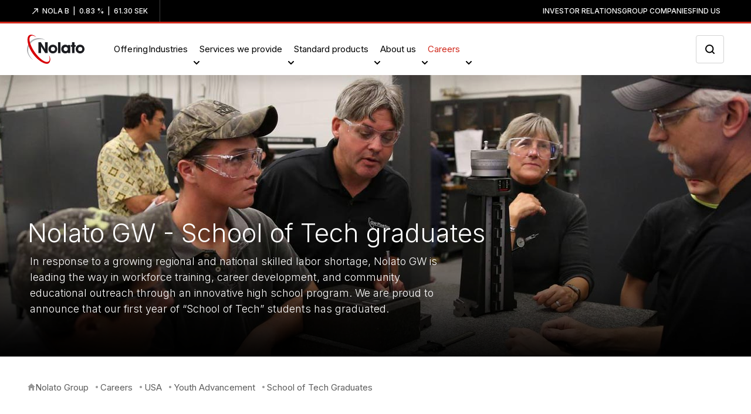

--- FILE ---
content_type: text/html; charset=utf-8
request_url: https://www.nolato.com/en/Careers/USA/Youth-Advancement/Nolato-GW-School-of-Tech-Graduates
body_size: 15353
content:
<!DOCTYPE html>
<!--MainLayout.cshtml MARKET-->

<html lang="en" class="">

<head>
<script id="Cookiebot" async src="https://consent.cookiebot.com/uc.js" data-cbid="1f909291-acb1-444a-977a-b0e152b8b464" data-blockingmode="auto" type="text/javascript"></script>  <!-- Google Tag Manager -->
<script> (function(w, d, s, l, i){
w[l] = w[l] ||[]; w[l].push({
'gtm.start':
new Date().getTime(),event:'gtm.js'});var f = d.getElementsByTagName(s)[0],
j = d.createElement(s), dl = l != 'dataLayer' ? '&l=' + l : ''; j.async=true;j.src='https://www.googletagmanager.com/gtm.js?id=' +i+dl;f.parentNode.insertBefore(j,f); }
)(window,document,'script','dataLayer','GTM-K925RNV');</script>
<!-- End Google Tag Manager -->
  <meta charset="utf-8" />
  <meta http-equiv="X-UA-Compatible" content="IE=edge">
  <meta http-equiv="Content-type" content="text/html; charset=utf-8">
  <meta content="width=device-width, initial-scale=1.0" name="viewport" />

          <meta name="pageID" content="{C472594E-5B1C-4B08-83C0-16B3BFF8C7BE}" />






      <link rel="shortcut icon" type="image/png" href="/-/media/nolato-swirl-.jpg?thn=1&amp;revision=784840ae-b178-4d3e-8ac9-89d5493f0fa1&amp;modified=20210412131855">
      <link rel="apple-touch-icon-precomposed" href="/-/media/nolato-swirl-.jpg?thn=1&amp;revision=784840ae-b178-4d3e-8ac9-89d5493f0fa1&amp;modified=20210412131855">
      <link rel="icon" type="image/x-icon" href="/favicon.ico">



  <title>School of Tech graduates</title>

<link rel="canonical" href="https://www.nolato.com/en/Careers/USA/Youth-Advancement/Nolato-GW-School-of-Tech-Graduates" />
  <link rel="alternate" hreflang="en" href="https://www.nolato.com/en/Careers/USA/Youth-Advancement/Nolato-GW-School-of-Tech-Graduates" />



  <!--Social / Open Graph: -->
    <meta property="og:title" content="School of Tech Graduates" />
    <meta property="og:description" content="Nolato GW are proud to announce that our first year of “School of Tech” students has graduated." />
    <meta property="og:image" content="http://www.nolato.com/-/media/Images/Career/USA/Nolato-GW-School-of-Tech-articles/School-of-Tech.jpg?mw=420&amp;revision=8fc7b0ff-ecbc-421e-aa21-ca3348fcb8d5&amp;modified=20201230093541&amp;hash=4276606939221B53E9337F3567CC736E" />
  <meta property="og:url" content="https://www.nolato.com/en/Careers/USA/Youth-Advancement/Nolato-GW-School-of-Tech-Graduates" />




  <!--Twitter card: -->
    <meta property="twitter:title" content="School of Tech Graduates" />
    <meta property="twitter:image" content="http://www.nolato.com/-/media/Images/Career/USA/Nolato-GW-School-of-Tech-articles/School-of-Tech.jpg?mw=420&amp;revision=8fc7b0ff-ecbc-421e-aa21-ca3348fcb8d5&amp;modified=20201230093541&amp;hash=4276606939221B53E9337F3567CC736E" />
    <meta property="twitter:description" content="Nolato GW are proud to announce that our first year of “School of Tech” students has graduated." />
    <meta property="twitter:card" content="summary" />

  <link rel="stylesheet" href="https://stackpath.bootstrapcdn.com/bootstrap/4.4.1/css/bootstrap-grid.min.css" />
  <link href="https://fonts.googleapis.com/css2?family=Inter:wght@100;200;300;400;500;600;700;800;900&display=swap"
        rel="stylesheet">
  <link rel="stylesheet" href="https://stackpath.bootstrapcdn.com/bootstrap/4.5.2/css/bootstrap.min.css"
        integrity="sha384-JcKb8q3iqJ61gNV9KGb8thSsNjpSL0n8PARn9HuZOnIxN0hoP+VmmDGMN5t9UJ0Z" crossorigin="anonymous">
  <link rel="stylesheet" href="https://cdnjs.cloudflare.com/ajax/libs/font-awesome/5.15.1/css/all.min.css" integrity="sha512-+4zCK9k+qNFUR5X+cKL9EIR+ZOhtIloNl9GIKS57V1MyNsYpYcUrUeQc9vNfzsWfV28IaLL3i96P9sdNyeRssA==" crossorigin="anonymous" />
  <link rel="stylesheet" href="/Assets/index.css">

</head>

<body class="preload">

  <!-- Google Tag Manager (noscript) -->
<noscript><iframe src="https://www.googletagmanager.com/ns.html?id=GTM-K925RNV"
height="0" width="0" data-cookieconsent="statistics" style="display:none;visibility:hidden"></iframe></noscript>
<!-- End Google Tag Manager (noscript) -->

  <div id="wrapper">
    <!--ContactFlyout.cshtml MARKET-->
  <div class="contact-modal contact-modal__popup">
    <div class="form-row justify-content-between">
      <div class="col- contact-modal__title">
        <h2>Contact us</h2>
      </div>
      <div class="contact-modal__close">
        <span></span>
      </div>
    </div>
    <div class="contactLoading__container">
      <div class="contact__onload">
        <div class="loading__loader contact__onload--loader"></div>
        <h3 class="contact__onload-responseHeadline">Sending Email...</h3>
        <p class="contact__onload-responseMessage"></p>
      </div>
    </div>
    <div class="thank-you-message">
      <div class="thank-you-message__container">
        <h3 class="thank-you-message__responseHeadline"></h3>
        <p class="thank-you-message__responseMessage"></p>
      </div>
    </div>
    <div class="error-message">
      <div class="error-message__container">
        <h3 class="error-message__responseHeadline"></h3>
        <p class="error-message__responseMessage"></p>
      </div>
    </div>
    <form data-page="C472594E5B1C4B0883C016B3BFF8C7BE">
      <div class="form-row">
        <div class="form-group col-md-6">
          <label class="contact__required" for="inputName">Name</label>
          <input type="text" class="form-control" id="inputName">
          <div class="form__error">
            Valid input required
          </div>
        </div>
        <div class="form-group col-md-6">
          <label for="inputTitle">Title/Function</label>
          <input type="text" class="form-control" id="inputTitle">
        </div>
        <div class="form-group col-md-6">
          <label class="contact__required" for="inputEmail">E-mail</label>
          <input type="email" class="form-control" id="inputEmail">
          <div class="form__error">
            Valid input required
          </div>
        </div>
        <div class="form-group col-md-6">
          <label class="contact__required" for="inputCompany">Company</label>
          <input type="text" class="form-control" id="inputCompany">
          <div class="form__error">
            Valid input required
          </div>
        </div>
        <div class="form-group col-md-6">
          <label for="inputPhone">Phone number</label>
          <input type="tel" class="form-control" id="inputPhone">
        </div>
        <div class="form-group col-md-6">
          <label for="inputIndustry">Industry</label>
          <select id="inputIndustry" class="form-control">
              <option value="" selected>Select industry</option>
                <option value="Aerospace">Aerospace</option>
                <option value="Automotive">Automotive</option>
                <option value="Drug delivery devices">Drug delivery devices</option>
                <option value="EMC - Thermal Solutions">EMC - Thermal Solutions</option>
                <option value="Home - Garden">Home - Garden</option>
                <option value="Mobility">Mobility</option>
                <option value="Packaging">Packaging</option>
                <option value="Consumer - Lifestyle">Consumer - Lifestyle</option>
                <option value="Diagnostics">Diagnostics</option>
                <option value="General industry">General industry</option>
                <option value="Medical devices">Medical devices</option>
                <option value="Pharma packaging">Pharma packaging</option>
                <option value="Telecom">Telecom</option>
                <option value="Medical Solutions">Medical Solutions</option>
                <option value="Renewable energy">Renewable energy</option>
                <option value="Other">Other</option>

          </select>
        </div>
        <div class="form-group col-md-6">
            <label class="contact__required" for="cf_inputCountry">Country</label>
            <select id="inputCountry" required class="form-control">
                    <option value="" disabled selected>Select country</option>
                        <option value="Afghanistan">Afghanistan</option>
                        <option value="Albania">Albania</option>
                        <option value="Algeria">Algeria</option>
                        <option value="American Samoa">American Samoa</option>
                        <option value="Andorra">Andorra</option>
                        <option value="Angola">Angola</option>
                        <option value="Anguilla">Anguilla</option>
                        <option value="Antarctica">Antarctica</option>
                        <option value="Antigua and Barbuda">Antigua and Barbuda</option>
                        <option value="Argentina">Argentina</option>
                        <option value="Armenia">Armenia</option>
                        <option value="Aruba">Aruba</option>
                        <option value="Australia">Australia</option>
                        <option value="Austria">Austria</option>
                        <option value="Azerbaijan">Azerbaijan</option>
                        <option value="Bahamas">Bahamas</option>
                        <option value="Bahrain">Bahrain</option>
                        <option value="Bangladesh">Bangladesh</option>
                        <option value="Barbados">Barbados</option>
                        <option value="Belarus">Belarus</option>
                        <option value="Belgium">Belgium</option>
                        <option value="Belize">Belize</option>
                        <option value="Benin">Benin</option>
                        <option value="Bermuda">Bermuda</option>
                        <option value="Bhutan">Bhutan</option>
                        <option value="Bolivia">Bolivia</option>
                        <option value="Bosnia and Herzegovina">Bosnia and Herzegovina</option>
                        <option value="Botswana">Botswana</option>
                        <option value="Bouvet Island">Bouvet Island</option>
                        <option value="Brazil">Brazil</option>
                        <option value="British Indian Ocean Territory">British Indian Ocean Territory</option>
                        <option value="Brunei Darussalam">Brunei Darussalam</option>
                        <option value="Bulgaria">Bulgaria</option>
                        <option value="Burkina Faso">Burkina Faso</option>
                        <option value="Burundi">Burundi</option>
                        <option value="Cambodia">Cambodia</option>
                        <option value="Cameroon">Cameroon</option>
                        <option value="Canada">Canada</option>
                        <option value="Cape Verde">Cape Verde</option>
                        <option value="Cayman Islands">Cayman Islands</option>
                        <option value="Central African Republic">Central African Republic</option>
                        <option value="Chad">Chad</option>
                        <option value="Chile">Chile</option>
                        <option value="China">China</option>
                        <option value="Christmas Island">Christmas Island</option>
                        <option value="Cocos (Keeling) Islands">Cocos (Keeling) Islands</option>
                        <option value="Colombia">Colombia</option>
                        <option value="Comoros">Comoros</option>
                        <option value="Congo">Congo</option>
                        <option value="Congo, The Democratic Republic of the">Congo, The Democratic Republic of the</option>
                        <option value="Cook Islands">Cook Islands</option>
                        <option value="Costa Rica">Costa Rica</option>
                        <option value="Cote D&#39;Ivoire">Cote D&#39;Ivoire</option>
                        <option value="Croatia">Croatia</option>
                        <option value="Cuba">Cuba</option>
                        <option value="Cyprus">Cyprus</option>
                        <option value="Czech Republic">Czech Republic</option>
                        <option value="Denmark">Denmark</option>
                        <option value="Djibouti">Djibouti</option>
                        <option value="Dominica">Dominica</option>
                        <option value="Dominican Republic">Dominican Republic</option>
                        <option value="Ecuador">Ecuador</option>
                        <option value="Egypt">Egypt</option>
                        <option value="El Salvador">El Salvador</option>
                        <option value="Equatorial Guinea">Equatorial Guinea</option>
                        <option value="Eritrea">Eritrea</option>
                        <option value="Estonia">Estonia</option>
                        <option value="Ethiopia">Ethiopia</option>
                        <option value="Falkland Islands (Malvinas)">Falkland Islands (Malvinas)</option>
                        <option value="Faroe Islands">Faroe Islands</option>
                        <option value="Fiji">Fiji</option>
                        <option value="Finland">Finland</option>
                        <option value="France">France</option>
                        <option value="French Guiana">French Guiana</option>
                        <option value="French Polynesia">French Polynesia</option>
                        <option value="French Southern Territories">French Southern Territories</option>
                        <option value="Gabon">Gabon</option>
                        <option value="Gambia">Gambia</option>
                        <option value="Georgia">Georgia</option>
                        <option value="Germany">Germany</option>
                        <option value="Ghana">Ghana</option>
                        <option value="Gibraltar">Gibraltar</option>
                        <option value="Greece">Greece</option>
                        <option value="Greenland">Greenland</option>
                        <option value="Grenada">Grenada</option>
                        <option value="Guadeloupe">Guadeloupe</option>
                        <option value="Guam">Guam</option>
                        <option value="Guatemala">Guatemala</option>
                        <option value="Guernsey">Guernsey</option>
                        <option value="Guinea">Guinea</option>
                        <option value="Guinea-Bissau">Guinea-Bissau</option>
                        <option value="Guyana">Guyana</option>
                        <option value="Haiti">Haiti</option>
                        <option value="Heard Island and Mcdonald Islands">Heard Island and Mcdonald Islands</option>
                        <option value="Honduras">Honduras</option>
                        <option value="Hong Kong">Hong Kong</option>
                        <option value="Hungary">Hungary</option>
                        <option value="Iceland">Iceland</option>
                        <option value="India">India</option>
                        <option value="Indonesia">Indonesia</option>
                        <option value="Iran, Islamic Republic Of">Iran, Islamic Republic Of</option>
                        <option value="Iraq">Iraq</option>
                        <option value="Ireland">Ireland</option>
                        <option value="Isle of Man">Isle of Man</option>
                        <option value="Israel">Israel</option>
                        <option value="Italy">Italy</option>
                        <option value="Jamaica">Jamaica</option>
                        <option value="Japan">Japan</option>
                        <option value="Jersey">Jersey</option>
                        <option value="Jordan">Jordan</option>
                        <option value="Kazakhstan">Kazakhstan</option>
                        <option value="Kenya">Kenya</option>
                        <option value="Kiribati">Kiribati</option>
                        <option value="Korea, Democratic People&#39;S Republic of">Korea, Democratic People&#39;S Republic of</option>
                        <option value="Korea, Republic of">Korea, Republic of</option>
                        <option value="Kuwait">Kuwait</option>
                        <option value="Kyrgyzstan">Kyrgyzstan</option>
                        <option value="Lao People&#39;S Democratic Republic">Lao People&#39;S Democratic Republic</option>
                        <option value="Latvia">Latvia</option>
                        <option value="Lebanon">Lebanon</option>
                        <option value="Lesotho">Lesotho</option>
                        <option value="Liberia">Liberia</option>
                        <option value="Libyan Arab Jamahiriya">Libyan Arab Jamahiriya</option>
                        <option value="Liechtenstein">Liechtenstein</option>
                        <option value="Lithuania">Lithuania</option>
                        <option value="Luxembourg">Luxembourg</option>
                        <option value="Macao">Macao</option>
                        <option value="Macedonia">Macedonia</option>
                        <option value="Madagascar">Madagascar</option>
                        <option value="Malawi">Malawi</option>
                        <option value="Malaysia">Malaysia</option>
                        <option value="Maldives">Maldives</option>
                        <option value="Mali">Mali</option>
                        <option value="Malta">Malta</option>
                        <option value="Marshall Islands">Marshall Islands</option>
                        <option value="Martinique">Martinique</option>
                        <option value="Mauritania">Mauritania</option>
                        <option value="Mauritius">Mauritius</option>
                        <option value="Mayotte">Mayotte</option>
                        <option value="Mexico">Mexico</option>
                        <option value="Micronesia, Federated States of">Micronesia, Federated States of</option>
                        <option value="Moldova, Republic of">Moldova, Republic of</option>
                        <option value="Monaco">Monaco</option>
                        <option value="Mongolia">Mongolia</option>
                        <option value="Montenegro">Montenegro</option>
                        <option value="Montserrat">Montserrat</option>
                        <option value="Morocco">Morocco</option>
                        <option value="Mozambique">Mozambique</option>
                        <option value="Myanmar">Myanmar</option>
                        <option value="Namibia">Namibia</option>
                        <option value="Nauru">Nauru</option>
                        <option value="Nepal">Nepal</option>
                        <option value="Netherlands">Netherlands</option>
                        <option value="Netherlands Antilles">Netherlands Antilles</option>
                        <option value="New Caledonia">New Caledonia</option>
                        <option value="New Zealand">New Zealand</option>
                        <option value="Nicaragua">Nicaragua</option>
                        <option value="Niger">Niger</option>
                        <option value="Nigeria">Nigeria</option>
                        <option value="Niue">Niue</option>
                        <option value="Norfolk Island">Norfolk Island</option>
                        <option value="Northern Mariana Islands">Northern Mariana Islands</option>
                        <option value="Norway">Norway</option>
                        <option value="Oman">Oman</option>
                        <option value="Pakistan">Pakistan</option>
                        <option value="Palau">Palau</option>
                        <option value="Panama">Panama</option>
                        <option value="Papua New Guinea">Papua New Guinea</option>
                        <option value="Paraguay">Paraguay</option>
                        <option value="Peru">Peru</option>
                        <option value="Philippines">Philippines</option>
                        <option value="Pitcairn">Pitcairn</option>
                        <option value="Poland">Poland</option>
                        <option value="Portugal">Portugal</option>
                        <option value="Puerto Rico">Puerto Rico</option>
                        <option value="Qatar">Qatar</option>
                        <option value="Reunion">Reunion</option>
                        <option value="Romania">Romania</option>
                        <option value="Russian Federation">Russian Federation</option>
                        <option value="Rwanda">Rwanda</option>
                        <option value="Saint Helena">Saint Helena</option>
                        <option value="Saint Kitts and Nevis">Saint Kitts and Nevis</option>
                        <option value="Saint Lucia">Saint Lucia</option>
                        <option value="Saint Pierre and Miquelon">Saint Pierre and Miquelon</option>
                        <option value="Saint Vincent and the Grenadines">Saint Vincent and the Grenadines</option>
                        <option value="Samoa">Samoa</option>
                        <option value="San Marino">San Marino</option>
                        <option value="Sao Tome and Principe">Sao Tome and Principe</option>
                        <option value="Saudi Arabia">Saudi Arabia</option>
                        <option value="Senegal">Senegal</option>
                        <option value="Serbia">Serbia</option>
                        <option value="Seychelles">Seychelles</option>
                        <option value="Sierra Leone">Sierra Leone</option>
                        <option value="Singapore">Singapore</option>
                        <option value="Slovakia">Slovakia</option>
                        <option value="Slovenia">Slovenia</option>
                        <option value="Solomon Islands">Solomon Islands</option>
                        <option value="Somalia">Somalia</option>
                        <option value="South Africa">South Africa</option>
                        <option value="South Georgia and the South Sandwich Islands">South Georgia and the South Sandwich Islands</option>
                        <option value="Spain">Spain</option>
                        <option value="Sri Lanka">Sri Lanka</option>
                        <option value="Sudan">Sudan</option>
                        <option value="Suriname">Suriname</option>
                        <option value="Svalbard and Jan Mayen">Svalbard and Jan Mayen</option>
                        <option value="Swaziland">Swaziland</option>
                        <option value="Sweden">Sweden</option>
                        <option value="Switzerland">Switzerland</option>
                        <option value="Syrian Arab Republic">Syrian Arab Republic</option>
                        <option value="Taiwan">Taiwan</option>
                        <option value="Tajikistan">Tajikistan</option>
                        <option value="Tanzania, United Republic of">Tanzania, United Republic of</option>
                        <option value="Thailand">Thailand</option>
                        <option value="Timor-Leste">Timor-Leste</option>
                        <option value="Togo">Togo</option>
                        <option value="Tokelau">Tokelau</option>
                        <option value="Tonga">Tonga</option>
                        <option value="Trinidad and Tobago">Trinidad and Tobago</option>
                        <option value="Tunisia">Tunisia</option>
                        <option value="Turkey">Turkey</option>
                        <option value="Turkmenistan">Turkmenistan</option>
                        <option value="Turks and Caicos Islands">Turks and Caicos Islands</option>
                        <option value="Tuvalu">Tuvalu</option>
                        <option value="Uganda">Uganda</option>
                        <option value="Ukraine">Ukraine</option>
                        <option value="United Arab Emirates">United Arab Emirates</option>
                        <option value="United Kingdom">United Kingdom</option>
                        <option value="United States">United States</option>
                        <option value="United States Minor Outlying Islands">United States Minor Outlying Islands</option>
                        <option value="Uruguay">Uruguay</option>
                        <option value="Uzbekistan">Uzbekistan</option>
                        <option value="Wallis and Futuna">Wallis and Futuna</option>
                        <option value="Vanuatu">Vanuatu</option>
                        <option value="Venezuela">Venezuela</option>
                        <option value="Western Sahara">Western Sahara</option>
                        <option value="Viet Nam">Viet Nam</option>
                        <option value="Virgin Islands, British">Virgin Islands, British</option>
                        <option value="Virgin Islands, U.S.">Virgin Islands, U.S.</option>
                        <option value="Yemen">Yemen</option>
                        <option value="Zambia">Zambia</option>
                        <option value="Zimbabwe">Zimbabwe</option>
                        <option value="&#197;land Islands">&#197;land Islands</option>
            </select>
            <div class="form__error">
                Valid input required
            </div>
        </div>
        <div class="form-group col-md-12">
          <label class="contact__required" for="exampleFormControlTextarea1">Your message</label>
          <textarea class="form-control" id="exampleFormControlTextarea1" rows="3"></textarea>
          <div class="form__error">
            Valid input required
          </div>
        </div>
        <div class="form-group col-md-12 contact-modal__confirm-container">
          <div class="nolato-checkbox">
            <label class="nolato-checkbox__title contact-modal__agree-terms ">
              By ticking the box, I confirm that I have read <a href="/en/Integrity-cookies">Nolato's information about privacy and cookies</a>&nbsp;and agree that my personal information in the form is stored by Nolato.
              <input type="checkbox" class="policy" id="cbPolicy">
              <span class="nolato-checkbox__checkmark"></span>
            </label>
            <div class="form__error">
              Valid input required
            </div>
          </div>
        </div>
        <div class="from-group col-md-6 contact-modal__robot ">

        </div>
        <div class="from-group col-md-6">
          <div class="btn-container contact-modal__submit">
            <div id="recaptcha-contactflyout" class="g-recaptcha recaptcha-element"
                 data-sitekey="6LcYBtkaAAAAAHtWuq4_kFSY5eLnZrVuiQ8E9c8Y"
                 data-size="invisible" data-order=""></div>

            <button class="btn-default btn-default-thin btn-backgroundcolor-red" id="submitButton">
               Send message
            </button>
          </div>
        </div>
      </div>
    </form>
    <div class="form-row contactForm__contactCards">
    </div>

  </div>



    











    <div class="nolatoNavigation__toolbar">
        <div class="nolatoNavigation__toolbar-container container">
                <a href="/en/IR/Investors" class="fullHeight">
                    <div class="nolatoNavigation__toolbar-stock" id="ticker-holder" data-url="https://widget.datablocks.se/api/rose/widgets/stock-table?token=eacfd943-1321-419c-8a2c-062b56cac15a&amp;c=cbb3c95c-c497-4550-898d-de6fdfabacba&amp;type=json">
                    </div>
                </a>
            <ul class="nolatoNavigation__toolbar-items">
                        <li><a href="/en/IR">Investor relations</a></li>
                        <li><a href="/en/Group-companies">Group companies</a></li>
                        <li><a href="/en/Find-us">Find us</a></li>
            </ul>

        </div>
    </div>
    <nav class="nolatoNavigation">
        <div class="nolatoNavigation__container container">

            <div class="nolatoNavigation__logo">
                <a class="nav__logo-image avenue" href="/en/">
                        <img class="nav__logo-image avenue" src="/-/media/Images/Shared-images/Logos/nolato-logo.svg?revision=c9e52298-754e-464c-b7b6-4ccc8b0ca6b5&amp;modified=20201124073004" width="98" height="50" alt="Nolato logo" />
                </a>
            </div>
            <div class="nolatoNavigation__searchField">

                <span class="nolatoNavigation__searchField-closeButton"></span>
                <form action="/en/Search" method="get">
                    <input name="q" type="search" value="" id="menuSearchField" placeholder="What would you like to find?" tabindex="-1">
                </form>
            </div>
            <div class="nolatoNavigation__menu">
                <span class="nolatoNavigation__menu-mobileClose"></span>
                <div class="nolatoNavigation__menu-h1 nolatoNavigation__menu-mobileTitle">Navigate Nolato</div>

                        <div class="nolatoNavigation__menu--item">

                                    <a href="/en/Offering" class="topNav topNav__item ">Offering</a>

                        </div>
                        <div class="nolatoNavigation__menu--item">

                                <button class="nolatoNavigation__menu--item-toggler topNav topNav__children ">Industries</button>
                                <div class="nolatoNavigation__dropdown">
                                    <button class="nolatoNavigation__menu-close">&nbsp;</button>

                                        <a href="/en/Industries" class="nolatoNavigation__menu-h1">Industries</a>

                                    <div class="nolatoNavigation__menu-container">
                                        <div class="nolatoNavigation__menu-listItem">
    <span class="nolatoNavigation__menu-listItem--link">

            <a href="/en/Industries/EMC-and-Thermal-Solutions">EMC and Thermal solutions</a>

    </span>
    <button class="nolatoNavigation__menu-listItem--children"></button>

    <div class="nolatoNavigation__dropout">
        <button class="nolatoNavigation__menu-back">&nbsp;</button>

            <a href="/en/Industries/EMC-and-Thermal-Solutions" class="nolatoNavigation__menu-h1">EMC and Thermal solutions</a>

        <div class="nolatoNavigation__menu-container">
            <div class="nolatoNavigation__menu-listItem">
        <a href="/en/Industries/EMC-and-Thermal-Solutions/Aerospace">Aerospace</a>

</div>
<div class="nolatoNavigation__menu-listItem">
        <a href="/en/Industries/EMC-and-Thermal-Solutions/Automotive">Automotive</a>

</div>
<div class="nolatoNavigation__menu-listItem">
        <a href="/en/Industries/EMC-and-Thermal-Solutions/Electronics">Electronics</a>

</div>
<div class="nolatoNavigation__menu-listItem">
        <a href="/en/Industries/EMC-and-Thermal-Solutions/General-Industry">General industry</a>

</div>
<div class="nolatoNavigation__menu-listItem">
        <a href="/en/Industries/EMC-and-Thermal-Solutions/Medical-Devices">Medical Devices</a>

</div>
<div class="nolatoNavigation__menu-listItem">
        <a href="/en/Industries/EMC-and-Thermal-Solutions/Telecom">Telecom</a>

</div>

        </div>
    </div>
</div>
<div class="nolatoNavigation__menu-listItem">
    <span class="nolatoNavigation__menu-listItem--link">

            <a href="/en/Industries/Engineered-Solutions">Engineered Solutions</a>

    </span>
    <button class="nolatoNavigation__menu-listItem--children"></button>

    <div class="nolatoNavigation__dropout">
        <button class="nolatoNavigation__menu-back">&nbsp;</button>

            <a href="/en/Industries/Engineered-Solutions" class="nolatoNavigation__menu-h1">Engineered Solutions</a>

        <div class="nolatoNavigation__menu-container">
            <div class="nolatoNavigation__menu-listItem">
        <a href="/en/Industries/Engineered-Solutions/General-Industry">General Industry</a>

</div>
<div class="nolatoNavigation__menu-listItem">
        <a href="/en/Industries/Engineered-Solutions/Mobility">Mobility</a>

</div>
<div class="nolatoNavigation__menu-listItem">
        <a href="/en/Industries/Engineered-Solutions/Consumer-Lifestyle">Consumer &amp; Lifestyle devices</a>

</div>
<div class="nolatoNavigation__menu-listItem">
        <a href="/en/Industries/Engineered-Solutions/Home-Garden-devices">Home &amp; Garden devices</a>

</div>
<div class="nolatoNavigation__menu-listItem">
        <a href="/en/Industries/Engineered-Solutions/Power-Communication">Power and Communication infrastructure</a>

</div>
<div class="nolatoNavigation__menu-listItem">
        <a href="/en/Industries/Engineered-Solutions/Building-technologies">Building technologies</a>

</div>
<div class="nolatoNavigation__menu-listItem">
        <a href="/en/Industries/Engineered-Solutions/Advanced-packaging">Advanced packaging</a>

</div>
<div class="nolatoNavigation__menu-listItem">
        <a href="/en/Industries/Engineered-Solutions/Personal-care-hygiene">Personal care &amp; Hygiene</a>

</div>
<div class="nolatoNavigation__menu-linebreak">&nbsp;</div>
<div class="nolatoNavigation__menu-listItem nolatoNavigation__menu-listItem nolatoNavigation__menu-h2">
        <a href="/en/Operational-Excellence">Operational Excellence</a>
</div>

        </div>
    </div>
</div>
<div class="nolatoNavigation__menu-listItem">
    <span class="nolatoNavigation__menu-listItem--link">

            <a href="/en/Industries/Medical-Solutions">Medical Solutions</a>

    </span>
    <button class="nolatoNavigation__menu-listItem--children"></button>

    <div class="nolatoNavigation__dropout">
        <button class="nolatoNavigation__menu-back">&nbsp;</button>

            <a href="/en/Industries/Medical-Solutions" class="nolatoNavigation__menu-h1">Medical Solutions</a>

        <div class="nolatoNavigation__menu-container">
            <div class="nolatoNavigation__menu-listItem">
        <a href="/en/Industries/Medical-Solutions/Drug-Delivery-Devices">Drug Delivery Device</a>

</div>
<div class="nolatoNavigation__menu-listItem">
        <a href="/en/Industries/Medical-Solutions/Diagnostics">Diagnostics</a>

</div>
<div class="nolatoNavigation__menu-listItem">
        <a href="/en/Industries/Medical-Solutions/Medical-Devices">Medical Devices</a>

</div>
<div class="nolatoNavigation__menu-listItem">
        <a href="/en/Industries/Medical-Solutions/Pharma-Packaging">Pharma Packaging</a>

</div>
<div class="nolatoNavigation__menu-linebreak">&nbsp;</div>
<div class="nolatoNavigation__menu-listItem nolatoNavigation__menu-listItem nolatoNavigation__menu-h2">
        <a href="/en/Medical-Excellence">Medical Excellence</a>
</div>

        </div>
    </div>
</div>
<div class="nolatoNavigation__menu-gridLink">
    <a href="/en/Industries">Browse selection of industries we serve</a>
</div>

                                    </div>
                                </div>

                        </div>
                        <div class="nolatoNavigation__menu--item">

                                <button class="nolatoNavigation__menu--item-toggler topNav topNav__children ">Services we provide</button>
                                <div class="nolatoNavigation__dropdown">
                                    <button class="nolatoNavigation__menu-close">&nbsp;</button>

                                        <a href="/en/Services" class="nolatoNavigation__menu-h1">Services we provide</a>

                                    <div class="nolatoNavigation__menu-container">
                                        <div class="nolatoNavigation__menu-listItem">
        <a href="/en/Services/Full-solutions-provider-Contract-manufacturing">Full Solutions provider/Contract manufacturer</a>

</div>
<div class="nolatoNavigation__menu-listItem">
    <span class="nolatoNavigation__menu-listItem--link">

            <span>Development solutions</span>

    </span>
    <button class="nolatoNavigation__menu-listItem--children"></button>

    <div class="nolatoNavigation__dropout">
        <button class="nolatoNavigation__menu-back">&nbsp;</button>

            <div class="nolatoNavigation__menu-h1">Development solutions</div>

        <div class="nolatoNavigation__menu-container">
            <div class="nolatoNavigation__menu-listItem">
        <a href="/en/Services/Design-solutions">Design solutions</a>

</div>
<div class="nolatoNavigation__menu-listItem">
        <a href="/en/Services/Virtual-prototyping">Virtual prototyping</a>

</div>

        </div>
    </div>
</div>
<div class="nolatoNavigation__menu-listItem">
    <span class="nolatoNavigation__menu-listItem--link">

            <span>Tool solutions</span>

    </span>
    <button class="nolatoNavigation__menu-listItem--children"></button>

    <div class="nolatoNavigation__dropout">
        <button class="nolatoNavigation__menu-back">&nbsp;</button>

            <div class="nolatoNavigation__menu-h1">Tool solutions</div>

        <div class="nolatoNavigation__menu-container">
            <div class="nolatoNavigation__menu-listItem">
        <a href="/en/Services/Tool-manufacturing">Tool manufacturing</a>

</div>

        </div>
    </div>
</div>
<div class="nolatoNavigation__menu-listItem">
    <span class="nolatoNavigation__menu-listItem--link">

            <span>Production solutions</span>

    </span>
    <button class="nolatoNavigation__menu-listItem--children"></button>

    <div class="nolatoNavigation__dropout">
        <button class="nolatoNavigation__menu-back">&nbsp;</button>

            <div class="nolatoNavigation__menu-h1">Production solutions</div>

        <div class="nolatoNavigation__menu-container">
            <div class="nolatoNavigation__menu-listItem">
    <span class="nolatoNavigation__menu-listItem--link">

            <span>Molding technologies</span>

    </span>
    <button class="nolatoNavigation__menu-listItem--children"></button>

    <div class="nolatoNavigation__dropout">
        <button class="nolatoNavigation__menu-back">&nbsp;</button>

            <div class="nolatoNavigation__menu-h1">Molding technologies</div>

        <div class="nolatoNavigation__menu-container">
            <div class="nolatoNavigation__menu-listItem">
        <a href="/en/Services/Injection-molding-of-plastics">Injection molding of plastic</a>

</div>
<div class="nolatoNavigation__menu-listItem">
        <a href="/en/Services/Injection-molding-of-silicone">Injection molding of silicone</a>

</div>
<div class="nolatoNavigation__menu-listItem">
        <a href="/en/Services/Injection-blow-molding">Injection blow molding</a>

</div>
<div class="nolatoNavigation__menu-listItem">
        <a href="/en/Services/Scientific-injection-molding">Scientific injection molding</a>

</div>
<div class="nolatoNavigation__menu-listItem">
        <a href="/en/Services/Dip-molding">Dip molding</a>

</div>
<div class="nolatoNavigation__menu-listItem">
        <a href="/en/Services/Micromolding">Micromolding</a>

</div>
<div class="nolatoNavigation__menu-listItem">
        <a href="/en/Services/Compression-molding">Compression molding</a>

</div>
<div class="nolatoNavigation__menu-listItem">
        <a href="/en/Services/Ceramics-injection-molding">Ceramic injection molding</a>

</div>

        </div>
    </div>
</div>
<div class="nolatoNavigation__menu-listItem">
    <span class="nolatoNavigation__menu-listItem--link">

            <span>Extrusion technologies</span>

    </span>
    <button class="nolatoNavigation__menu-listItem--children"></button>

    <div class="nolatoNavigation__dropout">
        <button class="nolatoNavigation__menu-back">&nbsp;</button>

            <div class="nolatoNavigation__menu-h1">Extrusion technologies</div>

        <div class="nolatoNavigation__menu-container">
            <div class="nolatoNavigation__menu-listItem">
        <a href="/en/Services/Extrusion">Extrusion</a>

</div>
<div class="nolatoNavigation__menu-listItem">
        <a href="/en/Services/Silicone-sponge-extrusion">Silicone sponge extrusion</a>

</div>

        </div>
    </div>
</div>
<div class="nolatoNavigation__menu-listItem">
        <a href="/en/Services/EMI-shielding">EMI shielding</a>

</div>
<div class="nolatoNavigation__menu-listItem">
        <a href="/en/Services/Thermal-management">Thermal management</a>

</div>
<div class="nolatoNavigation__menu-listItem">
        <a href="/en/Services/IP-Sealing-and-silicone-solutions">IP Sealing and Silicone solutions</a>

</div>
<div class="nolatoNavigation__menu-listItem">
    <span class="nolatoNavigation__menu-listItem--link">

            <span>Cutting technologies</span>

    </span>
    <button class="nolatoNavigation__menu-listItem--children"></button>

    <div class="nolatoNavigation__dropout">
        <button class="nolatoNavigation__menu-back">&nbsp;</button>

            <div class="nolatoNavigation__menu-h1">Cutting technologies</div>

        <div class="nolatoNavigation__menu-container">
            <div class="nolatoNavigation__menu-listItem">
        <a href="/en/Services/Die-cutting-technologies">Die-cutting technologies</a>

</div>
<div class="nolatoNavigation__menu-listItem">
        <a href="/en/Services/Stamping">Stamping</a>

</div>

        </div>
    </div>
</div>
<div class="nolatoNavigation__menu-listItem">
        <a href="/en/Services/Decoration-technologies">Decoration technologies</a>

</div>
<div class="nolatoNavigation__menu-listItem">
        <a href="/en/Services/Cleanroom-production">Cleanroom production</a>

</div>
<div class="nolatoNavigation__menu-listItem">
    <span class="nolatoNavigation__menu-listItem--link">

            <span>Assembly solutions</span>

    </span>
    <button class="nolatoNavigation__menu-listItem--children"></button>

    <div class="nolatoNavigation__dropout">
        <button class="nolatoNavigation__menu-back">&nbsp;</button>

            <div class="nolatoNavigation__menu-h1">Assembly solutions</div>

        <div class="nolatoNavigation__menu-container">
            <div class="nolatoNavigation__menu-listItem">
        <a href="/en/Services/Assembly-solutions">Assembly</a>

</div>
<div class="nolatoNavigation__menu-listItem">
        <a href="/en/Services/Ultrasonic-welding">Ultrasonic welding</a>

</div>

        </div>
    </div>
</div>

        </div>
    </div>
</div>
<div class="nolatoNavigation__menu-gridLink">
    <a href="/en/Services">Browse selection of services we provide</a>
</div>

                                    </div>
                                </div>

                        </div>
                        <div class="nolatoNavigation__menu--item">

                                <button class="nolatoNavigation__menu--item-toggler topNav topNav__children ">Standard products</button>
                                <div class="nolatoNavigation__dropdown">
                                    <button class="nolatoNavigation__menu-close">&nbsp;</button>

                                        <a href="/en/Standard-products" class="nolatoNavigation__menu-h1">Standard products</a>

                                    <div class="nolatoNavigation__menu-container">
                                        <div class="nolatoNavigation__menu-listItem">
        <a href="/en/Standard-products/Breathing-bags">Breathing bags</a>

</div>
<div class="nolatoNavigation__menu-listItem">
        <a href="/en/Standard-products/Catheter-balloons">Catheter balloons</a>

</div>
<div class="nolatoNavigation__menu-listItem">
    <span class="nolatoNavigation__menu-listItem--link">

            <a href="/en/Standard-products/EMC-products">EMC products</a>

    </span>
    <button class="nolatoNavigation__menu-listItem--children"></button>

    <div class="nolatoNavigation__dropout">
        <button class="nolatoNavigation__menu-back">&nbsp;</button>

            <a href="/en/Standard-products/EMC-products" class="nolatoNavigation__menu-h1">EMC products</a>

        <div class="nolatoNavigation__menu-container">
            <div class="nolatoNavigation__menu-listItem">
        <a href="/en/Standard-products/EMC-products/Compashield-SMT-Pad">Compashield SMT Pad</a>

</div>
<div class="nolatoNavigation__menu-listItem">
        <a href="/en/Standard-products/EMC-products/Conductive-EMI-gasket">Conductive EMI gasket</a>

</div>
<div class="nolatoNavigation__menu-listItem">
    <span class="nolatoNavigation__menu-listItem--link">

            <a href="/en/Standard-products/EMC-products/EMC-shielding-products">EMC shielding products</a>

    </span>
    <button class="nolatoNavigation__menu-listItem--children"></button>

    <div class="nolatoNavigation__dropout">
        <button class="nolatoNavigation__menu-back">&nbsp;</button>

            <a href="/en/Standard-products/EMC-products/EMC-shielding-products" class="nolatoNavigation__menu-h1">EMC shielding products</a>

        <div class="nolatoNavigation__menu-container">
            <div class="nolatoNavigation__menu-listItem">
        <a href="/en/Standard-products/EMC-products/EMC-shielding-products/Conductive-adhesive">Conductive adhesive</a>

</div>
<div class="nolatoNavigation__menu-listItem">
    <span class="nolatoNavigation__menu-listItem--link">

            <a href="/en/Standard-products/EMC-products/EMC-shielding-products/Conductive-fabric-gaskets">Conductive fabric gaskets</a>

    </span>
    <button class="nolatoNavigation__menu-listItem--children"></button>

    <div class="nolatoNavigation__dropout">
        <button class="nolatoNavigation__menu-back">&nbsp;</button>

            <a href="/en/Standard-products/EMC-products/EMC-shielding-products/Conductive-fabric-gaskets" class="nolatoNavigation__menu-h1">Conductive fabric gaskets</a>

        <div class="nolatoNavigation__menu-container">
            <div class="nolatoNavigation__menu-listItem">
        <a href="/en/Standard-products/EMC-products/EMC-shielding-products/Conductive-fabric-gaskets/Conductive-fabric">Conductive fabric</a>

</div>
<div class="nolatoNavigation__menu-listItem">
        <a href="/en/Standard-products/EMC-products/EMC-shielding-products/Conductive-fabric-gaskets/Conductive-fabric-wrapped-sponge">Conductive fabric wrapped sponge</a>

</div>
<div class="nolatoNavigation__menu-listItem">
        <a href="/en/Standard-products/EMC-products/EMC-shielding-products/Conductive-fabric-gaskets/Conductive-silver-sponge">Conductive silver sponge</a>

</div>
<div class="nolatoNavigation__menu-listItem">
        <a href="/en/Standard-products/EMC-products/EMC-shielding-products/Conductive-fabric-gaskets/Conductive-sponge-gaskets">Conductive sponge gaskets</a>

</div>

        </div>
    </div>
</div>
<div class="nolatoNavigation__menu-listItem">
        <a href="/en/Standard-products/EMC-products/EMC-shielding-products/Conductive-finger-strips">Conductive finger strips</a>

</div>
<div class="nolatoNavigation__menu-listItem">
        <a href="/en/Standard-products/EMC-products/EMC-shielding-products/Conductive-foil-tapes">Conductive foil tapes</a>

</div>
<div class="nolatoNavigation__menu-listItem">
    <span class="nolatoNavigation__menu-listItem--link">

            <a href="/en/Standard-products/EMC-products/EMC-shielding-products/Conductive-silicone">Conductive silicone</a>

    </span>
    <button class="nolatoNavigation__menu-listItem--children"></button>

    <div class="nolatoNavigation__dropout">
        <button class="nolatoNavigation__menu-back">&nbsp;</button>

            <a href="/en/Standard-products/EMC-products/EMC-shielding-products/Conductive-silicone" class="nolatoNavigation__menu-h1">Conductive silicone</a>

        <div class="nolatoNavigation__menu-container">
            <div class="nolatoNavigation__menu-listItem">
        <a href="/en/Standard-products/EMC-products/EMC-shielding-products/Conductive-silicone/Conductive-particle-filled-silicone">Conductive particle filled silicone</a>

</div>
<div class="nolatoNavigation__menu-listItem">
        <a href="/en/Standard-products/EMC-products/EMC-shielding-products/Conductive-silicone/Conductive-silicone-extrusions">Conductive silicone extrusions</a>

</div>
<div class="nolatoNavigation__menu-listItem">
        <a href="/en/Standard-products/EMC-products/EMC-shielding-products/Conductive-silicone/Conductive-silicone-die-cut-gaskets">Conductive silicone die-cut gaskets</a>

</div>

        </div>
    </div>
</div>
<div class="nolatoNavigation__menu-listItem">
        <a href="/en/Standard-products/EMC-products/EMC-shielding-products/Connector-gaskets">Connector gaskets</a>

</div>
<div class="nolatoNavigation__menu-listItem">
        <a href="/en/Standard-products/EMC-products/EMC-shielding-products/EMI-shielded-cable-glands">EMI shielded cable glands</a>

</div>
<div class="nolatoNavigation__menu-listItem">
    <span class="nolatoNavigation__menu-listItem--link">

            <a href="/en/Standard-products/EMC-products/EMC-shielding-products/EMI-shielded-vents-and-air-filters">EMI shielded vents and air filters</a>

    </span>
    <button class="nolatoNavigation__menu-listItem--children"></button>

    <div class="nolatoNavigation__dropout">
        <button class="nolatoNavigation__menu-back">&nbsp;</button>

            <a href="/en/Standard-products/EMC-products/EMC-shielding-products/EMI-shielded-vents-and-air-filters" class="nolatoNavigation__menu-h1">EMI shielded vents and air filters</a>

        <div class="nolatoNavigation__menu-container">
            <div class="nolatoNavigation__menu-listItem">
        <a href="/en/Standard-products/EMC-products/EMC-shielding-products/EMI-shielded-vents-and-air-filters/High-performance-shielded-vents">High performace shielded vents</a>

</div>
<div class="nolatoNavigation__menu-listItem">
        <a href="/en/Standard-products/EMC-products/EMC-shielding-products/EMI-shielded-vents-and-air-filters/EMI-screened-thin-vents">EMI screened thin vents</a>

</div>
<div class="nolatoNavigation__menu-listItem">
        <a href="/en/Standard-products/EMC-products/EMC-shielding-products/EMI-shielded-vents-and-air-filters/EMI-shielded-dust-filters">EMI shielded dust filters</a>

</div>
<div class="nolatoNavigation__menu-listItem">
        <a href="/en/Standard-products/EMC-products/EMC-shielding-products/EMI-shielded-vents-and-air-filters/EMI-shielded-vents">EMI shielded vents</a>

</div>
<div class="nolatoNavigation__menu-listItem">
        <a href="/en/Standard-products/EMC-products/EMC-shielding-products/EMI-shielded-vents-and-air-filters/EMI-vent-and-removable-dustfilter">EMI vents and removable dust filters</a>

</div>

        </div>
    </div>
</div>
<div class="nolatoNavigation__menu-listItem">
    <span class="nolatoNavigation__menu-listItem--link">

            <a href="/en/Standard-products/EMC-products/EMC-shielding-products/EMI-shielded-windows">EMI shielded windows</a>

    </span>
    <button class="nolatoNavigation__menu-listItem--children"></button>

    <div class="nolatoNavigation__dropout">
        <button class="nolatoNavigation__menu-back">&nbsp;</button>

            <a href="/en/Standard-products/EMC-products/EMC-shielding-products/EMI-shielded-windows" class="nolatoNavigation__menu-h1">EMI shielded windows</a>

        <div class="nolatoNavigation__menu-container">
            <div class="nolatoNavigation__menu-listItem">
        <a href="/en/Standard-products/EMC-products/EMC-shielding-products/EMI-shielded-windows/EMI-screened-windows">EMI screened windows</a>

</div>
<div class="nolatoNavigation__menu-listItem">
        <a href="/en/Standard-products/EMC-products/EMC-shielding-products/EMI-shielded-windows/EMI-shielded-windows">EMI shielded windows</a>

</div>
<div class="nolatoNavigation__menu-listItem">
        <a href="/en/Standard-products/EMC-products/EMC-shielding-products/EMI-shielded-windows/EMI-window-mesh">EMI window mesh</a>

</div>

        </div>
    </div>
</div>
<div class="nolatoNavigation__menu-listItem">
    <span class="nolatoNavigation__menu-listItem--link">

            <a href="/en/Standard-products/EMC-products/EMC-shielding-products/Knitted-wire-meshes-and-gaskets">Knitted wire mesh and gaskets</a>

    </span>
    <button class="nolatoNavigation__menu-listItem--children"></button>

    <div class="nolatoNavigation__dropout">
        <button class="nolatoNavigation__menu-back">&nbsp;</button>

            <a href="/en/Standard-products/EMC-products/EMC-shielding-products/Knitted-wire-meshes-and-gaskets" class="nolatoNavigation__menu-h1">Knitted wire mesh and gaskets</a>

        <div class="nolatoNavigation__menu-container">
            <div class="nolatoNavigation__menu-listItem">
        <a href="/en/Standard-products/EMC-products/EMC-shielding-products/Knitted-wire-meshes-and-gaskets/Compressed-knitted-wire-gaskets">Compressed knitted wire gaskets</a>

</div>
<div class="nolatoNavigation__menu-listItem">
        <a href="/en/Standard-products/EMC-products/EMC-shielding-products/Knitted-wire-meshes-and-gaskets/Elastomer-cored-knitted-wire-mesh">Elastomer cored knitted wire mesh</a>

</div>
<div class="nolatoNavigation__menu-listItem">
        <a href="/en/Standard-products/EMC-products/EMC-shielding-products/Knitted-wire-meshes-and-gaskets/Knitted-mesh-and-environmental-seal">Knitted mesh and environmental seal</a>

</div>
<div class="nolatoNavigation__menu-listItem">
        <a href="/en/Standard-products/EMC-products/EMC-shielding-products/Knitted-wire-meshes-and-gaskets/Knitted-wire-mesh">Knitted wire mesh</a>

</div>
<div class="nolatoNavigation__menu-listItem">
        <a href="/en/Standard-products/EMC-products/EMC-shielding-products/Knitted-wire-meshes-and-gaskets/Knitted-wire-mesh-cable-screening">Knitted wire mesh cable screening</a>

</div>
<div class="nolatoNavigation__menu-listItem">
        <a href="/en/Standard-products/EMC-products/EMC-shielding-products/Knitted-wire-meshes-and-gaskets/Wire-mesh-with-aluminium-frame">Wire mesh with aluminium frame</a>

</div>

        </div>
    </div>
</div>
<div class="nolatoNavigation__menu-listItem">
        <a href="/en/Standard-products/EMC-products/EMC-shielding-products/Non-conductive-gaskets">Non-conductive gaskets</a>

</div>
<div class="nolatoNavigation__menu-listItem">
        <a href="/en/Standard-products/EMC-products/EMC-shielding-products/Oriented-wires-in-silicone-range">Oriented wires in silicone range</a>

</div>
<div class="nolatoNavigation__menu-listItem">
    <span class="nolatoNavigation__menu-listItem--link">

            <a href="/en/Standard-products/EMC-products/EMC-shielding-products/Thin-shielding-materials">Thin shielding materials</a>

    </span>
    <button class="nolatoNavigation__menu-listItem--children"></button>

    <div class="nolatoNavigation__dropout">
        <button class="nolatoNavigation__menu-back">&nbsp;</button>

            <a href="/en/Standard-products/EMC-products/EMC-shielding-products/Thin-shielding-materials" class="nolatoNavigation__menu-h1">Thin shielding materials</a>

        <div class="nolatoNavigation__menu-container">
            <div class="nolatoNavigation__menu-listItem">
        <a href="/en/Standard-products/EMC-products/EMC-shielding-products/Thin-shielding-materials/Expanded-monel-foil-monex">Expanded monel foil-Monex</a>

</div>
<div class="nolatoNavigation__menu-listItem">
        <a href="/en/Standard-products/EMC-products/EMC-shielding-products/Thin-shielding-materials/Woven-aluminium-mesh--aluweave">Woven aluminium mesh-Aluweave</a>

</div>

        </div>
    </div>
</div>
<div class="nolatoNavigation__menu-listItem">
    <span class="nolatoNavigation__menu-listItem--link">

            <span>Information download</span>

    </span>
    <button class="nolatoNavigation__menu-listItem--children"></button>

    <div class="nolatoNavigation__dropout">
        <button class="nolatoNavigation__menu-back">&nbsp;</button>

            <div class="nolatoNavigation__menu-h1">Information download</div>

        <div class="nolatoNavigation__menu-container">
            <div class="nolatoNavigation__menu-listItem">
        <a href="/en/Standard-products/EMC-products/EMC-shielding-products/Material-data-sheets">Material data sheets</a>

</div>
<div class="nolatoNavigation__menu-listItem">
        <a href="/en/Standard-products/EMC-products/EMC-shielding-products/Application-notes">Application notes</a>

</div>
<div class="nolatoNavigation__menu-listItem">
        <a href="/en/Standard-products/EMC-products/EMC-shielding-products/Product-catalogues">Product catalogues</a>

</div>

        </div>
    </div>
</div>
<div class="nolatoNavigation__menu-listItem">
        <a href="/en/Standard-products/EMC-products/EMC-shielding-products/Agent-directory">Agent directory</a>

</div>

        </div>
    </div>
</div>
<div class="nolatoNavigation__menu-listItem">
        <a href="/en/Standard-products/EMC-products/MIL-SPEC-EMI-shielding-products">MIL SPEC EMI shielding products</a>

</div>
<div class="nolatoNavigation__menu-listItem">
        <a href="/en/Standard-products/EMC-products/Trishield-EMI-Shielding-FIP-Gaskets">Trishield EMI Shielding FIP Gaskets</a>

</div>
<div class="nolatoNavigation__menu-linebreak">&nbsp;</div>
<div class="nolatoNavigation__menu-preamble">Find your products</div>
<div class="nolatoNavigation__menu-listItem nolatoNavigation__menu-listItem nolatoNavigation__menu-h2">
        <a href="/en/Standard-products/EMC-products/EMC-Thermal-Guides">Product guides</a>
</div>

        </div>
    </div>
</div>
<div class="nolatoNavigation__menu-listItem">
        <a href="/en/Standard-products/IP-Sealing-and-Silicone-Gaskets">IP Sealing and Silicone Gaskets</a>

</div>
<div class="nolatoNavigation__menu-listItem">
    <span class="nolatoNavigation__menu-listItem--link">

            <a href="/en/Standard-products/Laboratory-products">Laboratory products</a>

    </span>
    <button class="nolatoNavigation__menu-listItem--children"></button>

    <div class="nolatoNavigation__dropout">
        <button class="nolatoNavigation__menu-back">&nbsp;</button>

            <a href="/en/Standard-products/Laboratory-products" class="nolatoNavigation__menu-h1">Laboratory products</a>

        <div class="nolatoNavigation__menu-container">
            <div class="nolatoNavigation__menu-listItem">
        <a href="/en/Standard-products/Laboratory-products/TreffLab/AutoLys-M">Autolys M</a>

</div>
<div class="nolatoNavigation__menu-listItem">
        <a href="/en/Standard-products/Laboratory-products/Nolato-Cerbo-Lab">Container, lids and tubes</a>

</div>
<div class="nolatoNavigation__menu-listItem">
        <a href="/en/Standard-products/Laboratory-products/TreffLab/Deep-Well-Plates">Deep Well Plates</a>

</div>
<div class="nolatoNavigation__menu-listItem">
        <a href="/en/Standard-products/Laboratory-products/TreffLab/Microtubes">Microtubes</a>

</div>
<div class="nolatoNavigation__menu-listItem">
        <a href="/en/Standard-products/Laboratory-products/TreffLab/PCR-qPCR">PCR/qPCR</a>

</div>
<div class="nolatoNavigation__menu-listItem">
        <a href="/en/Standard-products/Laboratory-products/TreffLab/Pipettes-Slim-Line-Pipette-Tips">Pipettes/Pipette Tips</a>

</div>
<div class="nolatoNavigation__menu-listItem">
        <a href="/en/Standard-products/Laboratory-products/TreffLab/Treff-Vial-HP">Treff Vial HP</a>

</div>
<div class="nolatoNavigation__menu-linebreak">&nbsp;</div>
<div class="nolatoNavigation__menu-preamble">Laboratory products by brand</div>
<div class="nolatoNavigation__menu-listItem nolatoNavigation__menu-listItem nolatoNavigation__menu-h2">
        <a href="/en/Standard-products/Laboratory-products/Nolato-Cerbo-Lab">Nolato Cerbo Lab</a>
</div>
<div class="nolatoNavigation__menu-listItem nolatoNavigation__menu-h2">
    <span class="nolatoNavigation__menu-listItem--link">
            <a href="/en/Standard-products/Laboratory-products/TreffLab">TreffLab</a>
    </span>
    <button class="nolatoNavigation__menu-listItem--children"></button>

    <div class="nolatoNavigation__dropout">
        <button class="nolatoNavigation__menu-back">&nbsp;</button>
            <a href="/en/Standard-products/Laboratory-products/TreffLab" class="nolatoNavigation__menu-h1">TreffLab</a>

        <div class="nolatoNavigation__menu-container">
            <div class="nolatoNavigation__menu-listItem">
        <a href="/en/Standard-products/Laboratory-products/TreffLab/AutoLys-M">Autolys M</a>

</div>
<div class="nolatoNavigation__menu-listItem">
        <a href="/en/Standard-products/Laboratory-products/TreffLab/Deep-Well-Plates">Deep Well Plates</a>

</div>
<div class="nolatoNavigation__menu-listItem">
        <a href="/en/Standard-products/Laboratory-products/TreffLab/Microtubes">Microtubes</a>

</div>
<div class="nolatoNavigation__menu-listItem">
        <a href="/en/Standard-products/Laboratory-products/TreffLab/PCR-qPCR">PCR/qPCR</a>

</div>
<div class="nolatoNavigation__menu-listItem">
        <a href="/en/Standard-products/Laboratory-products/TreffLab/Pipettes-Slim-Line-Pipette-Tips">Pipettes/Pipette Tips</a>

</div>
<div class="nolatoNavigation__menu-listItem">
        <a href="/en/Standard-products/Laboratory-products/TreffLab/Treff-Vial-HP">Treff Vial HP</a>

</div>
<div class="nolatoNavigation__menu-listItem">
        <a href="/en/Standard-products/Laboratory-products/TreffLab#TreffLabquality">TreffLab quality</a>

</div>
<div class="nolatoNavigation__menu-listItem">
        <a href="/en/Standard-products/Laboratory-products/TreffLab#Worldwideagencies">Find your distributor</a>

</div>
<div class="nolatoNavigation__menu-listItem">
        <a href="/en/Standard-products/Laboratory-products/TreffLab#Downloads">Information download</a>

</div>

        </div>
    </div>
</div>

        </div>
    </div>
</div>
<div class="nolatoNavigation__menu-listItem">
        <a href="/en/Standard-products/Non-conductive-materials">Non-conductive sealing and damping</a>

</div>
<div class="nolatoNavigation__menu-listItem">
    <span class="nolatoNavigation__menu-listItem--link">

            <a href="/en/Standard-products/Pharma-packaging">Pharma packaging</a>

    </span>
    <button class="nolatoNavigation__menu-listItem--children"></button>

    <div class="nolatoNavigation__dropout">
        <button class="nolatoNavigation__menu-back">&nbsp;</button>

            <a href="/en/Standard-products/Pharma-packaging" class="nolatoNavigation__menu-h1">Pharma packaging</a>

        <div class="nolatoNavigation__menu-container">
            <div class="nolatoNavigation__menu-listItem">
        <a href="/en/Standard-products/Pharma-packaging#Distributors">Find your distributor</a>

</div>
<div class="nolatoNavigation__menu-listItem">
        <a href="/en/Standard-products/Pharma-packaging#Brochuresdatasheets">Information download</a>

</div>
<div class="nolatoNavigation__menu-linebreak">&nbsp;</div>
<div class="nolatoNavigation__menu-preamble">Find your products</div>
<div class="nolatoNavigation__menu-listItem nolatoNavigation__menu-listItem nolatoNavigation__menu-h2">
        <a href="https://pharmapackaging.nolato.com/en/portals/nolato/assets/13131449/nolato-packaging-catalog/">Product guide</a>
</div>

        </div>
    </div>
</div>
<div class="nolatoNavigation__menu-listItem">
    <span class="nolatoNavigation__menu-listItem--link">

            <a href="/en/Standard-products/Thermal-Interface-Materials">Thermal Interface Materials</a>

    </span>
    <button class="nolatoNavigation__menu-listItem--children"></button>

    <div class="nolatoNavigation__dropout">
        <button class="nolatoNavigation__menu-back">&nbsp;</button>

            <a href="/en/Standard-products/Thermal-Interface-Materials" class="nolatoNavigation__menu-h1">Thermal Interface Materials</a>

        <div class="nolatoNavigation__menu-container">
            <div class="nolatoNavigation__menu-listItem">
        <a href="/en/Standard-products/Thermal-Interface-Materials/Thermal-Gap-Filler">Thermal gap filler</a>

</div>
<div class="nolatoNavigation__menu-listItem">
        <a href="/en/Standard-products/Thermal-Interface-Materials/Thermal-Heating-Pads">Thermal heating pads</a>

</div>
<div class="nolatoNavigation__menu-listItem">
        <a href="/en/Standard-products/Thermal-Interface-Materials/Thermal-Paste">Thermal paste</a>

</div>
<div class="nolatoNavigation__menu-linebreak">&nbsp;</div>
<div class="nolatoNavigation__menu-preamble">Find your products</div>
<div class="nolatoNavigation__menu-listItem nolatoNavigation__menu-listItem nolatoNavigation__menu-h2">
        <a href="/en/Standard-products/EMC-products/EMC-Thermal-Guides">Product guides</a>
</div>

        </div>
    </div>
</div>
<div class="nolatoNavigation__menu-gridLink">
    <a href="/en/Standard-products">Browse all our standard products</a>
</div>
<div class="nolatoNavigation__menu-linebreak">&nbsp;</div>
<div class="nolatoNavigation__menu-listItem nolatoNavigation__menu-h2">
    <span class="nolatoNavigation__menu-listItem--link">
            <span>Products by brands</span>
    </span>
    <button class="nolatoNavigation__menu-listItem--children"></button>

    <div class="nolatoNavigation__dropout">
        <button class="nolatoNavigation__menu-back">&nbsp;</button>
            <div class="nolatoNavigation__menu-h1">Products by brands</div>

        <div class="nolatoNavigation__menu-container">
            <div class="nolatoNavigation__menu-listItem">
        <a href="/en/Standard-products/Breathing-bags">Breathing bags</a>

</div>
<div class="nolatoNavigation__menu-listItem">
        <a href="/en/Standard-products/Catheter-balloons">Catheter balloons</a>

</div>
<div class="nolatoNavigation__menu-listItem">
        <a href="/en/Standard-products/Pharma-packaging">Cerbo-Jaycare</a>

</div>
<div class="nolatoNavigation__menu-listItem">
    <span class="nolatoNavigation__menu-listItem--link">

            <a href="/en/Standard-products/EMC-products/Conductive-EMI-gasket">Compashield</a>

    </span>
    <button class="nolatoNavigation__menu-listItem--children"></button>

    <div class="nolatoNavigation__dropout">
        <button class="nolatoNavigation__menu-back">&nbsp;</button>

            <a href="/en/Standard-products/EMC-products/Conductive-EMI-gasket" class="nolatoNavigation__menu-h1">Compashield</a>

        <div class="nolatoNavigation__menu-container">
            <div class="nolatoNavigation__menu-listItem">
        <a href="/en/Standard-products/IP-Sealing-and-Silicone-Gaskets">IP Sealing and Silicone Gaskets</a>

</div>
<div class="nolatoNavigation__menu-listItem">
        <a href="/en/Standard-products/EMC-products/Compashield-SMT-Pad">SMT Pad</a>

</div>

        </div>
    </div>
</div>
<div class="nolatoNavigation__menu-listItem">
        <a href="/en/Standard-products/Thermal-Interface-Materials/Thermal-Gap-Filler">Compatherm Filler</a>

</div>
<div class="nolatoNavigation__menu-listItem">
        <a href="/en/Standard-products/Thermal-Interface-Materials/Thermal-Heating-Pads">Compatherm Pad</a>

</div>
<div class="nolatoNavigation__menu-listItem">
        <a href="/en/Standard-products/Thermal-Interface-Materials/Thermal-Paste">Compatherm Paste</a>

</div>
<div class="nolatoNavigation__menu-listItem">
    <span class="nolatoNavigation__menu-listItem--link">

            <span>JABAR</span>

    </span>
    <button class="nolatoNavigation__menu-listItem--children"></button>

    <div class="nolatoNavigation__dropout">
        <button class="nolatoNavigation__menu-back">&nbsp;</button>

            <div class="nolatoNavigation__menu-h1">JABAR</div>

        <div class="nolatoNavigation__menu-container">
            <div class="nolatoNavigation__menu-listItem">
        <a href="/en/Standard-products/EMC-products/MIL-SPEC-EMI-shielding-products">MIL SPEC EMI shielding products</a>

</div>
<div class="nolatoNavigation__menu-listItem">
        <a href="/en/Standard-products/Non-conductive-materials">Non-conductive sealing and damping</a>

</div>

        </div>
    </div>
</div>
<div class="nolatoNavigation__menu-listItem">
        <a href="/en/Standard-products/Laboratory-products/Nolato-Cerbo-Lab">Nolato Cerbo Lab</a>

</div>
<div class="nolatoNavigation__menu-listItem">
    <span class="nolatoNavigation__menu-listItem--link">

            <span>P &amp; P Technology</span>

    </span>
    <button class="nolatoNavigation__menu-listItem--children"></button>

    <div class="nolatoNavigation__dropout">
        <button class="nolatoNavigation__menu-back">&nbsp;</button>

            <div class="nolatoNavigation__menu-h1">P &amp; P Technology</div>

        <div class="nolatoNavigation__menu-container">
            <div class="nolatoNavigation__menu-listItem">
        <a href="/en/Standard-products/EMC-products/EMC-shielding-products/Conductive-adhesive">Conductive adhesive</a>

</div>
<div class="nolatoNavigation__menu-listItem">
    <span class="nolatoNavigation__menu-listItem--link">

            <a href="/en/Standard-products/EMC-products/EMC-shielding-products/Conductive-fabric-gaskets">Conductive fabric gaskets</a>

    </span>
    <button class="nolatoNavigation__menu-listItem--children"></button>

    <div class="nolatoNavigation__dropout">
        <button class="nolatoNavigation__menu-back">&nbsp;</button>

            <a href="/en/Standard-products/EMC-products/EMC-shielding-products/Conductive-fabric-gaskets" class="nolatoNavigation__menu-h1">Conductive fabric gaskets</a>

        <div class="nolatoNavigation__menu-container">
            <div class="nolatoNavigation__menu-listItem">
        <a href="/en/Standard-products/EMC-products/EMC-shielding-products/Conductive-fabric-gaskets/Conductive-fabric">Conductive fabric</a>

</div>
<div class="nolatoNavigation__menu-listItem">
        <a href="/en/Standard-products/EMC-products/EMC-shielding-products/Conductive-fabric-gaskets/Conductive-fabric-wrapped-sponge">Conductive fabric wrapped sponge</a>

</div>
<div class="nolatoNavigation__menu-listItem">
        <a href="/en/Standard-products/EMC-products/EMC-shielding-products/Conductive-fabric-gaskets/Conductive-silver-sponge">Conductive silver sponge</a>

</div>
<div class="nolatoNavigation__menu-listItem">
        <a href="/en/Standard-products/EMC-products/EMC-shielding-products/Conductive-fabric-gaskets/Conductive-sponge-gaskets">Conductive sponge gaskets</a>

</div>

        </div>
    </div>
</div>
<div class="nolatoNavigation__menu-listItem">
        <a href="/en/Standard-products/EMC-products/EMC-shielding-products/Conductive-finger-strips">Conductive finger strips</a>

</div>
<div class="nolatoNavigation__menu-listItem">
        <a href="/en/Standard-products/EMC-products/EMC-shielding-products/Conductive-foil-tapes">Conductive foil tapes</a>

</div>
<div class="nolatoNavigation__menu-listItem">
    <span class="nolatoNavigation__menu-listItem--link">

            <a href="/en/Standard-products/EMC-products/EMC-shielding-products/Conductive-silicone">Conductive silicone</a>

    </span>
    <button class="nolatoNavigation__menu-listItem--children"></button>

    <div class="nolatoNavigation__dropout">
        <button class="nolatoNavigation__menu-back">&nbsp;</button>

            <a href="/en/Standard-products/EMC-products/EMC-shielding-products/Conductive-silicone" class="nolatoNavigation__menu-h1">Conductive silicone</a>

        <div class="nolatoNavigation__menu-container">
            <div class="nolatoNavigation__menu-listItem">
        <a href="/en/Standard-products/EMC-products/EMC-shielding-products/Conductive-silicone/Conductive-particle-filled-silicone">Conductive particle filled silicone</a>

</div>
<div class="nolatoNavigation__menu-listItem">
        <a href="/en/Standard-products/EMC-products/EMC-shielding-products/Conductive-silicone/Conductive-silicone-die-cut-gaskets">Conductive silicone die-cut gaskets</a>

</div>
<div class="nolatoNavigation__menu-listItem">
        <a href="/en/Standard-products/EMC-products/EMC-shielding-products/Conductive-silicone/Conductive-silicone-extrusions">Conductive silicone extrusions</a>

</div>

        </div>
    </div>
</div>
<div class="nolatoNavigation__menu-listItem">
        <a href="/en/Standard-products/EMC-products/EMC-shielding-products/Connector-gaskets">Connector gaskets</a>

</div>
<div class="nolatoNavigation__menu-listItem">
        <a href="/en/Standard-products/EMC-products/EMC-shielding-products/EMI-shielded-cable-glands">EMI shielded cable glands</a>

</div>
<div class="nolatoNavigation__menu-listItem">
        <a href="/en/Standard-products/EMC-products/EMC-shielding-products">EMC shielding products</a>

</div>
<div class="nolatoNavigation__menu-listItem">
    <span class="nolatoNavigation__menu-listItem--link">

            <a href="/en/Standard-products/EMC-products/EMC-shielding-products/EMI-shielded-vents-and-air-filters">EMI shielded vents and air filters</a>

    </span>
    <button class="nolatoNavigation__menu-listItem--children"></button>

    <div class="nolatoNavigation__dropout">
        <button class="nolatoNavigation__menu-back">&nbsp;</button>

            <a href="/en/Standard-products/EMC-products/EMC-shielding-products/EMI-shielded-vents-and-air-filters" class="nolatoNavigation__menu-h1">EMI shielded vents and air filters</a>

        <div class="nolatoNavigation__menu-container">
            <div class="nolatoNavigation__menu-listItem">
        <a href="/en/Standard-products/EMC-products/EMC-shielding-products/EMI-shielded-vents-and-air-filters/EMI-screened-thin-vents">EMI screened thin vents</a>

</div>
<div class="nolatoNavigation__menu-listItem">
        <a href="/en/Standard-products/EMC-products/EMC-shielding-products/EMI-shielded-vents-and-air-filters/EMI-shielded-dust-filters">EMI shielded dust filters</a>

</div>
<div class="nolatoNavigation__menu-listItem">
        <a href="/en/Standard-products/EMC-products/EMC-shielding-products/EMI-shielded-vents-and-air-filters/EMI-shielded-vents">EMI shielded vents</a>

</div>
<div class="nolatoNavigation__menu-listItem">
        <a href="/en/Standard-products/EMC-products/EMC-shielding-products/EMI-shielded-vents-and-air-filters/EMI-vent-and-removable-dustfilter">EMI vents and removable dust filters</a>

</div>
<div class="nolatoNavigation__menu-listItem">
        <a href="/en/Standard-products/EMC-products/EMC-shielding-products/EMI-shielded-vents-and-air-filters/High-performance-shielded-vents">High performace shielded vents</a>

</div>

        </div>
    </div>
</div>
<div class="nolatoNavigation__menu-listItem">
    <span class="nolatoNavigation__menu-listItem--link">

            <a href="/en/Standard-products/EMC-products/EMC-shielding-products/EMI-shielded-windows">EMI shielded windows</a>

    </span>
    <button class="nolatoNavigation__menu-listItem--children"></button>

    <div class="nolatoNavigation__dropout">
        <button class="nolatoNavigation__menu-back">&nbsp;</button>

            <a href="/en/Standard-products/EMC-products/EMC-shielding-products/EMI-shielded-windows" class="nolatoNavigation__menu-h1">EMI shielded windows</a>

        <div class="nolatoNavigation__menu-container">
            <div class="nolatoNavigation__menu-listItem">
        <a href="/en/Standard-products/EMC-products/EMC-shielding-products/EMI-shielded-windows/EMI-screened-windows">EMI screened windows</a>

</div>
<div class="nolatoNavigation__menu-listItem">
        <a href="/en/Standard-products/EMC-products/EMC-shielding-products/EMI-shielded-windows/EMI-shielded-windows">EMI shielded windows</a>

</div>
<div class="nolatoNavigation__menu-listItem">
        <a href="/en/Standard-products/EMC-products/EMC-shielding-products/EMI-shielded-windows/EMI-window-mesh">EMI window mesh</a>

</div>

        </div>
    </div>
</div>
<div class="nolatoNavigation__menu-listItem">
    <span class="nolatoNavigation__menu-listItem--link">

            <a href="/en/Standard-products/EMC-products/EMC-shielding-products/Knitted-wire-meshes-and-gaskets">Knitted wire mesh and gaskets</a>

    </span>
    <button class="nolatoNavigation__menu-listItem--children"></button>

    <div class="nolatoNavigation__dropout">
        <button class="nolatoNavigation__menu-back">&nbsp;</button>

            <a href="/en/Standard-products/EMC-products/EMC-shielding-products/Knitted-wire-meshes-and-gaskets" class="nolatoNavigation__menu-h1">Knitted wire mesh and gaskets</a>

        <div class="nolatoNavigation__menu-container">
            <div class="nolatoNavigation__menu-listItem">
        <a href="/en/Standard-products/EMC-products/EMC-shielding-products/Knitted-wire-meshes-and-gaskets/Compressed-knitted-wire-gaskets">Compressed knitted wire gaskets</a>

</div>
<div class="nolatoNavigation__menu-listItem">
        <a href="/en/Standard-products/EMC-products/EMC-shielding-products/Knitted-wire-meshes-and-gaskets/Elastomer-cored-knitted-wire-mesh">Elastomer cored knitted wire mesh</a>

</div>
<div class="nolatoNavigation__menu-listItem">
        <a href="/en/Standard-products/EMC-products/EMC-shielding-products/Knitted-wire-meshes-and-gaskets/Knitted-mesh-and-environmental-seal">Knitted mesh and environmental seal</a>

</div>
<div class="nolatoNavigation__menu-listItem">
        <a href="/en/Standard-products/EMC-products/EMC-shielding-products/Knitted-wire-meshes-and-gaskets/Knitted-wire-mesh">Knitted wire mesh</a>

</div>
<div class="nolatoNavigation__menu-listItem">
        <a href="/en/Standard-products/EMC-products/EMC-shielding-products/Knitted-wire-meshes-and-gaskets/Knitted-wire-mesh-cable-screening">Knitted wire mesh cable screening</a>

</div>
<div class="nolatoNavigation__menu-listItem">
        <a href="/en/Standard-products/EMC-products/EMC-shielding-products/Knitted-wire-meshes-and-gaskets/Wire-mesh-with-aluminium-frame">Wire mesh with aluminium frame</a>

</div>

        </div>
    </div>
</div>
<div class="nolatoNavigation__menu-listItem">
        <a href="/en/Standard-products/EMC-products/EMC-shielding-products/Non-conductive-gaskets">Non-conductive gaskets</a>

</div>
<div class="nolatoNavigation__menu-listItem">
        <a href="/en/Standard-products/EMC-products/EMC-shielding-products/Oriented-wires-in-silicone-range">Oriented wires in silicone range</a>

</div>
<div class="nolatoNavigation__menu-listItem">
    <span class="nolatoNavigation__menu-listItem--link">

            <a href="/en/Standard-products/EMC-products/EMC-shielding-products/Thin-shielding-materials">Thin shielding materials</a>

    </span>
    <button class="nolatoNavigation__menu-listItem--children"></button>

    <div class="nolatoNavigation__dropout">
        <button class="nolatoNavigation__menu-back">&nbsp;</button>

            <a href="/en/Standard-products/EMC-products/EMC-shielding-products/Thin-shielding-materials" class="nolatoNavigation__menu-h1">Thin shielding materials</a>

        <div class="nolatoNavigation__menu-container">
            <div class="nolatoNavigation__menu-listItem">
        <a href="/en/Standard-products/EMC-products/EMC-shielding-products/Thin-shielding-materials/Expanded-monel-foil-monex">Expanded monel foil-Monex</a>

</div>
<div class="nolatoNavigation__menu-listItem">
        <a href="/en/Standard-products/EMC-products/EMC-shielding-products/Thin-shielding-materials/Woven-aluminium-mesh--aluweave">Woven aluminium mesh-Aluweave</a>

</div>

        </div>
    </div>
</div>
<div class="nolatoNavigation__menu-listItem">
    <span class="nolatoNavigation__menu-listItem--link">

            <span>Information download</span>

    </span>
    <button class="nolatoNavigation__menu-listItem--children"></button>

    <div class="nolatoNavigation__dropout">
        <button class="nolatoNavigation__menu-back">&nbsp;</button>

            <div class="nolatoNavigation__menu-h1">Information download</div>

        <div class="nolatoNavigation__menu-container">
            <div class="nolatoNavigation__menu-listItem">
        <a href="/en/Standard-products/EMC-products/EMC-shielding-products/Material-data-sheets">Material data sheets</a>

</div>
<div class="nolatoNavigation__menu-listItem">
        <a href="/en/Standard-products/EMC-products/EMC-shielding-products/Application-notes">Application notes</a>

</div>
<div class="nolatoNavigation__menu-listItem">
        <a href="/en/Standard-products/EMC-products/EMC-shielding-products/Product-catalogues">Product catalogues</a>

</div>

        </div>
    </div>
</div>
<div class="nolatoNavigation__menu-listItem">
        <a href="/en/Standard-products/EMC-products/EMC-shielding-products/Agent-directory">Agent directory</a>

</div>
<div class="nolatoNavigation__menu-linebreak">&nbsp;</div>
<div class="nolatoNavigation__menu-preamble">Find your products</div>
<div class="nolatoNavigation__menu-listItem nolatoNavigation__menu-listItem nolatoNavigation__menu-h2">
        <a href="/en/Standard-products/EMC-products/EMC-shielding-products/Product-catalogues">Product catalogues</a>
</div>

        </div>
    </div>
</div>
<div class="nolatoNavigation__menu-listItem">
    <span class="nolatoNavigation__menu-listItem--link">

            <span>TreffLab</span>

    </span>
    <button class="nolatoNavigation__menu-listItem--children"></button>

    <div class="nolatoNavigation__dropout">
        <button class="nolatoNavigation__menu-back">&nbsp;</button>

            <div class="nolatoNavigation__menu-h1">TreffLab</div>

        <div class="nolatoNavigation__menu-container">
            <div class="nolatoNavigation__menu-listItem">
        <a href="/en/Standard-products/Laboratory-products/TreffLab/AutoLys-M">Autolys M</a>

</div>
<div class="nolatoNavigation__menu-listItem">
        <a href="/en/Standard-products/Laboratory-products/TreffLab/Deep-Well-Plates">Deep Well Plates</a>

</div>
<div class="nolatoNavigation__menu-listItem">
        <a href="/en/Standard-products/Laboratory-products/TreffLab/Microtubes">Microtubes</a>

</div>
<div class="nolatoNavigation__menu-listItem">
        <a href="/en/Standard-products/Laboratory-products/TreffLab/PCR-qPCR">PCR/qPCR</a>

</div>
<div class="nolatoNavigation__menu-listItem">
        <a href="/en/Standard-products/Laboratory-products/TreffLab/Pipettes-Slim-Line-Pipette-Tips">Pipettes/Pipette Tips</a>

</div>
<div class="nolatoNavigation__menu-listItem">
        <a href="/en/Standard-products/Laboratory-products/TreffLab/Treff-Vial-HP">Treff Vial HP</a>

</div>
<div class="nolatoNavigation__menu-listItem">
        <a href="/en/Standard-products/Laboratory-products/TreffLab#TreffLab quality">TreffLab quality</a>

</div>
<div class="nolatoNavigation__menu-listItem">
        <a href="/en/Standard-products/Laboratory-products/TreffLab#Worldwide agencies">Find your distributor</a>

</div>
<div class="nolatoNavigation__menu-listItem">
        <a href="/en/Standard-products/Laboratory-products/TreffLab#Downloads">Information download</a>

</div>

        </div>
    </div>
</div>
<div class="nolatoNavigation__menu-listItem">
    <span class="nolatoNavigation__menu-listItem--link">

            <a href="/en/Standard-products/EMC-products/Trishield-EMI-Shielding-FIP-Gaskets">Trishield</a>

    </span>
    <button class="nolatoNavigation__menu-listItem--children"></button>

    <div class="nolatoNavigation__dropout">
        <button class="nolatoNavigation__menu-back">&nbsp;</button>

            <a href="/en/Standard-products/EMC-products/Trishield-EMI-Shielding-FIP-Gaskets" class="nolatoNavigation__menu-h1">Trishield</a>

        <div class="nolatoNavigation__menu-container">
            <div class="nolatoNavigation__menu-listItem">
        <a href="/en/Standard-products/IP-Sealing-and-Silicone-Gaskets">IP Sealing and Silicone Gaskets</a>

</div>

        </div>
    </div>
</div>

        </div>
    </div>
</div>
<div class="nolatoNavigation__menu-listItem nolatoNavigation__menu-h2">
    <span class="nolatoNavigation__menu-listItem--link">
            <span>Products by group company</span>
    </span>
    <button class="nolatoNavigation__menu-listItem--children"></button>

    <div class="nolatoNavigation__dropout">
        <button class="nolatoNavigation__menu-back">&nbsp;</button>
            <div class="nolatoNavigation__menu-h1">Products by group company</div>

        <div class="nolatoNavigation__menu-container">
            <div class="nolatoNavigation__menu-listItem">
    <span class="nolatoNavigation__menu-listItem--link">

            <span>Nolato Cerbo</span>

    </span>
    <button class="nolatoNavigation__menu-listItem--children"></button>

    <div class="nolatoNavigation__dropout">
        <button class="nolatoNavigation__menu-back">&nbsp;</button>

            <div class="nolatoNavigation__menu-h1">Nolato Cerbo</div>

        <div class="nolatoNavigation__menu-container">
            <div class="nolatoNavigation__menu-listItem">
        <a href="/en/Standard-products/Laboratory-products/Nolato-Cerbo-Lab">Nolato Cerbo Lab</a>

</div>
<div class="nolatoNavigation__menu-listItem">
    <span class="nolatoNavigation__menu-listItem--link">

            <a href="/en/Standard-products/Pharma-packaging">Pharma packaging</a>

    </span>
    <button class="nolatoNavigation__menu-listItem--children"></button>

    <div class="nolatoNavigation__dropout">
        <button class="nolatoNavigation__menu-back">&nbsp;</button>

            <a href="/en/Standard-products/Pharma-packaging" class="nolatoNavigation__menu-h1">Pharma packaging</a>

        <div class="nolatoNavigation__menu-container">
            <div class="nolatoNavigation__menu-listItem">
        <a href="/en/Standard-products/Pharma-packaging#Distributors">Find your distributor</a>

</div>
<div class="nolatoNavigation__menu-listItem">
        <a href="/en/Standard-products/Pharma-packaging#Brochuresdatasheets">Information download</a>

</div>
<div class="nolatoNavigation__menu-linebreak">&nbsp;</div>
<div class="nolatoNavigation__menu-preamble">Find your products</div>
<div class="nolatoNavigation__menu-listItem nolatoNavigation__menu-listItem nolatoNavigation__menu-h2">
        <a href="https://pharmapackaging.nolato.com/en/portals/nolato/assets/13131449/nolato-packaging-catalog/">Product guide</a>
</div>

        </div>
    </div>
</div>

        </div>
    </div>
</div>
<div class="nolatoNavigation__menu-listItem">
    <span class="nolatoNavigation__menu-listItem--link">

            <span>Nolato Jabar</span>

    </span>
    <button class="nolatoNavigation__menu-listItem--children"></button>

    <div class="nolatoNavigation__dropout">
        <button class="nolatoNavigation__menu-back">&nbsp;</button>

            <div class="nolatoNavigation__menu-h1">Nolato Jabar</div>

        <div class="nolatoNavigation__menu-container">
            <div class="nolatoNavigation__menu-listItem">
        <a href="/en/Standard-products/EMC-products/MIL-SPEC-EMI-shielding-products">MIL SPEC EMI shielding products</a>

</div>
<div class="nolatoNavigation__menu-listItem">
        <a href="/en/Standard-products/Non-conductive-materials">Non-conductive sealing and damping</a>

</div>
<div class="nolatoNavigation__menu-linebreak">&nbsp;</div>
<div class="nolatoNavigation__menu-preamble">Find your products</div>
<div class="nolatoNavigation__menu-listItem nolatoNavigation__menu-listItem nolatoNavigation__menu-h2">
        <a href="/en/Standard-products/EMC-products/EMC-Thermal-Guides">Product guides</a>
</div>

        </div>
    </div>
</div>
<div class="nolatoNavigation__menu-listItem">
    <span class="nolatoNavigation__menu-listItem--link">

            <span>Nolato Jaycare</span>

    </span>
    <button class="nolatoNavigation__menu-listItem--children"></button>

    <div class="nolatoNavigation__dropout">
        <button class="nolatoNavigation__menu-back">&nbsp;</button>

            <div class="nolatoNavigation__menu-h1">Nolato Jaycare</div>

        <div class="nolatoNavigation__menu-container">
            <div class="nolatoNavigation__menu-listItem">
    <span class="nolatoNavigation__menu-listItem--link">

            <a href="/en/Standard-products/Pharma-packaging">Pharma packaging</a>

    </span>
    <button class="nolatoNavigation__menu-listItem--children"></button>

    <div class="nolatoNavigation__dropout">
        <button class="nolatoNavigation__menu-back">&nbsp;</button>

            <a href="/en/Standard-products/Pharma-packaging" class="nolatoNavigation__menu-h1">Pharma packaging</a>

        <div class="nolatoNavigation__menu-container">
            <div class="nolatoNavigation__menu-listItem">
        <a href="/en/Standard-products/Pharma-packaging#Distributors">Find your distributor</a>

</div>
<div class="nolatoNavigation__menu-listItem">
        <a href="/en/Standard-products/Pharma-packaging#Brochuresdatasheets">Information download</a>

</div>
<div class="nolatoNavigation__menu-linebreak">&nbsp;</div>
<div class="nolatoNavigation__menu-preamble">Find your products</div>
<div class="nolatoNavigation__menu-listItem nolatoNavigation__menu-listItem nolatoNavigation__menu-h2">
        <a href="https://pharmapackaging.nolato.com/en/portals/nolato/assets/13131449/nolato-packaging-catalog/">Product guide</a>
</div>

        </div>
    </div>
</div>

        </div>
    </div>
</div>
<div class="nolatoNavigation__menu-listItem">
    <span class="nolatoNavigation__menu-listItem--link">

            <span>Nolato MediTor</span>

    </span>
    <button class="nolatoNavigation__menu-listItem--children"></button>

    <div class="nolatoNavigation__dropout">
        <button class="nolatoNavigation__menu-back">&nbsp;</button>

            <div class="nolatoNavigation__menu-h1">Nolato MediTor</div>

        <div class="nolatoNavigation__menu-container">
            <div class="nolatoNavigation__menu-listItem">
        <a href="/en/Standard-products/Breathing-bags">Breathing bags</a>

</div>
<div class="nolatoNavigation__menu-listItem">
        <a href="/en/Standard-products/Catheter-balloons">Catheter balloons</a>

</div>

        </div>
    </div>
</div>
<div class="nolatoNavigation__menu-listItem">
    <span class="nolatoNavigation__menu-listItem--link">

            <span>Nolato PPT</span>

    </span>
    <button class="nolatoNavigation__menu-listItem--children"></button>

    <div class="nolatoNavigation__dropout">
        <button class="nolatoNavigation__menu-back">&nbsp;</button>

            <div class="nolatoNavigation__menu-h1">Nolato PPT</div>

        <div class="nolatoNavigation__menu-container">
            <div class="nolatoNavigation__menu-listItem">
        <a href="/en/Standard-products/EMC-products/EMC-shielding-products/Conductive-adhesive">Conductive adhesive</a>

</div>
<div class="nolatoNavigation__menu-listItem">
    <span class="nolatoNavigation__menu-listItem--link">

            <a href="/en/Standard-products/EMC-products/EMC-shielding-products/Conductive-fabric-gaskets">Conductive fabric gaskets</a>

    </span>
    <button class="nolatoNavigation__menu-listItem--children"></button>

    <div class="nolatoNavigation__dropout">
        <button class="nolatoNavigation__menu-back">&nbsp;</button>

            <a href="/en/Standard-products/EMC-products/EMC-shielding-products/Conductive-fabric-gaskets" class="nolatoNavigation__menu-h1">Conductive fabric gaskets</a>

        <div class="nolatoNavigation__menu-container">
            <div class="nolatoNavigation__menu-listItem">
        <a href="/en/Standard-products/EMC-products/EMC-shielding-products/Conductive-fabric-gaskets/Conductive-fabric">Conductive fabric</a>

</div>
<div class="nolatoNavigation__menu-listItem">
        <a href="/en/Standard-products/EMC-products/EMC-shielding-products/Conductive-fabric-gaskets/Conductive-fabric-wrapped-sponge">Conductive fabric wrapped sponge</a>

</div>
<div class="nolatoNavigation__menu-listItem">
        <a href="/en/Standard-products/EMC-products/EMC-shielding-products/Conductive-fabric-gaskets/Conductive-silver-sponge">Conductive silver sponge</a>

</div>
<div class="nolatoNavigation__menu-listItem">
        <a href="/en/Standard-products/EMC-products/EMC-shielding-products/Conductive-fabric-gaskets/Conductive-sponge-gaskets">Conductive sponge gaskets</a>

</div>

        </div>
    </div>
</div>
<div class="nolatoNavigation__menu-listItem">
        <a href="/en/Standard-products/EMC-products/EMC-shielding-products/Conductive-finger-strips">Conductive finger strips</a>

</div>
<div class="nolatoNavigation__menu-listItem">
        <a href="/en/Standard-products/EMC-products/EMC-shielding-products/Conductive-foil-tapes">Conductive foil tapes</a>

</div>
<div class="nolatoNavigation__menu-listItem">
    <span class="nolatoNavigation__menu-listItem--link">

            <a href="/en/Standard-products/EMC-products/EMC-shielding-products/Conductive-silicone">Conductive silicone</a>

    </span>
    <button class="nolatoNavigation__menu-listItem--children"></button>

    <div class="nolatoNavigation__dropout">
        <button class="nolatoNavigation__menu-back">&nbsp;</button>

            <a href="/en/Standard-products/EMC-products/EMC-shielding-products/Conductive-silicone" class="nolatoNavigation__menu-h1">Conductive silicone</a>

        <div class="nolatoNavigation__menu-container">
            <div class="nolatoNavigation__menu-listItem">
        <a href="/en/Standard-products/EMC-products/EMC-shielding-products/Conductive-silicone/Conductive-particle-filled-silicone">Conductive particle filled silicone</a>

</div>
<div class="nolatoNavigation__menu-listItem">
        <a href="/en/Standard-products/EMC-products/EMC-shielding-products/Conductive-silicone/Conductive-silicone-die-cut-gaskets">Conductive silicone die-cut gaskets</a>

</div>
<div class="nolatoNavigation__menu-listItem">
        <a href="/en/Standard-products/EMC-products/EMC-shielding-products/Conductive-silicone/Conductive-silicone-extrusions">Conductive silicone extrusions</a>

</div>

        </div>
    </div>
</div>
<div class="nolatoNavigation__menu-listItem">
        <a href="/en/Standard-products/EMC-products/EMC-shielding-products/Connector-gaskets">Connector gaskets</a>

</div>
<div class="nolatoNavigation__menu-listItem">
        <a href="/en/Standard-products/EMC-products/EMC-shielding-products/EMI-shielded-cable-glands">EMI shielded cable glands</a>

</div>
<div class="nolatoNavigation__menu-listItem">
    <span class="nolatoNavigation__menu-listItem--link">

            <a href="/en/Standard-products/EMC-products/EMC-shielding-products/EMI-shielded-vents-and-air-filters">EMI shielded vents and air filters</a>

    </span>
    <button class="nolatoNavigation__menu-listItem--children"></button>

    <div class="nolatoNavigation__dropout">
        <button class="nolatoNavigation__menu-back">&nbsp;</button>

            <a href="/en/Standard-products/EMC-products/EMC-shielding-products/EMI-shielded-vents-and-air-filters" class="nolatoNavigation__menu-h1">EMI shielded vents and air filters</a>

        <div class="nolatoNavigation__menu-container">
            <div class="nolatoNavigation__menu-listItem">
        <a href="/en/Standard-products/EMC-products/EMC-shielding-products/EMI-shielded-vents-and-air-filters/High-performance-shielded-vents">High performace shielded vents</a>

</div>
<div class="nolatoNavigation__menu-listItem">
        <a href="/en/Standard-products/EMC-products/EMC-shielding-products/EMI-shielded-vents-and-air-filters/EMI-screened-thin-vents">EMI screened thin vents</a>

</div>
<div class="nolatoNavigation__menu-listItem">
        <a href="/en/Standard-products/EMC-products/EMC-shielding-products/EMI-shielded-vents-and-air-filters/EMI-shielded-dust-filters">EMI shielded dust filters</a>

</div>
<div class="nolatoNavigation__menu-listItem">
        <a href="/en/Standard-products/EMC-products/EMC-shielding-products/EMI-shielded-vents-and-air-filters/EMI-shielded-vents">EMI shielded vents</a>

</div>
<div class="nolatoNavigation__menu-listItem">
        <a href="/en/Standard-products/EMC-products/EMC-shielding-products/EMI-shielded-vents-and-air-filters/EMI-vent-and-removable-dustfilter">EMI vents and removable dust filters</a>

</div>

        </div>
    </div>
</div>
<div class="nolatoNavigation__menu-listItem">
    <span class="nolatoNavigation__menu-listItem--link">

            <a href="/en/Standard-products/EMC-products/EMC-shielding-products/EMI-shielded-windows">EMI shielded windows</a>

    </span>
    <button class="nolatoNavigation__menu-listItem--children"></button>

    <div class="nolatoNavigation__dropout">
        <button class="nolatoNavigation__menu-back">&nbsp;</button>

            <a href="/en/Standard-products/EMC-products/EMC-shielding-products/EMI-shielded-windows" class="nolatoNavigation__menu-h1">EMI shielded windows</a>

        <div class="nolatoNavigation__menu-container">
            <div class="nolatoNavigation__menu-listItem">
        <a href="/en/Standard-products/EMC-products/EMC-shielding-products/EMI-shielded-windows/EMI-screened-windows">EMI screened windows</a>

</div>
<div class="nolatoNavigation__menu-listItem">
        <a href="/en/Standard-products/EMC-products/EMC-shielding-products/EMI-shielded-windows/EMI-shielded-windows">EMI shielded windows</a>

</div>
<div class="nolatoNavigation__menu-listItem">
        <a href="/en/Standard-products/EMC-products/EMC-shielding-products/EMI-shielded-windows/EMI-window-mesh">EMI window mesh</a>

</div>

        </div>
    </div>
</div>
<div class="nolatoNavigation__menu-listItem">
        <a href="/en/Standard-products/EMC-products/EMC-shielding-products">EMC shielding products</a>

</div>
<div class="nolatoNavigation__menu-listItem">
    <span class="nolatoNavigation__menu-listItem--link">

            <a href="/en/Standard-products/EMC-products/EMC-shielding-products/Knitted-wire-meshes-and-gaskets">Knitted wire mesh and gaskets</a>

    </span>
    <button class="nolatoNavigation__menu-listItem--children"></button>

    <div class="nolatoNavigation__dropout">
        <button class="nolatoNavigation__menu-back">&nbsp;</button>

            <a href="/en/Standard-products/EMC-products/EMC-shielding-products/Knitted-wire-meshes-and-gaskets" class="nolatoNavigation__menu-h1">Knitted wire mesh and gaskets</a>

        <div class="nolatoNavigation__menu-container">
            <div class="nolatoNavigation__menu-listItem">
        <a href="/en/Standard-products/EMC-products/EMC-shielding-products/Knitted-wire-meshes-and-gaskets/Compressed-knitted-wire-gaskets">Compressed knitted wire gaskets</a>

</div>
<div class="nolatoNavigation__menu-listItem">
        <a href="/en/Standard-products/EMC-products/EMC-shielding-products/Knitted-wire-meshes-and-gaskets/Elastomer-cored-knitted-wire-mesh">Elastomer cored knitted wire mesh</a>

</div>
<div class="nolatoNavigation__menu-listItem">
        <a href="/en/Standard-products/EMC-products/EMC-shielding-products/Knitted-wire-meshes-and-gaskets/Knitted-mesh-and-environmental-seal">Knitted mesh and environmental seal</a>

</div>
<div class="nolatoNavigation__menu-listItem">
        <a href="/en/Standard-products/EMC-products/EMC-shielding-products/Knitted-wire-meshes-and-gaskets/Knitted-wire-mesh">Knitted wire mesh</a>

</div>
<div class="nolatoNavigation__menu-listItem">
        <a href="/en/Standard-products/EMC-products/EMC-shielding-products/Knitted-wire-meshes-and-gaskets/Knitted-wire-mesh-cable-screening">Knitted wire mesh cable screening</a>

</div>
<div class="nolatoNavigation__menu-listItem">
        <a href="/en/Standard-products/EMC-products/EMC-shielding-products/Knitted-wire-meshes-and-gaskets/Wire-mesh-with-aluminium-frame">Wire mesh with aluminium frame</a>

</div>

        </div>
    </div>
</div>
<div class="nolatoNavigation__menu-listItem">
        <a href="/en/Standard-products/EMC-products/EMC-shielding-products/Non-conductive-gaskets">Non-conductive gaskets</a>

</div>
<div class="nolatoNavigation__menu-listItem">
        <a href="/en/Standard-products/EMC-products/EMC-shielding-products/Oriented-wires-in-silicone-range">Oriented wires in silicone range</a>

</div>
<div class="nolatoNavigation__menu-listItem">
    <span class="nolatoNavigation__menu-listItem--link">

            <a href="/en/Standard-products/EMC-products/EMC-shielding-products/Thin-shielding-materials">Thin shielding materials</a>

    </span>
    <button class="nolatoNavigation__menu-listItem--children"></button>

    <div class="nolatoNavigation__dropout">
        <button class="nolatoNavigation__menu-back">&nbsp;</button>

            <a href="/en/Standard-products/EMC-products/EMC-shielding-products/Thin-shielding-materials" class="nolatoNavigation__menu-h1">Thin shielding materials</a>

        <div class="nolatoNavigation__menu-container">
            <div class="nolatoNavigation__menu-listItem">
        <a href="/en/Standard-products/EMC-products/EMC-shielding-products/Thin-shielding-materials/Expanded-monel-foil-monex">Expanded monel foil-Monex</a>

</div>
<div class="nolatoNavigation__menu-listItem">
        <a href="/en/Standard-products/EMC-products/EMC-shielding-products/Thin-shielding-materials/Woven-aluminium-mesh--aluweave">Woven aluminium mesh-Aluweave</a>

</div>

        </div>
    </div>
</div>
<div class="nolatoNavigation__menu-listItem">
    <span class="nolatoNavigation__menu-listItem--link">

            <span>Information download</span>

    </span>
    <button class="nolatoNavigation__menu-listItem--children"></button>

    <div class="nolatoNavigation__dropout">
        <button class="nolatoNavigation__menu-back">&nbsp;</button>

            <div class="nolatoNavigation__menu-h1">Information download</div>

        <div class="nolatoNavigation__menu-container">
            <div class="nolatoNavigation__menu-listItem">
        <a href="/en/Standard-products/EMC-products/EMC-shielding-products/Material-data-sheets">Material data sheets</a>

</div>
<div class="nolatoNavigation__menu-listItem">
        <a href="/en/Standard-products/EMC-products/EMC-shielding-products/Application-notes">Application notes</a>

</div>
<div class="nolatoNavigation__menu-listItem">
        <a href="/en/Standard-products/EMC-products/EMC-shielding-products/Product-catalogues">Product catalogues</a>

</div>

        </div>
    </div>
</div>
<div class="nolatoNavigation__menu-listItem">
        <a href="/en/Standard-products/EMC-products/EMC-shielding-products/Agent-directory">Agent directory</a>

</div>
<div class="nolatoNavigation__menu-linebreak">&nbsp;</div>
<div class="nolatoNavigation__menu-preamble">Find your products</div>
<div class="nolatoNavigation__menu-listItem nolatoNavigation__menu-listItem nolatoNavigation__menu-h2">
        <a href="/en/Standard-products/EMC-products/EMC-shielding-products/Product-catalogues">Product catalogues</a>
</div>

        </div>
    </div>
</div>
<div class="nolatoNavigation__menu-listItem">
    <span class="nolatoNavigation__menu-listItem--link">

            <span>Nolato Silikonteknik</span>

    </span>
    <button class="nolatoNavigation__menu-listItem--children"></button>

    <div class="nolatoNavigation__dropout">
        <button class="nolatoNavigation__menu-back">&nbsp;</button>

            <div class="nolatoNavigation__menu-h1">Nolato Silikonteknik</div>

        <div class="nolatoNavigation__menu-container">
            <div class="nolatoNavigation__menu-listItem">
        <a href="/en/Standard-products/EMC-products/Compashield-SMT-Pad">Compashield SMT Pad</a>

</div>
<div class="nolatoNavigation__menu-listItem">
        <a href="/en/Standard-products/EMC-products/Conductive-EMI-gasket">Molded and extruded EMI shielding gaskets</a>

</div>
<div class="nolatoNavigation__menu-listItem">
        <a href="/en/Standard-products/IP-Sealing-and-Silicone-Gaskets">IP Sealing and Silicone Gaskets</a>

</div>
<div class="nolatoNavigation__menu-listItem">
        <a href="/en/Standard-products/Thermal-Interface-Materials/Thermal-Gap-Filler">Thermal gap filler</a>

</div>
<div class="nolatoNavigation__menu-listItem">
        <a href="/en/Standard-products/Thermal-Interface-Materials/Thermal-Heating-Pads">Thermal heating pads</a>

</div>
<div class="nolatoNavigation__menu-listItem">
        <a href="/en/Standard-products/Thermal-Interface-Materials/Thermal-Paste">Thermal paste</a>

</div>
<div class="nolatoNavigation__menu-listItem">
        <a href="/en/Standard-products/EMC-products/Trishield-EMI-Shielding-FIP-Gaskets">Trishield EMI Shielding FIP Gaskets</a>

</div>
<div class="nolatoNavigation__menu-linebreak">&nbsp;</div>
<div class="nolatoNavigation__menu-preamble">Find your products</div>
<div class="nolatoNavigation__menu-listItem nolatoNavigation__menu-listItem nolatoNavigation__menu-h2">
        <a href="/en/Standard-products/EMC-products/EMC-Thermal-Guides">Product guides</a>
</div>

        </div>
    </div>
</div>
<div class="nolatoNavigation__menu-listItem">
    <span class="nolatoNavigation__menu-listItem--link">

            <span>Nolato Treff</span>

    </span>
    <button class="nolatoNavigation__menu-listItem--children"></button>

    <div class="nolatoNavigation__dropout">
        <button class="nolatoNavigation__menu-back">&nbsp;</button>

            <div class="nolatoNavigation__menu-h1">Nolato Treff</div>

        <div class="nolatoNavigation__menu-container">
            <div class="nolatoNavigation__menu-listItem">
        <a href="/en/Standard-products/Laboratory-products/TreffLab/AutoLys-M">Autolys M</a>

</div>
<div class="nolatoNavigation__menu-listItem">
        <a href="/en/Standard-products/Laboratory-products/TreffLab/Deep-Well-Plates">Deep Well Plates</a>

</div>
<div class="nolatoNavigation__menu-listItem">
        <a href="/en/Standard-products/Laboratory-products/TreffLab/Microtubes">Microtubes</a>

</div>
<div class="nolatoNavigation__menu-listItem">
        <a href="/en/Standard-products/Laboratory-products/TreffLab/PCR-qPCR">PCR/qPCR</a>

</div>
<div class="nolatoNavigation__menu-listItem">
        <a href="/en/Standard-products/Laboratory-products/TreffLab/Pipettes-Slim-Line-Pipette-Tips">Pipettes/Pipette Tips</a>

</div>
<div class="nolatoNavigation__menu-listItem">
        <a href="/en/Standard-products/Laboratory-products/TreffLab/Treff-Vial-HP">Treff Vial HP</a>

</div>
<div class="nolatoNavigation__menu-listItem">
        <a href="/en/Standard-products/Laboratory-products/TreffLab#TreffLab quality">TreffLab quality</a>

</div>
<div class="nolatoNavigation__menu-listItem">
        <a href="/en/Standard-products/Laboratory-products/TreffLab#Worldwide agencies">Find your distributor</a>

</div>
<div class="nolatoNavigation__menu-listItem">
        <a href="/en/Standard-products/Laboratory-products/TreffLab#Downloads">Information download</a>

</div>

        </div>
    </div>
</div>

        </div>
    </div>
</div>

                                    </div>
                                </div>

                        </div>
                        <div class="nolatoNavigation__menu--item">

                                <button class="nolatoNavigation__menu--item-toggler topNav topNav__children ">About us</button>
                                <div class="nolatoNavigation__dropdown">
                                    <button class="nolatoNavigation__menu-close">&nbsp;</button>

                                        <a href="/en/About-us" class="nolatoNavigation__menu-h1">About us</a>

                                    <div class="nolatoNavigation__menu-container">
                                        <div class="nolatoNavigation__menu-listItem">
    <span class="nolatoNavigation__menu-listItem--link">

            <a href="/en/About-us">About Nolato</a>

    </span>
    <button class="nolatoNavigation__menu-listItem--children"></button>

    <div class="nolatoNavigation__dropout">
        <button class="nolatoNavigation__menu-back">&nbsp;</button>

            <a href="/en/About-us" class="nolatoNavigation__menu-h1">About Nolato</a>

        <div class="nolatoNavigation__menu-container">
            <div class="nolatoNavigation__menu-listItem">
        <a href="/en/About-us/Nolato-Spirit">The Nolato Spirit</a>

</div>
<div class="nolatoNavigation__menu-listItem">
    <span class="nolatoNavigation__menu-listItem--link">

            <a href="/en/About-us/Nolatos-Code-of-Conduct">Our Code of Conduct</a>

    </span>
    <button class="nolatoNavigation__menu-listItem--children"></button>

    <div class="nolatoNavigation__dropout">
        <button class="nolatoNavigation__menu-back">&nbsp;</button>

            <a href="/en/About-us/Nolatos-Code-of-Conduct" class="nolatoNavigation__menu-h1">Our Code of Conduct</a>

        <div class="nolatoNavigation__menu-container">
            <div class="nolatoNavigation__menu-listItem">
        <a href="/en/About-us/Nolatos-Code-of-Conduct/Social-responsibility">Social responsibility</a>

</div>
<div class="nolatoNavigation__menu-listItem">
        <a href="/en/About-us/Nolatos-Code-of-Conduct/Environmental-responsibility">Environmental responsibility</a>

</div>
<div class="nolatoNavigation__menu-listItem">
        <a href="/en/About-us/Nolatos-Code-of-Conduct/Responsible-business">Responsible business</a>

</div>

        </div>
    </div>
</div>
<div class="nolatoNavigation__menu-listItem">
        <a href="/en/About-us/History">History</a>

</div>

        </div>
    </div>
</div>
<div class="nolatoNavigation__menu-listItem">
    <span class="nolatoNavigation__menu-listItem--link">

            <a href="/en/About-us/Sustainable-development">Sustainable development</a>

    </span>
    <button class="nolatoNavigation__menu-listItem--children"></button>

    <div class="nolatoNavigation__dropout">
        <button class="nolatoNavigation__menu-back">&nbsp;</button>

            <a href="/en/About-us/Sustainable-development" class="nolatoNavigation__menu-h1">Sustainable development</a>

        <div class="nolatoNavigation__menu-container">
            <div class="nolatoNavigation__menu-listItem">
    <span class="nolatoNavigation__menu-listItem--link">

            <a href="/en/About-us/Sustainable-development/Sustainable-targets">Targets and outcomes</a>

    </span>
    <button class="nolatoNavigation__menu-listItem--children"></button>

    <div class="nolatoNavigation__dropout">
        <button class="nolatoNavigation__menu-back">&nbsp;</button>

            <a href="/en/About-us/Sustainable-development/Sustainable-targets" class="nolatoNavigation__menu-h1">Targets and outcomes</a>

        <div class="nolatoNavigation__menu-container">
            <div class="nolatoNavigation__menu-listItem">
        <a href="/en/About-us/Sustainable-development/Sustainable-targets/Climate-impact">Climate impact</a>

</div>

        </div>
    </div>
</div>
<div class="nolatoNavigation__menu-listItem">
    <span class="nolatoNavigation__menu-listItem--link">

            <span>Our approach to sustainability</span>

    </span>
    <button class="nolatoNavigation__menu-listItem--children"></button>

    <div class="nolatoNavigation__dropout">
        <button class="nolatoNavigation__menu-back">&nbsp;</button>

            <div class="nolatoNavigation__menu-h1">Our approach to sustainability</div>

        <div class="nolatoNavigation__menu-container">
            <div class="nolatoNavigation__menu-listItem">
        <a href="/en/About-us/Sustainable-development/Our-approach-to-design">Our approach to design</a>

</div>
<div class="nolatoNavigation__menu-listItem">
        <a href="/en/About-us/Sustainable-development/Our-approach-to-suppliers">Our approach to suppliers</a>

</div>
<div class="nolatoNavigation__menu-listItem">
        <a href="/en/About-us/Sustainable-development/Our-approach-to-production">Our approach to production</a>

</div>

        </div>
    </div>
</div>
<div class="nolatoNavigation__menu-listItem">
        <a href="/en/About-us/Sustainable-development/Protecting-biodiversity">Protecting biodiversity</a>

</div>
<div class="nolatoNavigation__menu-listItem">
        <a href="/en/About-us/Sustainable-development/commitments-awards">Our Commitments and awards</a>

</div>

        </div>
    </div>
</div>
<div class="nolatoNavigation__menu-listItem">
        <a href="/en/Stories">Nolato stories</a>

</div>
<div class="nolatoNavigation__menu-listItem">
        <a href="/en/About-us/Events">Events</a>

</div>
<div class="nolatoNavigation__menu-listItem">
        <a href="/en/About-us/Media-service">Media service</a>

</div>
<div class="nolatoNavigation__menu-listItem">
        <a href="/en/Find-us">Where to find us</a>

</div>
<div class="nolatoNavigation__menu-linebreak">&nbsp;</div>
<div class="nolatoNavigation__menu-preamble">Shortcuts</div>
<div class="nolatoNavigation__menu-listItem nolatoNavigation__menu-listItem nolatoNavigation__menu-h2">
        <a href="/en/IR/Investors">Investor relations</a>
</div>
<div class="nolatoNavigation__menu-listItem nolatoNavigation__menu-listItem nolatoNavigation__menu-h2">
        <a href="/en/Group-companies">Our group companies</a>
</div>

                                    </div>
                                </div>

                        </div>
                        <div class="nolatoNavigation__menu--item">

                                <button class="nolatoNavigation__menu--item-toggler topNav topNav__children activeNavItem">Careers</button>
                                <div class="nolatoNavigation__dropdown">
                                    <button class="nolatoNavigation__menu-close">&nbsp;</button>

                                        <a href="/en/Careers" class="nolatoNavigation__menu-h1">Careers</a>

                                    <div class="nolatoNavigation__menu-container">
                                        <div class="nolatoNavigation__menu-listItem">
    <span class="nolatoNavigation__menu-listItem--link">

            <a href="/en/Careers">Working at Nolato</a>

    </span>
    <button class="nolatoNavigation__menu-listItem--children"></button>

    <div class="nolatoNavigation__dropout">
        <button class="nolatoNavigation__menu-back">&nbsp;</button>

            <a href="/en/Careers" class="nolatoNavigation__menu-h1">Working at Nolato</a>

        <div class="nolatoNavigation__menu-container">
            <div class="nolatoNavigation__menu-listItem">
        <a href="/en/Careers/China">China</a>

</div>
<div class="nolatoNavigation__menu-listItem">
        <a href="/en/Careers/Hungary">Hungary</a>

</div>
<div class="nolatoNavigation__menu-listItem">
    <span class="nolatoNavigation__menu-listItem--link">

            <a href="/en/Careers/Ireland">Ireland</a>

    </span>
    <button class="nolatoNavigation__menu-listItem--children"></button>

    <div class="nolatoNavigation__dropout">
        <button class="nolatoNavigation__menu-back">&nbsp;</button>

            <a href="/en/Careers/Ireland" class="nolatoNavigation__menu-h1">Ireland</a>

        <div class="nolatoNavigation__menu-container">
            <div class="nolatoNavigation__menu-listItem">
        <a href="/en/Avenue/Grow-with-Avenue/Career-development">Internship and apprenticeship</a>

</div>

        </div>
    </div>
</div>
<div class="nolatoNavigation__menu-listItem">
        <a href="/en/Careers/Malaysia">Malaysia</a>

</div>
<div class="nolatoNavigation__menu-listItem">
        <a href="/en/Careers/Mexico">Mexico</a>

</div>
<div class="nolatoNavigation__menu-listItem">
        <a href="/en/Careers/Poland">Poland</a>

</div>
<div class="nolatoNavigation__menu-listItem">
    <span class="nolatoNavigation__menu-listItem--link">

            <a href="/en/Careers/Sweden">Sweden</a>

    </span>
    <button class="nolatoNavigation__menu-listItem--children"></button>

    <div class="nolatoNavigation__dropout">
        <button class="nolatoNavigation__menu-back">&nbsp;</button>

            <a href="/en/Careers/Sweden" class="nolatoNavigation__menu-h1">Sweden</a>

        <div class="nolatoNavigation__menu-container">
            <div class="nolatoNavigation__menu-listItem">
        <a href="/en/Careers/Sweden/Nolato-for-students">For students</a>

</div>

        </div>
    </div>
</div>
<div class="nolatoNavigation__menu-listItem">
        <a href="/en/Careers/Switzerland">Switzerland</a>

</div>
<div class="nolatoNavigation__menu-listItem">
        <a href="/en/Careers/UK">UK</a>

</div>
<div class="nolatoNavigation__menu-listItem">
    <span class="nolatoNavigation__menu-listItem--link">

            <a href="/en/Careers/USA">USA</a>

    </span>
    <button class="nolatoNavigation__menu-listItem--children"></button>

    <div class="nolatoNavigation__dropout">
        <button class="nolatoNavigation__menu-back">&nbsp;</button>

            <a href="/en/Careers/USA" class="nolatoNavigation__menu-h1">USA</a>

        <div class="nolatoNavigation__menu-container">
            <div class="nolatoNavigation__menu-listItem">
        <a href="/en/Careers/USA/Employee-Customer-Advancement">Employee and customer programs</a>

</div>
<div class="nolatoNavigation__menu-listItem">
        <a href="/en/Careers/USA/Youth-Advancement">For students</a>

</div>

        </div>
    </div>
</div>

        </div>
    </div>
</div>
<div class="nolatoNavigation__menu-listItem">
        <a href="/en/Careers/Open-positions">Open positions</a>

</div>
<div class="nolatoNavigation__menu-listItem">
        <a href="/en/Careers/Employee-stories">Employee stories</a>

</div>
<div class="nolatoNavigation__menu-linebreak">&nbsp;</div>
<div class="nolatoNavigation__menu-preamble">Short cuts</div>
<div class="nolatoNavigation__menu-listItem nolatoNavigation__menu-h2">
    <span class="nolatoNavigation__menu-listItem--link">
            <a href="/en/Group-companies">Our group companies</a>
    </span>
    <button class="nolatoNavigation__menu-listItem--children"></button>

    <div class="nolatoNavigation__dropout">
        <button class="nolatoNavigation__menu-back">&nbsp;</button>
            <a href="/en/Group-companies" class="nolatoNavigation__menu-h1">Our group companies</a>

        <div class="nolatoNavigation__menu-container">
            <div class="nolatoNavigation__menu-listItem">
    <span class="nolatoNavigation__menu-listItem--link">

            <span>Hungary</span>

    </span>
    <button class="nolatoNavigation__menu-listItem--children"></button>

    <div class="nolatoNavigation__dropout">
        <button class="nolatoNavigation__menu-back">&nbsp;</button>

            <div class="nolatoNavigation__menu-h1">Hungary</div>

        <div class="nolatoNavigation__menu-container">
            <div class="nolatoNavigation__menu-listItem">
        <a href="/en/Group-companies/Nolato-Hungary">Nolato Hungary</a>

</div>

        </div>
    </div>
</div>
<div class="nolatoNavigation__menu-listItem">
    <span class="nolatoNavigation__menu-listItem--link">

            <span>China</span>

    </span>
    <button class="nolatoNavigation__menu-listItem--children"></button>

    <div class="nolatoNavigation__dropout">
        <button class="nolatoNavigation__menu-back">&nbsp;</button>

            <div class="nolatoNavigation__menu-h1">China</div>

        <div class="nolatoNavigation__menu-container">
            <div class="nolatoNavigation__menu-listItem">
        <a href="/en/Group-companies/Nolato-Converting">L&#246;vepac Converting</a>

</div>
<div class="nolatoNavigation__menu-listItem">
        <a href="/en/Group-companies/Nolato-Technology-Dongguan">Nolato Beijing</a>

</div>
<div class="nolatoNavigation__menu-listItem">
        <span>Nolato Beijing Medical</span>

</div>
<div class="nolatoNavigation__menu-listItem">
        <a href="/en/Group-companies/Nolato-Dongguan">Nolato GW Dongguan</a>

</div>

        </div>
    </div>
</div>
<div class="nolatoNavigation__menu-listItem">
    <span class="nolatoNavigation__menu-listItem--link">

            <span>Ireland</span>

    </span>
    <button class="nolatoNavigation__menu-listItem--children"></button>

    <div class="nolatoNavigation__dropout">
        <button class="nolatoNavigation__menu-back">&nbsp;</button>

            <div class="nolatoNavigation__menu-h1">Ireland</div>

        <div class="nolatoNavigation__menu-container">
            <div class="nolatoNavigation__menu-listItem">
        <a href="/en/Group-companies/Avenue">Avenue</a>

</div>

        </div>
    </div>
</div>
<div class="nolatoNavigation__menu-listItem">
    <span class="nolatoNavigation__menu-listItem--link">

            <span>Mexico</span>

    </span>
    <button class="nolatoNavigation__menu-listItem--children"></button>

    <div class="nolatoNavigation__dropout">
        <button class="nolatoNavigation__menu-back">&nbsp;</button>

            <div class="nolatoNavigation__menu-h1">Mexico</div>

        <div class="nolatoNavigation__menu-container">
            <div class="nolatoNavigation__menu-listItem">
        <a href="/en/Group-companies/Nolato-Quer&#233;taro">Nolato GW Quer&#233;taro</a>

</div>

        </div>
    </div>
</div>
<div class="nolatoNavigation__menu-listItem">
    <span class="nolatoNavigation__menu-listItem--link">

            <span>Poland</span>

    </span>
    <button class="nolatoNavigation__menu-listItem--children"></button>

    <div class="nolatoNavigation__dropout">
        <button class="nolatoNavigation__menu-back">&nbsp;</button>

            <div class="nolatoNavigation__menu-h1">Poland</div>

        <div class="nolatoNavigation__menu-container">
            <div class="nolatoNavigation__menu-listItem">
        <a href="/en/Group-companies/Nolato-Stargard">Nolato Stargard</a>

</div>

        </div>
    </div>
</div>
<div class="nolatoNavigation__menu-listItem">
    <span class="nolatoNavigation__menu-listItem--link">

            <span>Romania</span>

    </span>
    <button class="nolatoNavigation__menu-listItem--children"></button>

    <div class="nolatoNavigation__dropout">
        <button class="nolatoNavigation__menu-back">&nbsp;</button>

            <div class="nolatoNavigation__menu-h1">Romania</div>

        <div class="nolatoNavigation__menu-container">
            <div class="nolatoNavigation__menu-listItem">
        <a href="/en/Group-companies/Nolato-Romania">Nolato Romania</a>

</div>

        </div>
    </div>
</div>
<div class="nolatoNavigation__menu-listItem">
    <span class="nolatoNavigation__menu-listItem--link">

            <span>Switzerland</span>

    </span>
    <button class="nolatoNavigation__menu-listItem--children"></button>

    <div class="nolatoNavigation__dropout">
        <button class="nolatoNavigation__menu-back">&nbsp;</button>

            <div class="nolatoNavigation__menu-h1">Switzerland</div>

        <div class="nolatoNavigation__menu-container">
            <div class="nolatoNavigation__menu-listItem">
        <a href="/en/Group-companies/Nolato-Treff">Nolato Treff</a>

</div>

        </div>
    </div>
</div>
<div class="nolatoNavigation__menu-listItem">
    <span class="nolatoNavigation__menu-listItem--link">

            <span>Sweden</span>

    </span>
    <button class="nolatoNavigation__menu-listItem--children"></button>

    <div class="nolatoNavigation__dropout">
        <button class="nolatoNavigation__menu-back">&nbsp;</button>

            <div class="nolatoNavigation__menu-h1">Sweden</div>

        <div class="nolatoNavigation__menu-container">
            <div class="nolatoNavigation__menu-listItem">
        <a href="/en/Group-companies/Nolato-Cerbo">Nolato Cerbo</a>

</div>
<div class="nolatoNavigation__menu-listItem">
        <a href="/en/Group-companies/Nolato-Gota">Nolato Gota</a>

</div>
<div class="nolatoNavigation__menu-listItem">
        <a href="/en/Group-companies/Nolato-L&#246;vepac">Nolato L&#246;vepac</a>

</div>
<div class="nolatoNavigation__menu-listItem">
        <a href="/en/Group-companies/Nolato-MediTech">Nolato MediTech</a>

</div>
<div class="nolatoNavigation__menu-listItem">
        <a href="/en/Group-companies/Nolato-MediTor">Nolato MediTor</a>

</div>
<div class="nolatoNavigation__menu-listItem">
        <a href="/en/Group-companies/Nolato-Plastteknik">Nolato Plastteknik</a>

</div>
<div class="nolatoNavigation__menu-listItem">
        <a href="/en/Group-companies/Nolato-Polymer">Nolato Polymer</a>

</div>
<div class="nolatoNavigation__menu-listItem">
        <a href="/en/Group-companies/Nolato-Silikonteknik">Nolato Silikonteknik</a>

</div>
<div class="nolatoNavigation__menu-listItem">
        <a href="/en/Group-companies/Be-M&#229;-Molds">Be-M&#229; Molds</a>

</div>

        </div>
    </div>
</div>
<div class="nolatoNavigation__menu-listItem">
    <span class="nolatoNavigation__menu-listItem--link">

            <span>United Kingdom</span>

    </span>
    <button class="nolatoNavigation__menu-listItem--children"></button>

    <div class="nolatoNavigation__dropout">
        <button class="nolatoNavigation__menu-back">&nbsp;</button>

            <div class="nolatoNavigation__menu-h1">United Kingdom</div>

        <div class="nolatoNavigation__menu-container">
            <div class="nolatoNavigation__menu-listItem">
        <a href="/en/Group-companies/Nolato-Jaycare">Nolato Jaycare</a>

</div>
<div class="nolatoNavigation__menu-listItem">
        <a href="/en/Group-companies/Nolato-PPT">Nolato PPT</a>

</div>

        </div>
    </div>
</div>
<div class="nolatoNavigation__menu-listItem">
    <span class="nolatoNavigation__menu-listItem--link">

            <span>USA</span>

    </span>
    <button class="nolatoNavigation__menu-listItem--children"></button>

    <div class="nolatoNavigation__dropout">
        <button class="nolatoNavigation__menu-back">&nbsp;</button>

            <div class="nolatoNavigation__menu-h1">USA</div>

        <div class="nolatoNavigation__menu-container">
            <div class="nolatoNavigation__menu-listItem">
        <a href="/en/Group-companies/Nolato-Contour">Nolato Contour</a>

</div>
<div class="nolatoNavigation__menu-listItem">
        <a href="/en/Group-companies/Nolato-Bethel">Nolato GW Bethel</a>

</div>
<div class="nolatoNavigation__menu-listItem">
        <a href="/en/Group-companies/Nolato-Vermont">Nolato GW Royalton</a>

</div>
<div class="nolatoNavigation__menu-listItem">
        <a href="/en/Group-companies/Nolato-San-Antonio">Nolato GW San Antonio</a>

</div>
<div class="nolatoNavigation__menu-listItem">
        <a href="/en/Group-companies/Nolato-Silicones">Nolato GW Silicones</a>

</div>
<div class="nolatoNavigation__menu-listItem">
        <a href="/en/Group-companies/Nolato-Tucson">Nolato GW Tucson</a>

</div>
<div class="nolatoNavigation__menu-listItem">
        <a href="/en/Group-companies/Nolato-Jabar">Nolato Jabar</a>

</div>

        </div>
    </div>
</div>

        </div>
    </div>
</div>

                                    </div>
                                </div>

                        </div>


                        <div class="nolatoNavigation__menu--item nolatoNavigation__menu--item-extraOptions">
                            <a href="/en/IR" class="medium">Investor relations</a>
                        </div>
                        <div class="nolatoNavigation__menu--item nolatoNavigation__menu--item-extraOptions">
                            <a href="/en/Group-companies" class="medium">Group companies</a>
                        </div>
                        <div class="nolatoNavigation__menu--item nolatoNavigation__menu--item-extraOptions">
                            <a href="/en/Find-us" class="medium">Find us</a>
                        </div>
            </div>

            <div class="nolatoNavigation__search-holder">
                <span class="nolatoNavigation__search">
                    <button class="nolatoNavigation__search--icon" tabindex="0" aria-label="Search icon toggler">
                    </button>
                </span>
            </div>



            <button class="nolatoNavigation__burgerMenu" aria-label="Menu toggler">
                <span></span>
                <span></span>
                <span></span>
            </button>

        </div>
    </nav>
    <div class="nolatoNavigation__siteopacity"></div>

<!--Hero.cshtml MARKET-->

<div class="imageheader imageheader--small  ">
  <picture>
    <source srcset="/-/media/Images/Career/USA/Nolato-GW-School-of-Tech-articles/school-tech-summer2015-2.jpg?h=257&amp;w=553&amp;revision=e48f074a-3e69-4d34-9389-046659464b2d&amp;modified=20201230101011&amp;hash=A9D19B15CE0280C2F50F72CD954717EA" media="(max-width: 600px)" />
    <img class="imageheader__image" src="/-/media/Images/Career/USA/Nolato-GW-School-of-Tech-articles/School-of-Tech.jpg?h=480&amp;w=1650&amp;revision=8fc7b0ff-ecbc-421e-aa21-ca3348fcb8d5&amp;modified=20201230093541&amp;hash=5D4645E84D94A50E22167353C11EFCBB" alt="">
  </picture>
  <div class="container">

    <div class="row justify-content-between align-items-end">
      <div class="col-md-8 col-xs-12">
        <div class="imageheader__topic-text">


        </div>
        <div class="imageheader__header-text">
            <h1>Nolato GW - School of Tech graduates</h1>

        </div>
        <div class="imageheader__body-text">
          <p>
            In response to a growing regional and national skilled labor shortage, Nolato GW is leading the way in workforce training, career development, and community educational outreach through an innovative high school program. We are proud to announce that our first year of “School of Tech” students has graduated.
          </p>
        </div>
      </div>
      <div class="col-md-4 imageheader__button ">
        <div class=" btn-container">


        </div>
      </div>
    </div>
  </div>
</div>
  <!--pageNavigation.cshtml MARKET-->
  <div class="secondary-menu nolato-border__bottom hideOnMobile">
    <div class="container">
      <ul class="secondary-menu__links">
        <!--pageNavigation.cshtml PageLinks-->

      </ul>
    </div>
  </div>
<!--pageNavigation.cshtml Breadcrumbs-->
<!--breadcrumb.cshtml MARKET-->

  <div class="container">

    <div class="breadcrumbs">
      <span class="breadcrumbs__home"></span>
      <ul>
          <li class="">
            <a href="/en/">Nolato Group</a>
          </li>
          <li class="">
            <a href="/en/Careers">Careers</a>
          </li>
          <li class="">
            <a href="/en/Careers/USA">USA</a>
          </li>
          <li class="">
            <a href="/en/Careers/USA/Youth-Advancement">Youth Advancement</a>
          </li>
          <li class="active">
            <a href="/en/Careers/USA/Youth-Advancement/Nolato-GW-School-of-Tech-Graduates">School of Tech Graduates</a>
          </li>
      </ul>
    </div>

  </div>


      <!--PW_Article.cshtml MARKET-->

    <div class="text-and-optional nolato-component no-border print-content article__text">
      <div class="container">
        <div class="row justify-content-between">
          <div class="col-lg-8 ">
            
<!--ArticlePage.cshtml MARKET-->
  <div class="rich__text textStyle-1 article__text">
<p>Nolato GW began our “School of Tech” in January. Local students from Randolph Union High School in Randolph, Vermont were bused to our state-of-the-art facilities for a semester-long course focused on manufacturing technology. “It is very difficult to find a high school shop class nowadays that provides relevant training in our industry,” says Cathy Tempesta, Nolato GWs Director of Human Resources. “There are very limited ways for students to become exposed to the world of manufacturing, so we launched our own ‘school’ in order to make manufacturing attractive again.”</p>
<p><img src="/-/media/Images/Career/USA/Nolato-GW-School-of-Tech-articles/school-tech-summer2015.jpg?revision=e7e5dcf4-d4f3-425a-9432-ec7f08dba4c1&modified=20201230100923&hash=17AF9EA73365911BE196EAF58B85FE9A" style="height:262px; width:300px;" alt="Nolato GW School of Tech" /></p>
<p>The class, which met three times per week, began with basic business and manufacturing exposure and then progressed through the entire manufacturing process, including material selection and pricing, mold design, mold making, injection molding, and quality. RUHS faculty member and teacher Ken Cadow applied what the students learned at Nolato GW in their weekly classes. The semester culminated with a visit to Gifford Medical Center in Randolph so the students could see the products that we manufacture used in real life and learn about the ramifications if a product is not manufactured to the highest level of quality possible.</p>
<p>Nolato GW hosted a “graduation” ceremony for the 10 students who completed the course. During the celebration, Tempesta spoke about applying what they learned this semester in a future career at Nolato GW or another manufacturing company, and the several GW “teachers” brought to life the many highlights of the semester. Each student was then presented with a diploma and special gift from Plant Manager Scott Perkins, after which Brenan Riehl, GW Plastics CEO and President, reiterated how proud he was of these students for taking their education into the real world.</p>
<p><img src="/-/media/Images/Career/USA/Nolato-GW-School-of-Tech-articles/school-tech-summer2015-2.jpg?revision=e48f074a-3e69-4d34-9389-046659464b2d&modified=20201230101011&hash=A7D0E932BB7D30DC116BDEE3E363717B" style="height:257px; width:553px;" alt="Nolato GW School of Tech" /></p>
<p>Join us in congratulating the following students on a successful semester: Amanda Cass, Kaitlin DeJoinville, Josh Huntley, Nick Jickling, Jimmy Marks, Emily Messier, Peter Pinello, Brandon Ryan, Eric Washburn, and Austin Wheatley. In addition, we would like to extend sincere gratitude to Randolph Union High School teacher Ken Cadow for his dedication to this program and the staff of RUHS for their ongoing support.</p>
<p>To learn more about our workforce training initiatives, <a href="/en/Careers/USA/Youth-Advancement">please read here.</a></p>
<div> </div>  </div>
<!--TagList.cshtml MARKET-->
  <section class="chips nolato-border__top ">
    <!-- chips -->
      <ul>
          <li class="chips__item"><span class="chips__item-text">Nolato Bethel</span></li>
          <li class="chips__item"><span class="chips__item-text">Nolato Vermont</span></li>
          <li class="chips__item"><span class="chips__item-text">Nolato Silicones</span></li>
          <li class="chips__item"><span class="chips__item-text">Career</span></li>
      </ul>
  </section>

          </div>
          <div class="col-lg-2 offset-lg-1 col-md-8 right__column">
            <!--SocialShare.cshtml MARKET-->
<section class="iconRow flex-column">
  <!-- add class flex-column to change to column-->
      <span class="iconRow__icon iconRow__icon-email" data-prefix="mailto:" data-url="http://www.nolato.com/en/Careers/USA/Youth-Advancement/Nolato-GW-School-of-Tech-Graduates"></span>
      <span class="iconRow__icon iconRow__icon-facebook" data-prefix="https://www.facebook.com/sharer/sharer.php?u=" data-url="http://www.nolato.com/en/Careers/USA/Youth-Advancement/Nolato-GW-School-of-Tech-Graduates"></span>
      <span class="iconRow__icon iconRow__icon-linkedin" data-prefix="https://www.linkedin.com/sharing/share-offsite/?url=" data-url="http://www.nolato.com/en/Careers/USA/Youth-Advancement/Nolato-GW-School-of-Tech-Graduates"></span>
      <span class="iconRow__icon iconRow__icon-twitter" data-prefix="https://twitter.com/intent/tweet?url=" data-url="http://www.nolato.com/en/Careers/USA/Youth-Advancement/Nolato-GW-School-of-Tech-Graduates"></span>
      <span class="iconRow__icon iconRow__icon-print" data-prefix="printa" data-url="http://www.nolato.com/en/Careers/USA/Youth-Advancement/Nolato-GW-School-of-Tech-Graduates"></span>
</section>

          </div>
        </div>
        <div class="row">
          <div class="col-12">
            
          </div>
        </div>
      </div>
    </div>

    <footer class="footer-wrapper">
      
<!--footer.cshtml MARKET-->
<div class="footer">
    <div class="container footer-container">
        <div class="row footer-top">
            <div class="col-10 col-md-6 footer-top__logo">
                <div class="footer__logo-container">
                        <a href="/"><img src="/-/media/Images/Shared-images/Logos/nolato-logo-white.svg?revision=73aeafe0-8e5f-4665-91c6-cca756a30acb&amp;modified=20200930115250" width="210" height="110" alt="Nolato white logotype" loading="lazy" /></a>

                </div>
            </div>
            <div class="col-12 col-md-4 offset-md-2 footer-top__social-media">
                        <a class="footer-top__social-media__icon" href="https://www.facebook.com/nolatoab" aria-label="Link to Facebook"></a>
                        <a class="footer-top__social-media__icon" href="https://www.linkedin.com/company/nolato/" aria-label="Link to LinkedIn"></a>
                        <a class="footer-top__social-media__icon" href="https://twitter.com/nolatogroup" aria-label="Link to Twitter"></a>

            </div>
            <div class=" col-lg-4 footer-top__slogan">
                <span>
                    Experience &amp; innovation
                </span>
            </div>
            <div class="footer-top__border"></div>
        </div>
        <div class="row footer__menu">
            <div class="col-lg-12">
                <ul>
                            <li>
                                <a href="/en/Find-us">
                                    <span>
                                        Find us
                                    </span>
                                </a>
                            </li>
                            <li>
                                <a href="/en/Group-companies">
                                    <span>
                                        Group companies
                                    </span>
                                </a>
                            </li>
                            <li>
                                <a href="/en/Careers">
                                    <span>
                                        Careers
                                    </span>
                                </a>
                            </li>
                            <li>
                                <a href="/en/About-us/Media-service">
                                    <span>
                                        Media service
                                    </span>
                                </a>
                            </li>
                </ul>
            </div>
        </div>
        <div class="row footer__copyright">
            <div class="col-md-6 col-xs-12 footer__copyright-list-wrapper">
                <ul class="footer__copyright-list">
                            <li>
                                <a href="/en/NolatoNet-login">
                                    <span>
                                        NolatoNet
                                    </span>
                                </a>
                            </li>
                            <li>
                                <a href="/en/Integrity-cookies">
                                    <span>
                                        Integrity
                                    </span>
                                </a>
                            </li>
                            <li>
                                <a href="/en/IR/Integritet/Whistleblowing">
                                    <span>
                                        Whistleblowing
                                    </span>
                                </a>
                            </li>
                </ul>
            </div>
            <div class="footer__copyright-border"></div>
            <div class="col-md-6 col-xs-12 footer__copyright-owner">
                <span>
                    &#169; Nolato AB (publ), Nolatov&#228;gen 32, 269 78 Torekov, Sweden
                </span>
            </div>
        </div>
    </div>
</div>
    </footer>
  </div>

  
    <script src="https://ajax.googleapis.com/ajax/libs/jquery/3.5.1/jquery.min.js"></script>
    <script src="https://player.vimeo.com/api/player.js"></script>
    <script src="/Assets/index.js"></script>
    <script src="/Assets/indexAdditional.js"></script>
    <script defer>
      function renderRecaptcha() {
        $.each($('.recaptcha-element'),
          function (index) {

            var idName = $(this).attr('id');
            var siteKey = $(this).attr('data-sitekey');
            //	 $(this).attr('data-order', index);

            grecaptcha.render(idName,
              {
                'size': 'invisible',
                'callback': function () {
                  window['submit' + index](index, grecaptcha.getResponse(index));

                }
              });
          });
      }
    </script>
    <script src="https://www.google.com/recaptcha/api.js?onload=renderRecaptcha&render=explicit"></script>
  <script>
    var currentLocation = window.location.host;
    if (currentLocation == "nolato-ir.dev.local" || currentLocation == "c-test-sitecore.nolato.com") {
      var str = document.body.innerHTML;
      var splitWord = "COR" + "PORATE";
      var n = str.split(splitWord).length - 1;
      if (n > 0) { console.error(n + " " + splitWord + " components present on a MARKET page!!!"); }
    }
  </script>
  
</body>
</html>

--- FILE ---
content_type: text/html; charset=utf-8
request_url: https://www.google.com/recaptcha/api2/anchor?ar=1&k=6LcYBtkaAAAAAHtWuq4_kFSY5eLnZrVuiQ8E9c8Y&co=aHR0cHM6Ly93d3cubm9sYXRvLmNvbTo0NDM.&hl=en&v=PoyoqOPhxBO7pBk68S4YbpHZ&size=invisible&anchor-ms=20000&execute-ms=30000&cb=87lqhqvrb3n
body_size: 49346
content:
<!DOCTYPE HTML><html dir="ltr" lang="en"><head><meta http-equiv="Content-Type" content="text/html; charset=UTF-8">
<meta http-equiv="X-UA-Compatible" content="IE=edge">
<title>reCAPTCHA</title>
<style type="text/css">
/* cyrillic-ext */
@font-face {
  font-family: 'Roboto';
  font-style: normal;
  font-weight: 400;
  font-stretch: 100%;
  src: url(//fonts.gstatic.com/s/roboto/v48/KFO7CnqEu92Fr1ME7kSn66aGLdTylUAMa3GUBHMdazTgWw.woff2) format('woff2');
  unicode-range: U+0460-052F, U+1C80-1C8A, U+20B4, U+2DE0-2DFF, U+A640-A69F, U+FE2E-FE2F;
}
/* cyrillic */
@font-face {
  font-family: 'Roboto';
  font-style: normal;
  font-weight: 400;
  font-stretch: 100%;
  src: url(//fonts.gstatic.com/s/roboto/v48/KFO7CnqEu92Fr1ME7kSn66aGLdTylUAMa3iUBHMdazTgWw.woff2) format('woff2');
  unicode-range: U+0301, U+0400-045F, U+0490-0491, U+04B0-04B1, U+2116;
}
/* greek-ext */
@font-face {
  font-family: 'Roboto';
  font-style: normal;
  font-weight: 400;
  font-stretch: 100%;
  src: url(//fonts.gstatic.com/s/roboto/v48/KFO7CnqEu92Fr1ME7kSn66aGLdTylUAMa3CUBHMdazTgWw.woff2) format('woff2');
  unicode-range: U+1F00-1FFF;
}
/* greek */
@font-face {
  font-family: 'Roboto';
  font-style: normal;
  font-weight: 400;
  font-stretch: 100%;
  src: url(//fonts.gstatic.com/s/roboto/v48/KFO7CnqEu92Fr1ME7kSn66aGLdTylUAMa3-UBHMdazTgWw.woff2) format('woff2');
  unicode-range: U+0370-0377, U+037A-037F, U+0384-038A, U+038C, U+038E-03A1, U+03A3-03FF;
}
/* math */
@font-face {
  font-family: 'Roboto';
  font-style: normal;
  font-weight: 400;
  font-stretch: 100%;
  src: url(//fonts.gstatic.com/s/roboto/v48/KFO7CnqEu92Fr1ME7kSn66aGLdTylUAMawCUBHMdazTgWw.woff2) format('woff2');
  unicode-range: U+0302-0303, U+0305, U+0307-0308, U+0310, U+0312, U+0315, U+031A, U+0326-0327, U+032C, U+032F-0330, U+0332-0333, U+0338, U+033A, U+0346, U+034D, U+0391-03A1, U+03A3-03A9, U+03B1-03C9, U+03D1, U+03D5-03D6, U+03F0-03F1, U+03F4-03F5, U+2016-2017, U+2034-2038, U+203C, U+2040, U+2043, U+2047, U+2050, U+2057, U+205F, U+2070-2071, U+2074-208E, U+2090-209C, U+20D0-20DC, U+20E1, U+20E5-20EF, U+2100-2112, U+2114-2115, U+2117-2121, U+2123-214F, U+2190, U+2192, U+2194-21AE, U+21B0-21E5, U+21F1-21F2, U+21F4-2211, U+2213-2214, U+2216-22FF, U+2308-230B, U+2310, U+2319, U+231C-2321, U+2336-237A, U+237C, U+2395, U+239B-23B7, U+23D0, U+23DC-23E1, U+2474-2475, U+25AF, U+25B3, U+25B7, U+25BD, U+25C1, U+25CA, U+25CC, U+25FB, U+266D-266F, U+27C0-27FF, U+2900-2AFF, U+2B0E-2B11, U+2B30-2B4C, U+2BFE, U+3030, U+FF5B, U+FF5D, U+1D400-1D7FF, U+1EE00-1EEFF;
}
/* symbols */
@font-face {
  font-family: 'Roboto';
  font-style: normal;
  font-weight: 400;
  font-stretch: 100%;
  src: url(//fonts.gstatic.com/s/roboto/v48/KFO7CnqEu92Fr1ME7kSn66aGLdTylUAMaxKUBHMdazTgWw.woff2) format('woff2');
  unicode-range: U+0001-000C, U+000E-001F, U+007F-009F, U+20DD-20E0, U+20E2-20E4, U+2150-218F, U+2190, U+2192, U+2194-2199, U+21AF, U+21E6-21F0, U+21F3, U+2218-2219, U+2299, U+22C4-22C6, U+2300-243F, U+2440-244A, U+2460-24FF, U+25A0-27BF, U+2800-28FF, U+2921-2922, U+2981, U+29BF, U+29EB, U+2B00-2BFF, U+4DC0-4DFF, U+FFF9-FFFB, U+10140-1018E, U+10190-1019C, U+101A0, U+101D0-101FD, U+102E0-102FB, U+10E60-10E7E, U+1D2C0-1D2D3, U+1D2E0-1D37F, U+1F000-1F0FF, U+1F100-1F1AD, U+1F1E6-1F1FF, U+1F30D-1F30F, U+1F315, U+1F31C, U+1F31E, U+1F320-1F32C, U+1F336, U+1F378, U+1F37D, U+1F382, U+1F393-1F39F, U+1F3A7-1F3A8, U+1F3AC-1F3AF, U+1F3C2, U+1F3C4-1F3C6, U+1F3CA-1F3CE, U+1F3D4-1F3E0, U+1F3ED, U+1F3F1-1F3F3, U+1F3F5-1F3F7, U+1F408, U+1F415, U+1F41F, U+1F426, U+1F43F, U+1F441-1F442, U+1F444, U+1F446-1F449, U+1F44C-1F44E, U+1F453, U+1F46A, U+1F47D, U+1F4A3, U+1F4B0, U+1F4B3, U+1F4B9, U+1F4BB, U+1F4BF, U+1F4C8-1F4CB, U+1F4D6, U+1F4DA, U+1F4DF, U+1F4E3-1F4E6, U+1F4EA-1F4ED, U+1F4F7, U+1F4F9-1F4FB, U+1F4FD-1F4FE, U+1F503, U+1F507-1F50B, U+1F50D, U+1F512-1F513, U+1F53E-1F54A, U+1F54F-1F5FA, U+1F610, U+1F650-1F67F, U+1F687, U+1F68D, U+1F691, U+1F694, U+1F698, U+1F6AD, U+1F6B2, U+1F6B9-1F6BA, U+1F6BC, U+1F6C6-1F6CF, U+1F6D3-1F6D7, U+1F6E0-1F6EA, U+1F6F0-1F6F3, U+1F6F7-1F6FC, U+1F700-1F7FF, U+1F800-1F80B, U+1F810-1F847, U+1F850-1F859, U+1F860-1F887, U+1F890-1F8AD, U+1F8B0-1F8BB, U+1F8C0-1F8C1, U+1F900-1F90B, U+1F93B, U+1F946, U+1F984, U+1F996, U+1F9E9, U+1FA00-1FA6F, U+1FA70-1FA7C, U+1FA80-1FA89, U+1FA8F-1FAC6, U+1FACE-1FADC, U+1FADF-1FAE9, U+1FAF0-1FAF8, U+1FB00-1FBFF;
}
/* vietnamese */
@font-face {
  font-family: 'Roboto';
  font-style: normal;
  font-weight: 400;
  font-stretch: 100%;
  src: url(//fonts.gstatic.com/s/roboto/v48/KFO7CnqEu92Fr1ME7kSn66aGLdTylUAMa3OUBHMdazTgWw.woff2) format('woff2');
  unicode-range: U+0102-0103, U+0110-0111, U+0128-0129, U+0168-0169, U+01A0-01A1, U+01AF-01B0, U+0300-0301, U+0303-0304, U+0308-0309, U+0323, U+0329, U+1EA0-1EF9, U+20AB;
}
/* latin-ext */
@font-face {
  font-family: 'Roboto';
  font-style: normal;
  font-weight: 400;
  font-stretch: 100%;
  src: url(//fonts.gstatic.com/s/roboto/v48/KFO7CnqEu92Fr1ME7kSn66aGLdTylUAMa3KUBHMdazTgWw.woff2) format('woff2');
  unicode-range: U+0100-02BA, U+02BD-02C5, U+02C7-02CC, U+02CE-02D7, U+02DD-02FF, U+0304, U+0308, U+0329, U+1D00-1DBF, U+1E00-1E9F, U+1EF2-1EFF, U+2020, U+20A0-20AB, U+20AD-20C0, U+2113, U+2C60-2C7F, U+A720-A7FF;
}
/* latin */
@font-face {
  font-family: 'Roboto';
  font-style: normal;
  font-weight: 400;
  font-stretch: 100%;
  src: url(//fonts.gstatic.com/s/roboto/v48/KFO7CnqEu92Fr1ME7kSn66aGLdTylUAMa3yUBHMdazQ.woff2) format('woff2');
  unicode-range: U+0000-00FF, U+0131, U+0152-0153, U+02BB-02BC, U+02C6, U+02DA, U+02DC, U+0304, U+0308, U+0329, U+2000-206F, U+20AC, U+2122, U+2191, U+2193, U+2212, U+2215, U+FEFF, U+FFFD;
}
/* cyrillic-ext */
@font-face {
  font-family: 'Roboto';
  font-style: normal;
  font-weight: 500;
  font-stretch: 100%;
  src: url(//fonts.gstatic.com/s/roboto/v48/KFO7CnqEu92Fr1ME7kSn66aGLdTylUAMa3GUBHMdazTgWw.woff2) format('woff2');
  unicode-range: U+0460-052F, U+1C80-1C8A, U+20B4, U+2DE0-2DFF, U+A640-A69F, U+FE2E-FE2F;
}
/* cyrillic */
@font-face {
  font-family: 'Roboto';
  font-style: normal;
  font-weight: 500;
  font-stretch: 100%;
  src: url(//fonts.gstatic.com/s/roboto/v48/KFO7CnqEu92Fr1ME7kSn66aGLdTylUAMa3iUBHMdazTgWw.woff2) format('woff2');
  unicode-range: U+0301, U+0400-045F, U+0490-0491, U+04B0-04B1, U+2116;
}
/* greek-ext */
@font-face {
  font-family: 'Roboto';
  font-style: normal;
  font-weight: 500;
  font-stretch: 100%;
  src: url(//fonts.gstatic.com/s/roboto/v48/KFO7CnqEu92Fr1ME7kSn66aGLdTylUAMa3CUBHMdazTgWw.woff2) format('woff2');
  unicode-range: U+1F00-1FFF;
}
/* greek */
@font-face {
  font-family: 'Roboto';
  font-style: normal;
  font-weight: 500;
  font-stretch: 100%;
  src: url(//fonts.gstatic.com/s/roboto/v48/KFO7CnqEu92Fr1ME7kSn66aGLdTylUAMa3-UBHMdazTgWw.woff2) format('woff2');
  unicode-range: U+0370-0377, U+037A-037F, U+0384-038A, U+038C, U+038E-03A1, U+03A3-03FF;
}
/* math */
@font-face {
  font-family: 'Roboto';
  font-style: normal;
  font-weight: 500;
  font-stretch: 100%;
  src: url(//fonts.gstatic.com/s/roboto/v48/KFO7CnqEu92Fr1ME7kSn66aGLdTylUAMawCUBHMdazTgWw.woff2) format('woff2');
  unicode-range: U+0302-0303, U+0305, U+0307-0308, U+0310, U+0312, U+0315, U+031A, U+0326-0327, U+032C, U+032F-0330, U+0332-0333, U+0338, U+033A, U+0346, U+034D, U+0391-03A1, U+03A3-03A9, U+03B1-03C9, U+03D1, U+03D5-03D6, U+03F0-03F1, U+03F4-03F5, U+2016-2017, U+2034-2038, U+203C, U+2040, U+2043, U+2047, U+2050, U+2057, U+205F, U+2070-2071, U+2074-208E, U+2090-209C, U+20D0-20DC, U+20E1, U+20E5-20EF, U+2100-2112, U+2114-2115, U+2117-2121, U+2123-214F, U+2190, U+2192, U+2194-21AE, U+21B0-21E5, U+21F1-21F2, U+21F4-2211, U+2213-2214, U+2216-22FF, U+2308-230B, U+2310, U+2319, U+231C-2321, U+2336-237A, U+237C, U+2395, U+239B-23B7, U+23D0, U+23DC-23E1, U+2474-2475, U+25AF, U+25B3, U+25B7, U+25BD, U+25C1, U+25CA, U+25CC, U+25FB, U+266D-266F, U+27C0-27FF, U+2900-2AFF, U+2B0E-2B11, U+2B30-2B4C, U+2BFE, U+3030, U+FF5B, U+FF5D, U+1D400-1D7FF, U+1EE00-1EEFF;
}
/* symbols */
@font-face {
  font-family: 'Roboto';
  font-style: normal;
  font-weight: 500;
  font-stretch: 100%;
  src: url(//fonts.gstatic.com/s/roboto/v48/KFO7CnqEu92Fr1ME7kSn66aGLdTylUAMaxKUBHMdazTgWw.woff2) format('woff2');
  unicode-range: U+0001-000C, U+000E-001F, U+007F-009F, U+20DD-20E0, U+20E2-20E4, U+2150-218F, U+2190, U+2192, U+2194-2199, U+21AF, U+21E6-21F0, U+21F3, U+2218-2219, U+2299, U+22C4-22C6, U+2300-243F, U+2440-244A, U+2460-24FF, U+25A0-27BF, U+2800-28FF, U+2921-2922, U+2981, U+29BF, U+29EB, U+2B00-2BFF, U+4DC0-4DFF, U+FFF9-FFFB, U+10140-1018E, U+10190-1019C, U+101A0, U+101D0-101FD, U+102E0-102FB, U+10E60-10E7E, U+1D2C0-1D2D3, U+1D2E0-1D37F, U+1F000-1F0FF, U+1F100-1F1AD, U+1F1E6-1F1FF, U+1F30D-1F30F, U+1F315, U+1F31C, U+1F31E, U+1F320-1F32C, U+1F336, U+1F378, U+1F37D, U+1F382, U+1F393-1F39F, U+1F3A7-1F3A8, U+1F3AC-1F3AF, U+1F3C2, U+1F3C4-1F3C6, U+1F3CA-1F3CE, U+1F3D4-1F3E0, U+1F3ED, U+1F3F1-1F3F3, U+1F3F5-1F3F7, U+1F408, U+1F415, U+1F41F, U+1F426, U+1F43F, U+1F441-1F442, U+1F444, U+1F446-1F449, U+1F44C-1F44E, U+1F453, U+1F46A, U+1F47D, U+1F4A3, U+1F4B0, U+1F4B3, U+1F4B9, U+1F4BB, U+1F4BF, U+1F4C8-1F4CB, U+1F4D6, U+1F4DA, U+1F4DF, U+1F4E3-1F4E6, U+1F4EA-1F4ED, U+1F4F7, U+1F4F9-1F4FB, U+1F4FD-1F4FE, U+1F503, U+1F507-1F50B, U+1F50D, U+1F512-1F513, U+1F53E-1F54A, U+1F54F-1F5FA, U+1F610, U+1F650-1F67F, U+1F687, U+1F68D, U+1F691, U+1F694, U+1F698, U+1F6AD, U+1F6B2, U+1F6B9-1F6BA, U+1F6BC, U+1F6C6-1F6CF, U+1F6D3-1F6D7, U+1F6E0-1F6EA, U+1F6F0-1F6F3, U+1F6F7-1F6FC, U+1F700-1F7FF, U+1F800-1F80B, U+1F810-1F847, U+1F850-1F859, U+1F860-1F887, U+1F890-1F8AD, U+1F8B0-1F8BB, U+1F8C0-1F8C1, U+1F900-1F90B, U+1F93B, U+1F946, U+1F984, U+1F996, U+1F9E9, U+1FA00-1FA6F, U+1FA70-1FA7C, U+1FA80-1FA89, U+1FA8F-1FAC6, U+1FACE-1FADC, U+1FADF-1FAE9, U+1FAF0-1FAF8, U+1FB00-1FBFF;
}
/* vietnamese */
@font-face {
  font-family: 'Roboto';
  font-style: normal;
  font-weight: 500;
  font-stretch: 100%;
  src: url(//fonts.gstatic.com/s/roboto/v48/KFO7CnqEu92Fr1ME7kSn66aGLdTylUAMa3OUBHMdazTgWw.woff2) format('woff2');
  unicode-range: U+0102-0103, U+0110-0111, U+0128-0129, U+0168-0169, U+01A0-01A1, U+01AF-01B0, U+0300-0301, U+0303-0304, U+0308-0309, U+0323, U+0329, U+1EA0-1EF9, U+20AB;
}
/* latin-ext */
@font-face {
  font-family: 'Roboto';
  font-style: normal;
  font-weight: 500;
  font-stretch: 100%;
  src: url(//fonts.gstatic.com/s/roboto/v48/KFO7CnqEu92Fr1ME7kSn66aGLdTylUAMa3KUBHMdazTgWw.woff2) format('woff2');
  unicode-range: U+0100-02BA, U+02BD-02C5, U+02C7-02CC, U+02CE-02D7, U+02DD-02FF, U+0304, U+0308, U+0329, U+1D00-1DBF, U+1E00-1E9F, U+1EF2-1EFF, U+2020, U+20A0-20AB, U+20AD-20C0, U+2113, U+2C60-2C7F, U+A720-A7FF;
}
/* latin */
@font-face {
  font-family: 'Roboto';
  font-style: normal;
  font-weight: 500;
  font-stretch: 100%;
  src: url(//fonts.gstatic.com/s/roboto/v48/KFO7CnqEu92Fr1ME7kSn66aGLdTylUAMa3yUBHMdazQ.woff2) format('woff2');
  unicode-range: U+0000-00FF, U+0131, U+0152-0153, U+02BB-02BC, U+02C6, U+02DA, U+02DC, U+0304, U+0308, U+0329, U+2000-206F, U+20AC, U+2122, U+2191, U+2193, U+2212, U+2215, U+FEFF, U+FFFD;
}
/* cyrillic-ext */
@font-face {
  font-family: 'Roboto';
  font-style: normal;
  font-weight: 900;
  font-stretch: 100%;
  src: url(//fonts.gstatic.com/s/roboto/v48/KFO7CnqEu92Fr1ME7kSn66aGLdTylUAMa3GUBHMdazTgWw.woff2) format('woff2');
  unicode-range: U+0460-052F, U+1C80-1C8A, U+20B4, U+2DE0-2DFF, U+A640-A69F, U+FE2E-FE2F;
}
/* cyrillic */
@font-face {
  font-family: 'Roboto';
  font-style: normal;
  font-weight: 900;
  font-stretch: 100%;
  src: url(//fonts.gstatic.com/s/roboto/v48/KFO7CnqEu92Fr1ME7kSn66aGLdTylUAMa3iUBHMdazTgWw.woff2) format('woff2');
  unicode-range: U+0301, U+0400-045F, U+0490-0491, U+04B0-04B1, U+2116;
}
/* greek-ext */
@font-face {
  font-family: 'Roboto';
  font-style: normal;
  font-weight: 900;
  font-stretch: 100%;
  src: url(//fonts.gstatic.com/s/roboto/v48/KFO7CnqEu92Fr1ME7kSn66aGLdTylUAMa3CUBHMdazTgWw.woff2) format('woff2');
  unicode-range: U+1F00-1FFF;
}
/* greek */
@font-face {
  font-family: 'Roboto';
  font-style: normal;
  font-weight: 900;
  font-stretch: 100%;
  src: url(//fonts.gstatic.com/s/roboto/v48/KFO7CnqEu92Fr1ME7kSn66aGLdTylUAMa3-UBHMdazTgWw.woff2) format('woff2');
  unicode-range: U+0370-0377, U+037A-037F, U+0384-038A, U+038C, U+038E-03A1, U+03A3-03FF;
}
/* math */
@font-face {
  font-family: 'Roboto';
  font-style: normal;
  font-weight: 900;
  font-stretch: 100%;
  src: url(//fonts.gstatic.com/s/roboto/v48/KFO7CnqEu92Fr1ME7kSn66aGLdTylUAMawCUBHMdazTgWw.woff2) format('woff2');
  unicode-range: U+0302-0303, U+0305, U+0307-0308, U+0310, U+0312, U+0315, U+031A, U+0326-0327, U+032C, U+032F-0330, U+0332-0333, U+0338, U+033A, U+0346, U+034D, U+0391-03A1, U+03A3-03A9, U+03B1-03C9, U+03D1, U+03D5-03D6, U+03F0-03F1, U+03F4-03F5, U+2016-2017, U+2034-2038, U+203C, U+2040, U+2043, U+2047, U+2050, U+2057, U+205F, U+2070-2071, U+2074-208E, U+2090-209C, U+20D0-20DC, U+20E1, U+20E5-20EF, U+2100-2112, U+2114-2115, U+2117-2121, U+2123-214F, U+2190, U+2192, U+2194-21AE, U+21B0-21E5, U+21F1-21F2, U+21F4-2211, U+2213-2214, U+2216-22FF, U+2308-230B, U+2310, U+2319, U+231C-2321, U+2336-237A, U+237C, U+2395, U+239B-23B7, U+23D0, U+23DC-23E1, U+2474-2475, U+25AF, U+25B3, U+25B7, U+25BD, U+25C1, U+25CA, U+25CC, U+25FB, U+266D-266F, U+27C0-27FF, U+2900-2AFF, U+2B0E-2B11, U+2B30-2B4C, U+2BFE, U+3030, U+FF5B, U+FF5D, U+1D400-1D7FF, U+1EE00-1EEFF;
}
/* symbols */
@font-face {
  font-family: 'Roboto';
  font-style: normal;
  font-weight: 900;
  font-stretch: 100%;
  src: url(//fonts.gstatic.com/s/roboto/v48/KFO7CnqEu92Fr1ME7kSn66aGLdTylUAMaxKUBHMdazTgWw.woff2) format('woff2');
  unicode-range: U+0001-000C, U+000E-001F, U+007F-009F, U+20DD-20E0, U+20E2-20E4, U+2150-218F, U+2190, U+2192, U+2194-2199, U+21AF, U+21E6-21F0, U+21F3, U+2218-2219, U+2299, U+22C4-22C6, U+2300-243F, U+2440-244A, U+2460-24FF, U+25A0-27BF, U+2800-28FF, U+2921-2922, U+2981, U+29BF, U+29EB, U+2B00-2BFF, U+4DC0-4DFF, U+FFF9-FFFB, U+10140-1018E, U+10190-1019C, U+101A0, U+101D0-101FD, U+102E0-102FB, U+10E60-10E7E, U+1D2C0-1D2D3, U+1D2E0-1D37F, U+1F000-1F0FF, U+1F100-1F1AD, U+1F1E6-1F1FF, U+1F30D-1F30F, U+1F315, U+1F31C, U+1F31E, U+1F320-1F32C, U+1F336, U+1F378, U+1F37D, U+1F382, U+1F393-1F39F, U+1F3A7-1F3A8, U+1F3AC-1F3AF, U+1F3C2, U+1F3C4-1F3C6, U+1F3CA-1F3CE, U+1F3D4-1F3E0, U+1F3ED, U+1F3F1-1F3F3, U+1F3F5-1F3F7, U+1F408, U+1F415, U+1F41F, U+1F426, U+1F43F, U+1F441-1F442, U+1F444, U+1F446-1F449, U+1F44C-1F44E, U+1F453, U+1F46A, U+1F47D, U+1F4A3, U+1F4B0, U+1F4B3, U+1F4B9, U+1F4BB, U+1F4BF, U+1F4C8-1F4CB, U+1F4D6, U+1F4DA, U+1F4DF, U+1F4E3-1F4E6, U+1F4EA-1F4ED, U+1F4F7, U+1F4F9-1F4FB, U+1F4FD-1F4FE, U+1F503, U+1F507-1F50B, U+1F50D, U+1F512-1F513, U+1F53E-1F54A, U+1F54F-1F5FA, U+1F610, U+1F650-1F67F, U+1F687, U+1F68D, U+1F691, U+1F694, U+1F698, U+1F6AD, U+1F6B2, U+1F6B9-1F6BA, U+1F6BC, U+1F6C6-1F6CF, U+1F6D3-1F6D7, U+1F6E0-1F6EA, U+1F6F0-1F6F3, U+1F6F7-1F6FC, U+1F700-1F7FF, U+1F800-1F80B, U+1F810-1F847, U+1F850-1F859, U+1F860-1F887, U+1F890-1F8AD, U+1F8B0-1F8BB, U+1F8C0-1F8C1, U+1F900-1F90B, U+1F93B, U+1F946, U+1F984, U+1F996, U+1F9E9, U+1FA00-1FA6F, U+1FA70-1FA7C, U+1FA80-1FA89, U+1FA8F-1FAC6, U+1FACE-1FADC, U+1FADF-1FAE9, U+1FAF0-1FAF8, U+1FB00-1FBFF;
}
/* vietnamese */
@font-face {
  font-family: 'Roboto';
  font-style: normal;
  font-weight: 900;
  font-stretch: 100%;
  src: url(//fonts.gstatic.com/s/roboto/v48/KFO7CnqEu92Fr1ME7kSn66aGLdTylUAMa3OUBHMdazTgWw.woff2) format('woff2');
  unicode-range: U+0102-0103, U+0110-0111, U+0128-0129, U+0168-0169, U+01A0-01A1, U+01AF-01B0, U+0300-0301, U+0303-0304, U+0308-0309, U+0323, U+0329, U+1EA0-1EF9, U+20AB;
}
/* latin-ext */
@font-face {
  font-family: 'Roboto';
  font-style: normal;
  font-weight: 900;
  font-stretch: 100%;
  src: url(//fonts.gstatic.com/s/roboto/v48/KFO7CnqEu92Fr1ME7kSn66aGLdTylUAMa3KUBHMdazTgWw.woff2) format('woff2');
  unicode-range: U+0100-02BA, U+02BD-02C5, U+02C7-02CC, U+02CE-02D7, U+02DD-02FF, U+0304, U+0308, U+0329, U+1D00-1DBF, U+1E00-1E9F, U+1EF2-1EFF, U+2020, U+20A0-20AB, U+20AD-20C0, U+2113, U+2C60-2C7F, U+A720-A7FF;
}
/* latin */
@font-face {
  font-family: 'Roboto';
  font-style: normal;
  font-weight: 900;
  font-stretch: 100%;
  src: url(//fonts.gstatic.com/s/roboto/v48/KFO7CnqEu92Fr1ME7kSn66aGLdTylUAMa3yUBHMdazQ.woff2) format('woff2');
  unicode-range: U+0000-00FF, U+0131, U+0152-0153, U+02BB-02BC, U+02C6, U+02DA, U+02DC, U+0304, U+0308, U+0329, U+2000-206F, U+20AC, U+2122, U+2191, U+2193, U+2212, U+2215, U+FEFF, U+FFFD;
}

</style>
<link rel="stylesheet" type="text/css" href="https://www.gstatic.com/recaptcha/releases/PoyoqOPhxBO7pBk68S4YbpHZ/styles__ltr.css">
<script nonce="U5tg-XC7F45j4Rsk8Dz_1A" type="text/javascript">window['__recaptcha_api'] = 'https://www.google.com/recaptcha/api2/';</script>
<script type="text/javascript" src="https://www.gstatic.com/recaptcha/releases/PoyoqOPhxBO7pBk68S4YbpHZ/recaptcha__en.js" nonce="U5tg-XC7F45j4Rsk8Dz_1A">
      
    </script></head>
<body><div id="rc-anchor-alert" class="rc-anchor-alert"></div>
<input type="hidden" id="recaptcha-token" value="[base64]">
<script type="text/javascript" nonce="U5tg-XC7F45j4Rsk8Dz_1A">
      recaptcha.anchor.Main.init("[\x22ainput\x22,[\x22bgdata\x22,\x22\x22,\[base64]/[base64]/[base64]/[base64]/cjw8ejpyPj4+eil9Y2F0Y2gobCl7dGhyb3cgbDt9fSxIPWZ1bmN0aW9uKHcsdCx6KXtpZih3PT0xOTR8fHc9PTIwOCl0LnZbd10/dC52W3ddLmNvbmNhdCh6KTp0LnZbd109b2Yoeix0KTtlbHNle2lmKHQuYkImJnchPTMxNylyZXR1cm47dz09NjZ8fHc9PTEyMnx8dz09NDcwfHx3PT00NHx8dz09NDE2fHx3PT0zOTd8fHc9PTQyMXx8dz09Njh8fHc9PTcwfHx3PT0xODQ/[base64]/[base64]/[base64]/bmV3IGRbVl0oSlswXSk6cD09Mj9uZXcgZFtWXShKWzBdLEpbMV0pOnA9PTM/bmV3IGRbVl0oSlswXSxKWzFdLEpbMl0pOnA9PTQ/[base64]/[base64]/[base64]/[base64]\x22,\[base64]\x22,\x22w4HDlcOQw4tQHBfCqSbDlyNtw5c/Sm7Cr1bCo8K1w7RuGFYjw6fCrcKnw7fCrsKeHhYsw5oFwqR1HzFsZcKYWCXDicO1w7/ChcKSwoLDgsOkwo7CpTvCqMOWCiLCnRgJFm1Xwr/DhcOjGMKYCMKgBX/[base64]/DrHxWw5HDucK7ecOGw53DlsKrwqLDvsKmwpLDtcK4w7TDscOYHWBqa0Z+wprCjhpUXMKdMMOFLMKDwpErwrbDvSxHwoUSwo11wpBwaVkRw4gCa3YvFMKQJcOkMmMXw7/DpMONw4rDth4qcsOQUjDCvsOEHcKmTk3CrsOgwoQMNMO/[base64]/DlF3Cu3rClsOkSzdeYy8Tw4vDhV1qJcKpwoBUwp0Jwo/DnmLDrcOsI8KhV8KVK8O+wrE9wognXnsWOFRlwpEyw64Bw7MJUAHDgcKLccO5w5hWwrHCicK1w57CtHxEwprCqcKjKMKnwo/CvcK/L1/Ci1DDvcKKwqHDvsKyY8OLERXCn8K9wo7DlCjChcO/CgDCoMKbS0cmw6E+w4PDl2DDklLDjsK8w60OGVLDjWvDrcKtX8OeS8OlQ8OdfCDDvVZywpJXccOcFCNRYgR8wqDCgsKWKEHDn8Ouw53DgsOUVWcrRTrDgcO8WMORZgsaCnFQwofCiD1Ow7TDqsOXFRY4w4TCj8Kzwqxmw4EZw4fColR3w6IzBipGw4jDu8KZwoXCiV/DhR9iSsKlKMOpwp7DtsOjw5k9AXVddB8dacOpV8KCAsOoFFTCt8KYecK2DMKewobDkyHCmB4/RWkgw57DvsOZCwDCvMKYME7CuMKtUwnDvCLDgX/DkgDCosKqw4kww7rCnVVdbm/Dt8O4YsKvwotkak/CqcKQCjc6wqs6KR0wCkkOw5fCosOswoJ9wpjClcOPJcObDMKZAjPDn8KUDcKaMsOPw6tTZw3CqsOjN8O5BcOnwodnChtAwqjDvHMlPcODwq7DscKuwrxdw63CshBmLxBDNsKWOcKvw50Cw49HOMKEWmFEwrHCulHDhFbCiMKcwrTCssKuwpI/w6pWDcKmw4rCssKddUzCmRN4wo/Dll9iw4szAcOWCsKXJismwpdSJcOHwp7CusKFBcKhGsKZwoRtVG3CqMKzGcKDe8KEHkAwwoRAw7t7dsOPwrDCmsOSwrpTJ8K3UB4bw6AEw43CpFLDksK7w70uwrvDlsK4BcKELcKsMhFOwqh/PCjDi8KZCmULwrzCt8K9SsOFFEPChlzCmxExHsK2RMOvZcOxCsObWsOQO8KCw4bCkyXDnmjDrsOdSGzCm3XCg8KoccO4wpXDu8OZw6x4w6LDvWwCN27CmMK6w7TDsW7DmsKZwpAcLsO+UsOLb8Kuw7VFw6jDpE/DknnCkH3DszXCmBnDtMOYwrdLw5rCuMOqwoFjwqxhwp43wr0lw5/DhcKSYTPDmW7CqxbCt8O6TMO/b8KwIsO9RMOrKsKvMiNTZQPCmsKyDsOjw6k5BioYNcOxwoppC8OQFsOEO8K6wo3CmsOcwqsMOsOiHQbCsznDnm3DsWHDpmsewo5IaVMOFsKCwoTDqHXDugIOwo3CjGTDvMOhccKUw7BSwo3CusOCwpZXw7XDicKlw5ZmwotKwpTDmcKDw4rDmR7ChB/CncKlLjLCgsKFUsO1wqDCvFDCksK7w49dLcK9w68RLsOUe8K/wq1MI8KVw4/DmsOwRhbDrFXDvkQYwroSWXtYMTzDkVDCucOSDRoSw7wSwpAow73DvcK2wooMJMKMwqluwroUw6rCuQnDuC7CgsK+w7fCrGHDn8O/w43CvQPCicKwUsKGLF3CgCzDlATDssKTewdnw47Dj8Kpw7N8bVBbwo3CrSTDhsK9TWfCicOiw5fDpcKRwqXCj8O4woUKwp/Dv1zCnDrDvkfDv8KYaw/DrsKOWcOpUsO5SEwvw4TDjnDCgQhSw4TCkMOTw4BICsKjOyhUDMKow50/wrrClsOnA8KHZkhewp3Dt2/DngssNhvCjMODwoxPwoJXw7XCpFjCq8O7R8OkwrgAGMOIAsKSw5LDkEMbEsO3Y0zCgA/DgwwYacOEw5PDmGAEZ8KYwoxuJsOwUz7ChsKsBMKvdsOcHQ7CsMOZPsOGI1ElSkjDsMKwD8KWwrd3JVVEw6ArY8KKw43DgcODMMKuwohTRUDDhHDCtW1KEMKcJ8O7w5vDjg7DjMKyPcO1Kl/CjcOxKU0wZhbCuQPCv8OGw5DDhC7DsUNnw79UcTQyJGZET8KXwpTDvDzCrDXDmMOJw4EOwqxJwoAONMKtR8O4w4VKJwc/SXzDmk41TsOawqhdwpnCkMOLf8K7wr7CscOUwqPCnMORIMKvwpd8ecOvwrjCicO/wpPDpcOhw5gYB8KsYcOiw7LDp8Kpw5Vfwq7DlsOdVDQJOSB0w4NdanY8w5gXw5MKbUjCsMKGw5RXwqIBby/CmsOzbQDCrw0sworCqMKddCHDpSwmwr/Dm8KMw6bDqsKgwrogwqMCOWQBDcO4w53DmTjCukV1cBvDj8OreMOxwpDDn8KCw7vCjsK/w6TCrwBhwrlQIMKdasOSwoTCtj9Kw7w4csKrcsKZw6jDiMOPwqZwOcKRwq84IsK7UBpUw5TDscOGwo7Di1MiSVI1V8KDwqrDnRJzw5YyVcOswoVuf8Kuw7LDn1BIwps+wppzwpx8w4vCqlvCrsKfAQDCgFrDtMOFDl/Co8KpOyTCpMO0fxoJw5PCvlfDv8OXXsKTQAvCvMKKw6LDscK5woDDkXIgWV93aMKqOXdZwoJtZ8OfwqFKAU1Pw6PCijQJJB53w5PDjsOoA8ONw6pJw4VHw54iwqTDn3BgLy9UIBZNAHHCh8ObRC8UIFPDvjPDuxvDjsONY15PCWsofsKCwo/DqXBoECMcw43Dr8OgHcO7w5wGacO5E3cLNG/CocO9VwzCj2R/c8KrwqTChMO3NcOdN8OJE17CscOAwqbChx3DtHU+TMKNwp3Dm8Opw5J/w4Mow5XCiGPDvBZVWcO8w4PCl8OVcy5mL8K2w6VdwrLCpmPCr8K/EUU5w7wHwp1eYMKrSlgyYsOVXcOnw7XCiBFywq90wpjDmWg7wqc4w7/Dg8KCf8Kpw5HDuiVEw4l0MjwGwrbDusK1w4/DuMKbUEbDhjjCi8K7a10UCCXClMKUZsOhCBtbMgUSNU7DoMOfNnkOAHZvwr/CogTDjsKJw7xvw4vCk20KwrswwqRSVS3DjcOLK8KpwrnCssKIKsOoe8OEbUhmBHB9KAwKwpLCuGbDjEFpI1LDisKFYhzDq8ODQzTCvQEfYMKzZDPDpsKiwqLDimIfT8KUYcKyw5kVwrPCtsOdYD4Ow6bCs8O1wo4iayHCisKCw7tlw7DCqsOaD8OlVWN2wqXCnsO/[base64]/DisOKF2YLLMKVdFDCrsKpw7DDimIQw4fCtcOvRiMiwpQGFcK4YcKbZhHCu8Kcwq0zSxrDn8OBP8Ojwo55wprChzLDvzPCiyFJw75AwrvDtsOxw482JkTCi8OKwrPCoANuw6/DpMKVGsKnw5bDvBnDrcOmwonCjsK0wpvDlMOSwpvDrE/ClsOTwrhgIhJ0wr7Cn8Ogw5rDmS0WazTCuV5pQ8KhAsOPw7rDtcO8woF7wqYVDcO8MQPCmz/CrnTClsKPIMOOw79xEMOCQ8O8wqXCrsOfH8OQZ8O5w6vCvWZuC8KST2PCrADDm0zDml4Ew7ILH3rDgsKHwqrCvMKsf8KKXcKVOsKuRsKBR1odw6ZeQhN9w5/[base64]/DpFjDs0XDmMKbwobDscOQw5FjN1LCqTHCvFt4MMK7wpnDhADCikzCv2tHJsOOwo1zGTYpbMKFwqMrwrvCtsO0w4UtwovDlBxlwpDCsjPClcKXwppue0/CvSXDsmjCnzPCuMOwwppiw6XChl5XNMKcTyLDiTNRPAfCrQHDkMOGw4XCosOjwrDDpgfCnm4OfcK9wo3Cr8OYOcKaw7FCwrbDvMKXwot8wohQw4RuKcK7wp8Pa8KJw7AKwoZgbcKDwqdLw6jDiwhGw4fCqcO0QzHCrmdrbhDDg8O3QcOdwp/DrcO/wo8UMkDDu8OMw47CqsKGesKmAUHCs39hw7lqw57Cr8K/wpvCnMKmX8K0w7xTw686wpTCjsOxZVhJbGxHwqpKwoFTwoXCi8Obw6DDjDrDpHLDi8K8CUXCu8KWWMKPXcK+QcK0TjjDocKEwqI7wpTCm01kATnCscOWw7shecKEdHPCoTfDhV1rwrNUQndNwp5lecONR2DCllzDkMO/wqxrw4YIw5zDuF/DjcKCwoN7wpBMwqZgwo0UZjTDgsKXwoIwIMKge8O+wot/ZwF4GDEvLMKmw7Ubw4XDuVZNwonDvl9EXsKSD8OwUsKZf8Ouw45oR8Khw5wxwq/CvBQewp59CsKIwoFrOB9+w789MnTCl01+wqQidsOcw6zDt8K6AWRwwqlxLRrCsRPDu8Kqw5kRwqddworDi1rCicOXwrrDpMOiWioAw6rChkfCvsOoVwfDgsORYMKZwoXCnx/CqMOrDsOtFXHDgHpiwobDnMKqR8O+worCtcO9w5nDmh8lwpjCjns7wqVLwo9mwrXCo8KxDmHDsxJESjJNRGFWFcO/woQyCMOAw59Iw4TDvsKJM8OUwpVMTCwlw74YGxhDw5oCOsOVBSQgwrvDisKWwq4zTsOxasOww4LCs8KzwoJXwpfDoMKSL8K8wonDo0fDmwQuDsOmH0XConfCvxguBFbCm8KLwrc1w6pOSMOwFS/Cq8OCw6vCgcOqZWvCsMO3wr5fwpFSTlxkR8OvUiRYwoPCicOUZTQSZnBdWsOIQsKpRlLCsSYcBsKPKMOiRGMWw5rDrsKBV8OSw6pRVGPCuGxbXBnDrcONwr7CvTjCjTbDlXnCjMOLLyhwUsKsSwRPwpM/wpPCg8O6McKzKMK4KANLwrHCr1kWIsKJwoHCpcOaMcK5wovClMOnfU9dP8OmRcKBwq/Ch3TCksK3W2XDr8OGVz7DrsO9ZggJwptDwpkAwpnCt1XDtsO1w4Iyf8OBKsOTNsKhRcOyR8ODYcK7D8KBwo4fwohkwrI1wqhhdcKyUmzCtsK/SiY3QgNyHcONY8KNEcKQwrlybFTCh3PCsmXDucOswoV6WknDhMKlwqPCpcORwpXCrMOww4R+RcK/PBsGwr/CucOHay/[base64]/[base64]/wo5owqTChWbCucKXwrDDscO7w7xrw4vDisKWVwHDqgZFPQbDqjcHw49fIA7DmDTCocOsfjHDoMOYw5QYNDh0BMOMLcKMw53DkcKIwojCuU4zS03CksObf8KCwokFU3/CgsOHwozDvREqADPDuMKDdsKHworDgy8Zw6hxwpzDusOHTMOew7nCu3XCkSQhw7DDgRNKw4nDosKxwqPCrcKCSsOdwoTDmkvCtxTCsG55wpzDl3nCsMOQMkIFXMOcwoDDg2ZJagLCn8OOIcKew6XDtxbDvcKvG8OKD35ta8OeW8Occig8bMO5AMK3wq/CpsKswoXDuQpsw6h7w57DiMKXBMOIW8KiPcOEGMOcVcKew5/DmmnCrEPDq3pgCMKAw6TCvsO/w6DDj8KkZMOfwr/DmEl/BhPCnAHDqxdSD8Kqw7vDtgzDh0spGMOHwo5NwpJuVHfCoHk3HMKAwqLChcOuw6FhfsKEG8KEw7dmw4MHwofDlMKmwrUvQUDCkcKBwpEowr8EKsO9VMKvw4nDviEqdMKEKcKKw63CgsOxRCVIw6PDqRrDuwnCnAp+IHB/GATDicKpEQInw5bCi23CuTvCrsK0wqLCisKyYzLDjzjCnjgybnXDvwHCglzCjsK1NQHCqsO3w6zDhW8ow415wrDDkSfDgMOIQcOuwonDt8K5wrrCljY8w6zDoigpw7nCu8OQwozDhWJkwr7CoV/CkMK7acKKwrXCpUM1wrpgXkrDgsKYwoYsw6d5VUlyw6nDtGdiwqd2wqnDnxI1Fg55wr82w4jCjTk4w6pXwq3DnkzDncOCOsKyw5jDjsKhIMOywqstWcKiwpo8wpEcw5/[base64]/wpoNZHYTw6MQwo10wqHCpWLClkwZw5MfHTXCm8KQw5/CqcO9Ml96Y8KILEgUwppARcK6dcOcJ8Kuwp17w6bDrcOYw7cDw6F1XMOSw4nCunDDpRdiw6LCpMOnP8KuwoZuDGPCsxzCssKXIMObDsKCGgHCk0kBEcKHw7/[base64]/[base64]/ChF9GUGLDui3CpsKJbgTCjsKMEFx0OsO6LcKBBsOSwooHwqzCnjZsP8KqHMOqXsK7H8O8e2LCqkzCgxXDnsKKA8OtOMK1w6M/RMKQacOVwpUvw4YaNU4LTMOuWxbCkcKewpTDqsONw6DCl8ONF8KId8OAXsOiJcOqwqRfwpnCsgrCtGB5TV7CgsKpSUnDhxYkUz/[base64]/CrUAvw6fCrHBDw4/DqhzDmi4jEDrDkcKWw7fCnMKgwqxQw5LDjBnCgcOfw6PCr1fCgx/Cm8OGURVmE8OOwoN/wqbDhUFqw5B0wrVGHcOYw7UvYSDCnsOWwoNRwq0cS8O8DsKxwqtNwrkQw613w6/CtirDtsOTayvDjxFuw5bDpMKBw4pOABrDpMKkwr4vw41JYmTCn2hZwp3Cjn5dw7Apw6zCiEzDvcKEd0I4wo8Xw7kEHsO1wo9Qw57Dg8OxPQ0vLHcoS3AlCjPDucOTIH5mw4LDkMOmw47DgcOGw4Vlw6/CicK1wrHDh8ONBz1Hw580W8Ouw6/DtSbDmsOWw5QywodhEMO9DsKfUmzCp8KvwrfDp1cbPj94w60qT8K7w5bCqMO7ZzZhwpV9IsOhLk7Dm8Krw4dkGsOiWGPDoMKqM8KEEl8ddcKrInA7Izduwq/DgcOkasOTw4txOR3CrH7Dh8KcTyFDwphnIcKnIyXDlsOtZyB9wpXDusKbAV0vOsK7woN0aQl6W8K1ZE/[base64]/DiETCuMO7wopff8OPwoVqH8OBZzzClyp0wqphWGzCpTvClznDqcOQB8KECXjDisOKwprDq2J/w67CqMOewpzCmMO5ZMKtJgplFMKmw4V3MWvCs3nCvQHDq8O3MQAIwrkXJz0jVcO7w5bCnsOJem3CqCIrZQMBND/DmFMLbSvDtlHCqQ5SNHrCn8OgwonDj8KAwqXCq2ozw6/Cp8KDwqgxH8ORUsKGw4kDw4l6w4XDiMO6wqZaClZiV8KOXgs6w5tdwqNBWz4PSxfCv0jCpcKtw7hLZSkZwpfDt8Oew5wPwqfCqcOSwqxHX8OAeSfDgCAvDXTDnlfCocO6woUgw6VZJzg2wp/CkEI4anlmccOUw5nDjwrDrsOrB8OZEBd4YS7DgmHDs8OOw6bClG7CjcKxTMOzw4kKw7jCqcOdw4xRSMOJIcOHwrfCgXRVHEbDhSPCrmrCgcKQe8KuKCc4woNECg3Co8KvasODw5kjwoMSwqknwrzDlsK6wpfDsH5MGnDDg8OOw7XDo8OKwoLDoi4/wqBbwoTCrHPCucKOIsKawrvDu8OdRcOidyQDCcO3w4/Dix3DrcKedsKuw4pRwrE5woDDosOXw4/DllHCtsKcGsOrwpDDssK2M8KHw4Qew4ouw4BUEsKkwrxiwpcoTEvDsHDDhcO8DsOxw7LDthPCtDIBLmzDm8OswqvDksO+w4rDgsOgw4HDtWbCtnEDw5N9w4PDucOvwrHDkcO6w5fCuRXDrsKeMVxNMhtaw7XCpBLDsMKfL8OaHMOkwoHCo8OLGMKMw7/Ct27DgMOQQ8OiEBXDnndDwpZbwogiFMOywp/[base64]/[base64]/CpTjDo8KGwr43V8O/wqNlLsKgwp1yDcK0AsKGw71kN8KzIcOYwoDDmUgew6hFwqMZwqkGA8OFw5VIw6gsw6tDwonDqcOkwrlUN1fDg8KNw65UTcOsw6hKwqEvw5/DrmTCiUN3wo/CicOBw7N8wrE/DsKQA8Kaw4fCrS7Cq1zDjG/CmsK+A8OCVcKmZMKwCsOPwo5lw4vCvMO3w4rCicKHwoLDqMOLcX4Jw7V3bsO4ITfDlsKBTlnDokcyVcK4DcKHdMKhw5hWw7kTwoBww4pzFwY/LhfClmFNwq7DrcKuITXDjSfCkcORwrRZw4bDq0/DisKET8OGPAIqPcOBUsKYaT/DtzvDo1ZLVcOew7zDjsOTwpPDhxbDhcO8w5DDpRrCkgNDwqAqw70LwoBbw7HDrcKtw5PDlsOHwospQTsedX7CpsOMwo8KVcKDSUIPwr4Rw7jDvsO9wo5Gwoh/[base64]/DscKPw4wOw6rClGzCk8K0aMO4wr9wwpJ9w5pURMO3U1LCqgpLwp/[base64]/CgMKPw5vCrRAuw7nCr3B0wrobKcKRw6YgW8OaTsKacsOVLMOTw6TCkRjCrMOJSW8XYnbDm8Oqd8KlSFMARTgsw4JBwqlrRMOIw4A9cSRzJcOafMOXw73DhgPCu8O7woDCn1/DlgzDosKuIsOxwrtMQ8OcVMK1bAnDmMOPwpnDhWBxwqTCisKlAzvDpMOnwpDDghHChsKETVMew7VbDsOrwocZw7/DnDjCmSowX8K8wo8/E8OwakzCo21Fw7nCocKkf8Kgwq3CnkzDvsOwAzLCuibDrMO/J8OORsK7worDoMKgKsK0wpLCgMKzw63CqwfDocOGJmN0TmfCiUldwqBOwrNtw6XDo0tADsO4ZMKxFsKuw5YQHMK2wrLChMKFfgHDo8Kvw4IgB8KiZ3AawoZHO8O8Q0stWAV2w4N6fWRmFMOYEMOLdMO/wo7DpcOGw5Zkw4wZXsOzwrBkEgs+wpHDpSoAIcO6UnogwoTDpsKWw45tw7vCusKMWcKnw5nDiDPDkcO8JcONw7bClmfCtRfCmcKUwpg1wrXDp1XCg8OpVsOmPGfDicOTBcKiNsOgw4RSw7Nvw7Baf2fCr1TClybCi8KsFEF2OzzCuHN1wrAheB/[base64]/Ch8Ozw43Dsx3CumzCmS09AMONccKywoEfEnHCpcKCb8KawrPDi0w3w6HCkcKfRwdCwokve8Kgw7Bpw7DDh3zDsU7DgHPDmzU8w55xDC/[base64]/KsK0Q8Kdw6bCmsOcwrdFw6XDuUAucBlObsKPVcOkZkfDvsOZw49VIDsTw4HCg8OmQsK1DDbCssOrMCNzwpwgYcKMLsKcwr4vw5w5GcODw6ZRwrM3wr3DgMOGCxsgX8OYTTfDsX/CosOhwqgQwqcLwr0Qw43DrsO5w6bCkl/DrVHCrMO/KsKLQzJ3Z3rDoj/[base64]/DgcOiIww2TDjDo8OAw6R2d8ObwrnCrFtTw5nDpQ7CoMKRJMKzwrJ6LEUaKAV/w4pydgHCjsKUCcKzK8KxRsKkwqPDnMOndlR2NR7CvMO/FXHChlrCmCUww4NoWMO+wqBfw6LClVp8w7/DuMKbwpVkIsOQwqXCu0jDscKzw6IWHxYgwpbCsMOJw6zCmQMvcEcaKG3CssKVwoLCpsO8wq1tw400w6LCtMOxw7xIRWrCnlzCoUl/[base64]/DisOPN8Ogw7wIw4ZKYMOdw75oDsOlwochGh/[base64]/dzzCoDIuw6AjYlJMDcKNwpnDgsKkwr7CvHDDkX3CnUhhQ8OTYcKBwoZRY3LChVIAwp9fwqrClxNCwo/CiyjDtlwPWAjDtC/Dv2Ngw74BacKoP8Kuf0LDrMOlwrTCscKiwpfDocO8BsKFZMO2wqVCwoLDnsK+wq4FwqLDiMOTICbCiR8yw5LDohbCijDCksK6wpFtwo/CklbCvD1qE8Ovw7nCnsOYPCrCsMOVw6YgwonDmWDCn8OwdsKuwprDkMKTw4ZyNsOke8OQw7XCu2fCoMK4w7HDvWzCmztRT8OqT8OPQcOkw69nwqfDlgcbLsOEw7/CpH8AHcOvwqDDhcOWfcK4w7LDlsOdw5Z8ZWlQwpsID8KVwp7DsgBuwq7Dk0XCqELDucKowp8OaMK4w4NhKA9gw7/DgV9beUg5XMKPbsO9dTvCsGvCpFshARcow4nClSlMM8OSUsOjck/DrRRQb8KfwrYgF8OFwrFXcsKKwoDCrkEMWlFJHAgDB8Kxw6nDoMK4dsKLw5dJw4fDuArChGx1w7HCmj7CssK7wohZwo3DiUPDplx7w7olw5TDtXBywpElw6bCjk7Cli1bA0t0aThdwqDCjMKILsKKWhRSZ8O1wq/CqsOPw4vCksOHwo4JDQzDkyMpw5oOS8OjwrvDhGrDrcKTw6kSw6HCrsKvPD3Cq8Knw4PDqUwOKUHCs8OJwr1/OENDV8OSw4vCiMO7FmUTwpTCsMO+w4TCpcKqwphsDcO0YMO2w6ATw6jDoEdTThxDMMOJZ3XCl8O7bFZfw43Ci8Oew70NPQfDtHvDnMOZIMK7TAfCnEpww4IzTHTDrMO0A8KIPxggRMOZHzJIwo4pwoTCmsO9EUjCgkl/w6fDisOvwocFwqvDlsO3wqXDrWPDlztvwoTDscOiwo4zFHpDw5FPw5shw5fCuG1HUXTCiBrDuWh0YiwJN8Ooa3kUwqNEbB5aYTLCjVUtwr3CncKsw5A3RBXDl0V5wroew47CkD9KYMKDLxV0wqo+FcOZw5waw6fCn14DwoTDk8ODMDDDogbDsEhpwokxIMKaw58/[base64]/DhUBvw5tLJykmUD5Zwopiw7jCoz7DkCXCkX9Pw70qwqAcw7QEGsKucGXDmBfCiMK5woBrSVAyw7jDsy8Bc8K1aMKOLMKoHHoPc8KBCT8IwqcDwoceZsKIwr7DksKEZcOhwrXCpHt/OnfCvX7DocKtRhLDpcOXBxUiCsOwwp5xI0bDiwbCv3zDgcOcB0PCrcKNwqxhA0YuLF7CpgTDiMO0UzVnw44POC3DlcKtw6tbw74SRMKvw6YtwpPCn8OWw6QRDl96UznDmMKnMADCi8Kzw6zCmcKZw5YGFMOWby1qTAPDkcO/wrtqC1HClcKSwqlARDNuwo8wPljDmx/CtxMpw4TDo0jCk8KTHcOHw7cYw6M3cjQtQi1Iw4vDsSJOw77CmAXCkCo7TjXCgsOOdEHCi8OaWcO8woI+wqLCn3VQw4Adw78Gw7HCg8OxTkvChMKJw7DDgxbDvsOVw5/DtMO2VsKHw4/Ct2crBcKTw412GWEHwo/DhDzDsioJFmPChRbCuk5jMMOEBSI8wpINw7JQwobCoQLDmhHCjsOFaGpIX8OxVyLDg30QemozwoHDo8KyJw04csKnWsOiw5s9w7LDnsO9w7tJYHEXJwhcFMOJNMK0Y8OEQzHDl0PDrlDCsEFeKhgNwpNSPFTDpFkSBMKHwoMNacKKw6h1wqhMw7fCmMK9wrLDpxHDpW/ClRpbw6JowrvDicOiw7vCviVDwoHDtE3Dv8Ksw7Y5w5DCl2fCmTJyUUIEEwnCosK3wp4Owr7Dvi7DsMOFwqY4w6vDjMK1EcKbNsO1PTzCiA4Mw6HCr8Oww5TDhcKrPsOJEHg9wpRwHkjDq8OMwrdsw67DrVvDnlXCpcO5eMOlw58jw7R4CEzCtGvCmwhFXw/CsDvDlsK5AXDDsUZ4w5DCv8O8w6bCuzVnw6YTBX/CnTd3w4jDjsKZLMOYPjovABrCnynCiMK6wq3Dg8Otw4nDmMOPwqZSw5DClsO4dB86wp9vwr7CpnLDi8K/wpZAWsOnw40PBcKow4sIw68XAnLDoMKQLsOhT8OXwqnDm8KJwp4vQiUTw53DoGoZTlHCrcOSEQlHwpXDh8KDwowaasOhM0VlBMKHDMOewqXCicK9LsKBwpnDpcKQZMKXeMOCeitpw4Y/TxwBYcOiIXpxUCTCn8Knw6coVVltM8K0w7nCkQs8ARhEKcKqw4TCpcOKwonDmcKiIsKmw43DocKzeH/CisOxw4zCmcKPwqxwIMOewprCuUfDmRHCosOAw5PDmX3DhUgSPhsfw40mcsOJf8KHwp5gw64/w6rDn8OCw4Nww43DrEMtw4w5esK0LxXDhAlgw4Z5w7NzeBnDvQI7wq8Ud8O3wosADMOdwoonw4R/f8KqXnYlB8KeI8KoYmYTw657OHTDp8ORLcKTw57CrR7DknzCksKAw77DnVs+aMO6w6XCksOhVcOXwoV7wonDj8OXZMODG8OZwrPCjcKuHUAiw7stNcKnRsKtw43DscOgH3x4F8KRUcOhwroOwrjDmMKhIsKqVcOFAC/[base64]/w5UIYMO2CCfDicODwoLDtkPDpH3DomUWwoHCuW7DgMOyS8KJejhnIlfCtcKswqV8wqhbw5FIw6LDgcKpb8KMScKOwrNZSA5fCcOddHM4woEuMmsFwqk5wq1CSyoCJV1Lw7/DmgvDgmrDj8KTwq0Zw6XCuUPDt8O7cFPDg2xpwqPCmBttRTPDpRIUw73DpFlhwoHCs8O8wpbDpC/Dum/CtnYPOz8cw7TDtgszwqzDgsORwqLCqwI5wrk9SDvCkSYfwr/[base64]/[base64]/DrB0FdhfDiB0kNsK7w75nPWjCv8OzAsOMw4HCqsOiwpzDrcONwrAZw5p+w5PCn3gKQhtzJMKVwroTw50ewqNwwp7Cl8KFR8KdG8KUC0d2e1olwpt0BsKsCsOGcsOZw7Yrw4Eow6zCsRx1W8O/w7vCmMOswo4Yw6nCgVXDiMOVHMKBHlAYSGbCkMOOw73Dq8Kiwq/DtT7CnUg8wo4Ue8KgwrrDqhjCg8K9TMKNehLDg8OGfG90wpDCrcK3TW/CnxJ6wofCjEgKAV5UPU5EwpRiQzBqwqfCjiZdKE7DgFXDssO5wqV2w5bDncOoBsODwogTwqfDsCNvwojDpUPCvCdAw6pGw7FOZ8KCSMOaQMKTwpFWw7PCh1t2wp7CtBsdw7Ezw7t7CMOow5IPDsKJEcOvwrxzdcK6H3fDtgzCjMKJwo8LXcO1w5/DnHbDusOCa8OYNsKSw7kIBzx1wpt8wrbCscOEwpNYw7B4ETQaNSrDscK0bMK+wrjCscOuw7UNwr4kCsKXEkDCvMK4w5jCtsOBwrY+M8KdX2rCqcKpwpjCu2lwIsKuFSvDt2PCuMO8PVY1w5lENsKrwpbChiJqDn5twrbCsw/DncKnw53CuzXCvcKYNjnDgGQuwrF4wq7CklLDhsOtwoDCmMK+Q24DF8OMfnIyw4zDmsKnSwYnwqY5wq3CvsOFT1YtGcOmwrEaKMKjNiQJw6DDl8OBwoN9VcK+e8Klwq8fw4svWMOvw60Rw4/DgsOENkjDq8Ktw6VXwpJtw6vDpMKjbnNZH8OZD8KwS27CvzjDksKmwoBewohDwr7Cjk5gRC3Cq8KMwo7DtsKww7nCgRg1BmQzw4glw4LCvltWL2PDsn/[base64]/AjpAwrfDnw4+wpvDkcKrwoTDp2cVKFDCncKjBMKMwpt5WmRbfMK7L8KTDxl8FlTDhcOhTXB0wokCwp8BAMKRw7zCqsOlU8OYw4oCGMOEw7jDvm/DsAE8C3QLdMO5wq4ZwoFSY3JKw5/DtknCjcKlP8OAXR7CvcKIw5Umw6cNZcOCAX7DikDCmMORwo1OasO/ZnUkw7XCtsOow7VDw6jDpcKISMOoHjcIwpdzDVhxwrdTwpDCvgvCjC3CsMK6wo3DpMKcehDDhMKfFkdpw6HDoBoCwrohbAZsw6/DusOrw4TDk8KZfMK+wpbCqcO/Q8O5ccOEBMONwpYFRcOpEMK2DsOWPzrCslDCoVLCucOLPSnDu8KdQV3CqMOiS8KDFMK4RcO8w4HDmTXCvsOEwrE4KsO4XMKCEWkcWMOBwoLChsKQwqREwpvDrx7DhcO0ejrCh8KffnB9wrDDq8Ktwog9wqrCth7CgsOsw6Fmw5/CkcO6NMK/w78aYAQhDnDDnMKFQMKUwpbCnGjDh8KWwovDo8K4wrrDpRoqZBDCrQjDrGtYWRN/w7VwdMKVJApkwpnCvD/DknnCvcOhGMKAwrQfZcO/[base64]/Dk8KMD8KwIMOqw5rCjzgQw5w/ekLDglA4wqjCpyMUw47DmTvCv8OBccKSw4Y/w7d9wr8kwqZRwpx3w7zCnRYxMcOQaMOMPw3ClEnCgTkFfmoUwokdw4oMw6hYw5hvw5XCrcKeecKBwozCi05Mw5Y8wrrCtAMQw4gZw5TCt8KqBCjDhQ5XCMO4wolrw71Ww7nCsnPDicKnwqtkIWhBwrQVwppQwr4kIWoQwqTCtcKYFcOtwr/DqFcXw6IZRgg3w5PDicKMwrV8w7DCgEI5w5HDl194S8KSZMOsw5PCqjB6wpzDoTgBIwfDuTQFw7oIw4jDoRFiw6oWNQrCiMKkwqjComjDrsKawroLd8OhM8K/bTh4woPDryvDtsK5DDQVfR9uVC7CrQA6T3AMw7wleSAOY8Kgw6w0wpDCsMKOw5vDhsOyPSITwqrCkcOGV24gw5bDu343c8OKKERjARbDq8OUw7jCmcOFE8OxckZ/wrp4CUfCm8K2XXXCtcOLH8KzLk/[base64]/[base64]/fsK9PXkKwqJHwqc9ZMKIFsOwwp3DpcOfw5HDsAF6eMKTGH/[base64]/Ch8O8QsKQVsKgwoFnwp8IEcKQwrI/RMK4woE7w4LDsQ/DumV2MBDDpCVmCMKqwpTDr8OOBGzCrV5fwrI8w583wpnDjgoIU1bCp8ONwpddwo/[base64]/CkcKQLMOjw53CtW/[base64]/DicO7w4HCglYfIMKeK8KmwrcYI2NmwpJMGsKnUcOpZmhjFBvDk8KRwobCucKTf8O6w4DDiAYlwqPDqcKqV8KLw45twqzDqSMywq3CmcOsVsOJPMKVwoPCscKEAsO/[base64]/DhEzDlXZ0wp5pw6rCoMKSwqx2HcOKb8KOw5fCuMKwXcKuwrnCsVjCq1zDvGLCrmZIw7VZUcKZw6shZ20Iw6XDgFRLAjrChQzCicOpSWkpw4rCsAfCg3YRw61Dwo/CtcO+wr9/Y8KXH8KZUsO5wrovwrbCsQ4SAMKwQcKyw7DCrsKmwpTDhsOucMK3wpLCrsONw47Cm8Kyw6cawpFtQDgvJsKqw5PDncOoElMHHVwAwpx5FCLDr8OkPcOdw77Cp8Opw6HDjMOWHMOIXFDDu8KOR8OsRCbCtMKvwqBhw4fDjMOXwrXDihTCri/DiMKZXX3Dq0TDsgxgwp/CpMK2w6oIwrXDjcKLOcK7w77CncKawpEpRMOpwpvCnkXDn0bDqgLDhxzDuMKyesKXwoLDhMOswoDDmMOTw6HDj2vCq8OkesOYbDrDl8OrI8Kow4oCHWtJEsK6f8K+dgAhWUPChsKyw5fCvMOowq1/w5wkGBvDmGXDtkDDusOvwqTCg1Exw59BUX8XwqzDrHXDnh1lCVzDrRVww7fDrh3CmMKWw7fDohPCqMOQw7pCw6IJwrVZwozDjcOQw6zCpT11TS50VAJIwpvDh8OzwqzCocKOw47Dv0bCmgYxayNzBcK0Jl/Dry4dw6HCscKBN8ONwrRCAsKCwq3DqsOKwowLw6nCuMO0wrTDscOhVcKreWvDnMK6w5DDpiTDnz3CqcK9wqTCoGdIwpwfwqtlwpzDl8OPRSh8WCnDjcKqFhTCvMKxwoXDtW4awqbDjnnDpcO5wq/DnFfDuRcXA1sjwprDqFnCgGJCU8ObwoAmGmHDphYMa8OLw4nDiRclwoDCtMOfNTjCjF/CtMKjZcOLS3rDqMOWGzYgRlIDamZQwrfCrAHCkisAw5bDtxTDnEA4LMOBwq3DnkrCgWEdw6vCnsOGHiDDpMOIW8KdeHJkbSnDhT9GwrwnwrPDmgPDuXECwpfDicKGeMKrIsKww6jDoMK5wr1wAsOUN8KpJWnCsgbDn1tqCjjDs8O2woAnVGl/w6fDrHY2fRbCkVUeLMKEWUsGw4LCiCHCsEAkw6xVwpZeBDjDoMKnAkspLid6w5LCuRk1wrPDk8K2UwnCocKNw5fDuRbDjnzCs8KCw6fCqMKIw7tLdcOFwp/DlnTCrVPDtU/Cqz88wrJRw7PCkSfDjwdlBcOEUMOvwoQTwq8wCSTCvktmw55UXMKBFDcbw74dwoAIwqp9w67Cn8OEw7vDmsOTwoF5woguw7nDjcKqByTCrsONasK0wo9sY8K6eD0tw5Z+w47Co8KnCyw+wqYSw5rCnxFFw79WFnR2CsKyLBPCssOywqbDmULChRA7Wjw/PsKZbsOnwrjDpRVfa1rDqMOIKMO3eGJECBlRw7PClEYvQHEYw6zDgsOuw7sMwp/DkXo6RScDw5HDqzNcwpXDssOKw54kw7ctIljCg8OIMcOiw5MsAMKOw6FYSQ3Dl8OPcsOJZsK0exTCpWPCjCbDgGfCtsKGWMK4BcOjJXPDmWPDhyTDlMOswr7CjsKFwqM1CsOTwrRsb1/[base64]/Dn3Baw4NUwokEwoVnwp93wox/FF7CjU3CqsOdw6TCrsKPw6Bfw5lpwoBhwoHCncOpXigfw4kDwoEywqTChEXDlMO7Z8KVcQbCnXR0R8OCXEl7ZMKpwqPDuj7DkQFXw7RDwpHDocKWwok2SsKRw5Jkw5FTOhw3w4lofmMXw63CtFXDmsOBNMOvHcO9B3YyQ1Ngwo/CkMKwwptsRMKnwoE8w5pLw6DCo8OYNRFEBmXCu8Kcw7fCnlnDs8O4dMKWDMOsUzLCqsK7fcO7AMKHYSrDgRA5WW7CtsOIF8K/w6/DkMKWcMOGwpokw41BwrzDnRwiRAXDhjLChyRMT8OfVcK2T8KPFMKwM8Kowq4pw4jDjnbCkcOSWcKVwrzCtmjCosOhw5NSc0sAw586wo7CgDPCix/DnhosSsOSP8ONw49QG8KYw75gaxbDu3FbwqjDryrCj3Z7Sw7Dt8OYHsO0JsO9w5Uvw6YCesO5JGNYwojDj8OXw6jDsMK3NW56JcOnasKaw6HDqsOAAsOpGsOTwqdoIMK1d8OMXsOUY8O/QMO4wo7CnRZ1w6NGX8K+fVEgM8KiwqjDt1nCk2lNwqvCh2DCo8Ogw7jDlC7Dq8OMwqzDqsOrVsKZH3HCucOEcMOuCjJaB2VKV1jCtn5swqfCtF3DiXjClsOwCMOuU3cDKT/DjsKNw5d8BibCnMOYwrLDg8K4w49/[base64]/CicKucMOVfS0pwqhCfWluGRwywqZVf2Mgw7cFw7F/XMO4w71oIsOWwpDCuHZ1V8OgwpPCuMODf8OmbcOlKG3DucKgw7QRw4VZwqolQsOqw5k6w4nCp8KUE8KnLhrCisK+wpTDjcK/RsOvPMOywo89wo0dUmY3w4/DisOAwr7ClDTDh8OBw514w4DDkzDCgx9THMODwqzCkh1VMEvCunkoPsKXecK5VsKKGwnDsjlpw7LCk8OwTxXCg2JvI8OfCsOGw7wWFHbCowtww7/DnhFWwqLDpio1a8KgRMOGFlDCt8OWwoLCtAfDnVJ0A8Ocw6XCgsO1FT7Dl8KLKcOzw4YYVWTDjF0Iw4bDgXMqw7w0wrJ6wpLDqsKywr/DrVMOwpLDmHgQQMK/fy86WcKiHk98w5wVw6QjcmjDnkHCo8OWw7N9w6bDjMO3w4J0w4VRw5RLwrPCuMOXc8OkIQBKTgfCm8KPwql1wqDDicKnwqcTeCRmfmMrw59ldsObwq4kfMK+SylAwqPCscOnw4fDgER1wqALwo/Ciw/DkBxkN8K/w7PDkMKHwrlQMAXDhyvDn8KGwrlNwqc6wrRkwoU/wp5zew/DpwVbeCI+McKMYGDDuMOwO2nCsnAJGltiw5wowobCvwklw6MTOR/ClC5jw4nDkjB2w4fDvGPDpTQnDsOnw6rDvFA9wpTDtmxJw496E8KlZ8KcNMKiHsKIAsK7BV8vw41Zw5XCkAwBNGMFwpzDp8OqBg9Vw67DvERYw6o/w5vCugXChQ/Ckl7Dr8K4QsKKw71GwrBPw5QmHcKpwrDClF1fTsOnKjnDhkbDpsKhaQ/DgGRyQ0o0Y8KDBT0+wqAUwpPDuXJFw4XDvsKdw4jCm3QECcK9wonDl8Odwq9BwocEFns/bC7CrCLDuDbCuF3Cs8KfP8KUwpLDvR/[base64]/CpcODY8KQC8K7w4/[base64]/CrMK3LQrDpcOcw496wphvwoJbU3zDj1TDiX3DiUEGDR8/ZMKmLcKMw4YnAT3DusKcw4DCrsK2EHXCihXChMOuQsOBJlPCtMKiw75Vw78AwovCh1kRwozDjjbCucKNwrYzPxlgw5R0wr/DjMOteznDlm7DrsKxcMOgV0B8wpLDkz7CrD0HY8Oaw65mRMO4SUllwoIwdcOkZcKtJcOXEX8HwoMww7fDv8OTwpLDuMONwqxrwpTDqcKdY8OQPcOHLUjCu2nDkz/CuU06wobDrcO9w4onwpjCq8KFMsOkwq1qw5TDjsKjw7LCgMKDwprDogrCtSvDmCZfB8KaAsO2Xyd3wrdrwqhgwpnDp8O2GEDDmkt8PsKKHQ3DpwISIsOkwo/ChMOBwrzCmcOESW3Dm8K6w7cqw6XDvXjDoBAZwqbDrloawrLCrsOMB8Kbwr7DisOBPzgFw4rCo1U/NMOuw40NRMOkw6MSBlQuNMKWWMOpRjfDojtnw5xzwp/DuMKXw7IgS8OnwpvCjsOGwrvDqW/Dvkdfw4/[base64]/[base64]/bsOJw4EBw5vDuBB4KVvCksKuwpQwJsKnw5fDp8OuR8OgwoImcUnCslXDpT1tw5DCjkhKWcKhIVjDrEVnw4FmesKRFsKGEcKVfWoDwog2wqFtw4Uow5t3w7HDnQM7W3khGsKLw5diEsOcwrPDhcOyPcK/w7jDr1JvL8OKcMKWf3vCvyRFwqxhw7DCuml3Y0JEw4zCiCMAw6txQMOjAcK4Ri01NmNGwrLCtyNgwqvCuxTCvVXDlsO1Sk3CrAt9AsOOw694w60CGMOmJ0scFsOYbcKbwr5Sw5koPjdFbMOiw5zCjsOvA8K4FC7CuMKXMsKIwp/DhsOew5sww77Do8OwwqhqLiwZwp3DvsOiB1DDl8OlT8ODwqwrGsOJYldLT2rDhcOxe8KDwr7CgMO4S13CqTnDtFnCqWFyZMOoJ8KRwojDjcOXwpJdwoN4XTtmMsOBw44USMOXCAvCjcKxLUTDjghEUW5zdmLCssO4w5cSMX/DisK/YWXCjRrCuMOfwoBjNMKMw63ChcKrUMKOEFPDqsK6wqUmwrvDicKdw47DmHLCjHAawpouw5sbw5XDmsKAwq3DvMOiZcKkPsO5w65AwqfDksKRwoRKw4DCsStYY8KSNMOcZ3XDqsKlKVDCv8OGw693w7NXw40SJ8OtZsK+w5MWw7PCoVzDiMKPwr/CkMOzCRg6w44ScsKMa8KNfMK8ZMOCVwvCqhE9wpDDlsOLwpzCnVNAY8KjS1obdcOXw4hRwrdUDGjDuCRcwr11w6PDkMK+w4oIK8Ogwp3ClcOtBGvCscK9w6I9w4Ncw6wgPMOuw5VMw5o1JCzDvRzCl8KYw7g/[base64]/DuQnCmgzCkjVhDsKowrnCg012wo7DkAFMwoPCnkTClMKRAUs1wp/ChcKOw7jDtmPCnMOyMMOBfzEpEQhfUMK7wpPDjkRUWBfDrcOIwqHDrMKkY8KAw71DdTzCtsOFZxYUwqrCq8OXw65dw4MqwprCrMOoSlI2TcOuEMOGw5/ClsOYR8OWw60+NcKOwq7DoSodVcKTbcO1IcO3McOlDSLDrcOOXmYzIURPw6xRChMEIMK+wrQcYDYewpozw77CpBnDikxXwoI6ejTCqcKDwpYJE8OTwrYuwrHDsH3DpzxiAUXCjMKoN8OgH3bDlG7DsDcow43DhHpGdsODwqpYV2/DvcOywqnCjsOWw7bCjcKpCMO8CMOjWsK8UMKRwoR8d8OxfQwXw6zDh3jDncOKZ8Orw5xlS8OBX8K6w4EFw4lnwpzCrcOOByjDh2DCgi0TwqvCiwnCo8O/ZcKbw6sfasKUJiZ6wo0desOEOhMSQ1tvwqjCqcKqw7/DmCMcHcKAw7VLHVbCrhVIVsKce8KpwokdwrNew4ofwpnDs8K0V8Kqa8K7w5PDrk/[base64]/CqG5jwp9Qf8OTb8KQYMKnCXbDqiN0EXYWOMOeHgYKw7fDmmvDh8Kiw4DCl8K0ShcHwotHw61/V2UHw4PDujHCsMKLblfCrB3CgVjDnMK/G1ArOygZw4nCtcKkMMO/wrXCkcKdM8KJOcOKYzLCscOMGHHCucOIfylOw6gVZH81wpN5wp4cZsOfw4sXw4TCvsKEwpl/MmbCqHBDM3HCvHHCusKWwojDs8OhIMOHwprDrUZuw71DWsKKw4ZxeSDCp8KcRcK8wqgiwo1RSHI+McOjw4bDm8O7a8K4PcKIw4XCkhs0w4bDo8K4NsKbNQXDmVANwrfCpcOjwqrDjMKDw7pjC8OZwpgbJ8KOKlAFwqrDlis3YQIeJX/DqHvDsk9QQ2TClcOQwqU1VcOufUNQwpA0AcO4w7B5wobCnhcQJsOEwrd3D8KZwo4dVj5Uw4cPwpkZwrbDkcO5w4DDlG0jw4EBw4zDnS40UsOmw5xXXcKTFkbCujzDjG8UXMKrR2HDnyJoAcOnBsKjwprDtzfDp2E0w6ULwo9Kw6Jrw5HDh8Oww6/[base64]/[base64]/DmkHDu8KBw4IKEsK4w6/ChlbDncKnVAN6KsOJMMOvwpfDvcO4wr0ew6zCp3c0wpnDhMK3w558I8OWWcK7RkTCtcO+UcOnwqEManIdeMOSw4V8wp4\\u003d\x22],null,[\x22conf\x22,null,\x226LcYBtkaAAAAAHtWuq4_kFSY5eLnZrVuiQ8E9c8Y\x22,0,null,null,null,1,[21,125,63,73,95,87,41,43,42,83,102,105,109,121],[1017145,449],0,null,null,null,null,0,null,0,null,700,1,null,1,\x22CvkBEg8I8ajhFRgAOgZUOU5CNWISDwjmjuIVGAA6BlFCb29IYxIPCPeI5jcYADoGb2lsZURkEg8I8M3jFRgBOgZmSVZJaGISDwjiyqA3GAE6BmdMTkNIYxIPCN6/tzcYADoGZWF6dTZkEg8I2NKBMhgAOgZBcTc3dmYSDgi45ZQyGAE6BVFCT0QwEg8I0tuVNxgAOgZmZmFXQWUSDwiV2JQyGAA6BlBxNjBuZBIPCMXziDcYADoGYVhvaWFjEg8IjcqGMhgBOgZPd040dGYSDgiK/Yg3GAA6BU1mSUk0GhwIAxIYHRHwl+M3Dv++pQYZ+osJGaEKGZzijAIZ\x22,0,0,null,null,1,null,0,0,null,null,null,0],\x22https://www.nolato.com:443\x22,null,[3,1,1],null,null,null,0,3600,[\x22https://www.google.com/intl/en/policies/privacy/\x22,\x22https://www.google.com/intl/en/policies/terms/\x22],\x22O7RUNpNeXC8fDJeexWZH1a7QtyXHZvf2qlnlVhc0U+8\\u003d\x22,0,0,null,1,1768447740018,0,0,[175,67,21,141,123],null,[24],\x22RC-MLq51jj8ENETuQ\x22,null,null,null,null,null,\x220dAFcWeA5nlT8it4zKS0mKOxesGnwwTsS0DkWLvZZ_JS8UXp4VoLh7-1E_KzHDTKGRxko5hOe6QObsmhBiQ5NErD1lS8agtgUWcA\x22,1768530540084]");
    </script></body></html>

--- FILE ---
content_type: text/css
request_url: https://www.nolato.com/Assets/index.css
body_size: 41535
content:
@charset "UTF-8";.nolato-border{border:1px solid #ede9e8}.nolato-border__right{border-right:1px solid #ede9e8}.nolato-border__left{border-left:1px solid #ede9e8}.nolato-border__top{border-top:1px solid #ede9e8}.nolato-border__bottom{border-bottom:1px solid #ede9e8}.no-border{border:none!important}@media only screen and (max-width:767px){.nolato-border__right{border-right:none;border-bottom:1px solid #ede9e8}.nolato-border__left{border-left:none}}@font-face{font-family:Inter Thin;font-display:swap;src:url(Inter-Thin.d3b09116.ttf)}@font-face{font-family:Inter Regular;font-display:swap;src:url(Inter-Regular.2bcc3faa.ttf)}@font-face{font-family:Inter Medium;font-display:swap;src:url(Inter-Medium.6d95fdd7.ttf)}@font-face{font-family:Inter Bold;font-display:swap;src:url(Inter-Bold.f3864ea9.ttf)}*{font-family:Inter,sans-serif}html{scroll-behavior:smooth;-moz-osx-font-smoothing:auto;-webkit-font-smoothing:antialiased}.preload *{transition:none!important;-webkit-transition:none!important;-moz-transition:none!important;-ms-transition:none!important;-o-transition:none!important}body{background-color:#dcdcdc!important;width:inherit;overflow-x:hidden;margin:0;padding:0}body #wrapper{max-width:1650px;margin:0 auto!important;color:#382e2e;position:relative;background-color:#fff}body .nolato__overlay{position:fixed;top:0;left:0;right:0;bottom:0;background-color:rgba(48,32,32,.76);z-index:1660!important;display:none}body .red__title-tiny{color:#d1291c!important;font-size:14px!important;font-weight:600!important;text-transform:uppercase!important;letter-spacing:2px}body .red__title-big{font-size:calc(1.2625rem + .15vw)!important;letter-spacing:0!important;line-height:normal!important;font-weight:400!important;color:#d1291c!important}@media (min-width:1200px){body .red__title-big{font-size:1.375rem!important}}body .nolato__overlay-color{background-color:rgba(48,32,32,.76)}body .nolato__close-overlay{position:fixed;top:0;left:0;right:0;bottom:0;z-index:1001;display:none}body .invalid-tooltip{background-color:#d1291c}body .right__column section:not(:first-child){margin-top:calc(1.5rem + 3vw)}@media (min-width:1200px){body .right__column section:not(:first-child){margin-top:3.75rem}}body .right__column img{-o-object-fit:cover;object-fit:cover}body .right__column .text-title+.contact-card{margin-top:0}body .display-none{display:none!important}body .nolato__active{display:block!important}body ul{list-style-type:none;margin:0;padding:0}body a{color:#d1291c}body a,body a:hover{text-decoration:none}body a:hover{color:unset}body .nolato__uppercase-red-text,body .nolato__uppercase-red-text_text-with-red-arrow-right_link__hover{text-transform:uppercase;color:#d1291c;font-size:.875rem;font-weight:600;letter-spacing:1.5px;line-height:16px}body .nolato__uppercase-red-text_text-with-red-arrow-right_link__hover{color:#d1291c!important}body .select{position:relative}body .select select{width:100%;height:40px;padding:0 16px;border:1px solid #ede9e8;-webkit-appearance:none;-moz-appearance:none;outline:none}body .select option,body .select select{color:#382e2e;font-size:1rem;letter-spacing:0;line-height:22px}body .select:after{content:"";font-family:Font Awesome\ 5 Free;position:absolute;font-weight:600;color:#b3a9a8;right:15px;top:8px;pointer-events:none;font-size:1rem}body h1{font-size:calc(1.4rem + 1.8vw);letter-spacing:0;line-height:normal;font-weight:400}@media (min-width:1200px){body h1{font-size:2.75rem}}body h2{font-size:calc(1.3125rem + .75vw);letter-spacing:0;line-height:normal;font-weight:400;color:#d1291c}@media (min-width:1200px){body h2{font-size:1.875rem}}body h3{font-size:1.25rem;font-weight:400}body h3,body h4{line-height:normal}body h4{font-size:1.125rem}body p{color:#382e2e;font-size:16px;font-weight:300;letter-spacing:0;line-height:22px;margin:0}body strong{font-weight:700!important;margin-bottom:.3125rem;display:block}body .color-dark{color:#302020}body .text-align__center{text-align:center}body .text-align__end{text-align:end}body .text-align__start{text-align:start}body .container .container{max-width:100%}body .splitter-col .container,body .splitter-col .row,body .splitter-col div[class*=col]{padding:0;margin:0;border:none!important}body h3{text-transform:uppercase}.text__style-h1{font-size:calc(1.4rem + 1.8vw);letter-spacing:0;line-height:normal;font-weight:400}@media (min-width:1200px){.text__style-h1{font-size:2.75rem}}.text__style-h2{font-size:calc(1.3125rem + .75vw);letter-spacing:0;line-height:normal;font-weight:400}@media (min-width:1200px){.text__style-h2{font-size:1.875rem}}.text__style-h3{font-size:1.25rem;font-weight:400;line-height:normal}.text__style-h4{font-size:1.125rem;line-height:normal}.text__style-preamble,.text__style-uppercase{text-transform:uppercase}.text__style-preamble{font-size:14px;color:#d1291c;font-weight:600;letter-spacing:2px;margin:0}.text__color-red{color:#d1291c}.text__color-white{color:#fff}.text__color-dark{color:#382e2e}.table-wrapper{display:block;width:100%;max-width:100%;overflow-x:auto}.table-wrapper table{white-space:nowrap}table{width:100%}table tr{border-bottom:1px solid #d1291c}table tr td{font-size:.875rem;font-weight:400;padding:.2rem 20px;-webkit-font-feature-settings:"tnum";font-feature-settings:"tnum"}table tr td:first-child{padding-left:.2rem}table tr td:last-child{padding-right:.2rem}#wrapper>.nolato-component{margin-top:calc(1.68125rem + 5.175vw)}@media (min-width:1200px){#wrapper>.nolato-component{margin-top:5.5625rem}}#wrapper>.nolato-component~.nolato-component{margin-top:0}.nolato-component{border-bottom:1px solid #ede9e8;margin-bottom:calc(1.68125rem + 5.175vw);padding-bottom:calc(1.68125rem + 5.175vw)}.nolato-component .nolato-component{margin-bottom:0;padding-bottom:0;border:none}@media (min-width:1200px){.nolato-component{margin-bottom:5.5625rem;padding-bottom:5.5625rem}}.nolato-component__tiny{padding-bottom:0!important;margin-bottom:calc(1.375rem + 1.5vw)}@media (min-width:1200px){.nolato-component__tiny{margin-bottom:2.5rem}}.nolato-component__large{border-bottom:1px solid #ede9e8;padding-top:calc(1.31875rem + .825vw);margin-bottom:calc(1.875rem + 7.5vw);padding-bottom:calc(1.875rem + 7.5vw)}@media (min-width:1200px){.nolato-component__large{padding-top:1.9375rem;margin-bottom:7.5rem;padding-bottom:7.5rem}}.nolato-component img{max-width:100%;width:100%}.nolato-component__no-space{padding:0!important}.nolato-component__no-margin,.nolato-component__no-space{margin-top:0!important;margin-bottom:0!important}.nolato-component__no-margin__top{margin-top:0!important}.nolato-component__no-margin__bottom{margin-bottom:0!important}.nolato-component__no-padding{padding-top:0!important;padding-bottom:0!important}.nolato-component__no-padding__top{padding-top:0!important}.nolato-component__no-padding__bottom{padding-bottom:0!important}.nolato-component__no-border{border:none!important}@keyframes nolatoFadeIn{0%{opacity:0}to{opacity:1}}@-webkit-keyframes nolatoFadeIn{0%{opacity:0}to{opacity:1}}@-webkit-keyframes pulse{0%{-webkit-box-shadow:0 0 0 0 #d1291c}70%{-webkit-box-shadow:0 0 0 10px rgba(204,169,44,0)}to{-webkit-box-shadow:0 0 0 0 rgba(204,169,44,0)}}@keyframes pulse{0%{-webkit-box-shadow:0 0 0 0 #d1291c;box-shadow:0 0 0 0 #d1291c}70%{-webkit-box-shadow:0 0 0 10px rgba(204,169,44,0);box-shadow:0 0 0 10px rgba(204,169,44,0)}to{-webkit-box-shadow:0 0 0 0 rgba(204,169,44,0);box-shadow:0 0 0 0 rgba(204,169,44,0)}}.link__hover,body .nolato__uppercase-red-text_text-with-red-arrow-right_link__hover{position:relative;-webkit-transition:all .25s ease-in;transition:all .25s ease-in;-webkit-transition-delay:.1s;transition-delay:.1s;cursor:pointer;padding-bottom:4px;text-decoration:none!important}.link__hover:before,body .nolato__uppercase-red-text_text-with-red-arrow-right_link__hover:before{content:"";position:absolute;left:0;bottom:0;width:100%;height:2px;background-color:#d1291c;-webkit-transform:scaleX(0);transform:scaleX(0);-webkit-transform-origin:right;transform-origin:right;-webkit-transition:-webkit-transform .25s ease-in;transition:-webkit-transform .25s ease-in;transition:transform .25s ease-in;transition:transform .25s ease-in,-webkit-transform .25s ease-in}.link__hover:hover,body .nolato__uppercase-red-text_text-with-red-arrow-right_link__hover:hover{color:#d1291c!important}.link__hover:hover:before,body .nolato__uppercase-red-text_text-with-red-arrow-right_link__hover:hover:before{-webkit-transform:scaleX(1);transform:scaleX(1);-webkit-transform-origin:left;transform-origin:left}.contact-modal .rich__text .mfn-title,.contact-modal .rich__text h1,.contact-modal .rich__text h2,.iframe-Flyout .rich__text .mfn-title,.iframe-Flyout .rich__text h1,.iframe-Flyout .rich__text h2,.nolato-component .rich__text .mfn-title,.nolato-component .rich__text h1,.nolato-component .rich__text h2{margin-bottom:.75rem}.contact-modal .rich__text .mfn-title:not(:first-child),.contact-modal .rich__text h1:not(:first-child),.contact-modal .rich__text h2:not(:first-child),.iframe-Flyout .rich__text .mfn-title:not(:first-child),.iframe-Flyout .rich__text h1:not(:first-child),.iframe-Flyout .rich__text h2:not(:first-child),.nolato-component .rich__text .mfn-title:not(:first-child),.nolato-component .rich__text h1:not(:first-child),.nolato-component .rich__text h2:not(:first-child){margin-top:.75rem}.contact-modal .rich__text h3,.contact-modal .rich__text h4,.iframe-Flyout .rich__text h3,.iframe-Flyout .rich__text h4,.nolato-component .rich__text h3,.nolato-component .rich__text h4{color:#302020;margin-bottom:.5rem;line-height:normal}.contact-modal .rich__text h3:not(:first-child),.contact-modal .rich__text h4:not(:first-child),.iframe-Flyout .rich__text h3:not(:first-child),.iframe-Flyout .rich__text h4:not(:first-child),.nolato-component .rich__text h3:not(:first-child),.nolato-component .rich__text h4:not(:first-child){margin-top:1.25rem}.contact-modal .rich__text h1,.iframe-Flyout .rich__text h1,.nolato-component .rich__text h1{margin-bottom:calc(1.4375rem + 2.25vw)}@media (min-width:1200px){.contact-modal .rich__text h1,.iframe-Flyout .rich__text h1,.nolato-component .rich__text h1{margin-bottom:3.125rem}}.contact-modal .rich__text p+*,.iframe-Flyout .rich__text p+*,.nolato-component .rich__text p+*{margin-top:1rem}.contact-modal .rich__text img,.iframe-Flyout .rich__text img,.nolato-component .rich__text img{margin-top:calc(1.325rem + .9vw);margin-bottom:calc(1.325rem + .9vw)}@media (min-width:1200px){.contact-modal .rich__text img,.iframe-Flyout .rich__text img,.nolato-component .rich__text img{margin-top:2rem;margin-bottom:2rem}}.contact-modal .rich__text-image,.iframe-Flyout .rich__text-image,.nolato-component .rich__text-image{width:100%;margin-top:calc(1.325rem + .9vw);margin-bottom:calc(1.325rem + .9vw)}@media (min-width:1200px){.contact-modal .rich__text-image,.iframe-Flyout .rich__text-image,.nolato-component .rich__text-image{margin-top:2rem;margin-bottom:2rem}}.contact-modal .rich__text-imageFloat,.iframe-Flyout .rich__text-imageFloat,.nolato-component .rich__text-imageFloat{width:50%;float:right;margin:15px 0 15px 15px!important}.contact-modal .rich__text-imageFloat img,.contact-modal .rich__text-image img,.iframe-Flyout .rich__text-imageFloat img,.iframe-Flyout .rich__text-image img,.nolato-component .rich__text-imageFloat img,.nolato-component .rich__text-image img{-o-object-fit:cover;object-fit:cover;width:100%;margin:0}.contact-modal .rich__text-image-imageInfo,.contact-modal .rich__text-imageFloat-imageInfo,.iframe-Flyout .rich__text-image-imageInfo,.iframe-Flyout .rich__text-imageFloat-imageInfo,.nolato-component .rich__text-image-imageInfo,.nolato-component .rich__text-imageFloat-imageInfo{color:#382e2e;font-size:.75rem;letter-spacing:0;line-height:16px}.contact-modal .rich__text ul li,.iframe-Flyout .rich__text ul li,.nolato-component .rich__text ul li{position:relative;color:#382e2e!important;letter-spacing:0!important;text-indent:-1px;padding:1px 0 1px 16px}.contact-modal .rich__text ul li:before,.iframe-Flyout .rich__text ul li:before,.nolato-component .rich__text ul li:before{content:"";position:absolute;top:9px;left:0;display:block;background-color:#d1291c;height:7px;width:7px!important;border-radius:25px}.contact-modal .rich__text ul li ul,.iframe-Flyout .rich__text ul li ul,.nolato-component .rich__text ul li ul{padding:0!important}.contact-modal .rich__text ul li ul li,.iframe-Flyout .rich__text ul li ul li,.nolato-component .rich__text ul li ul li{text-indent:0;position:relative;padding:0;margin-left:15px}.contact-modal .rich__text ul li ul li:before,.iframe-Flyout .rich__text ul li ul li:before,.nolato-component .rich__text ul li ul li:before{position:absolute;margin:0;top:10px;width:6px!important;height:6px;border:1px solid #d1291c!important;padding-top:0!important;left:-14px}.contact-modal .rich__text a,.iframe-Flyout .rich__text a,.nolato-component .rich__text a{color:#d1291c!important;font-weight:400;cursor:pointer}.contact-modal .rich__text img,.iframe-Flyout .rich__text img,.nolato-component .rich__text img{height:auto!important;max-width:100%}.contact-modal .rich__text .button-red,.iframe-Flyout .rich__text .button-red,.nolato-component .rich__text .button-red{font-size:1rem;position:relative;z-index:1;padding:18px 40px;display:inline-block;margin-bottom:1rem;margin-top:1rem;border:2px solid #d1291c;cursor:pointer;text-decoration:none!important;font-weight:500;background-color:#d1291c;color:#fff!important;-webkit-transition:all .2s;transition:all .2s}.contact-modal .rich__text .button-red:after,.iframe-Flyout .rich__text .button-red:after,.nolato-component .rich__text .button-red:after{content:"";position:absolute;left:0;bottom:0;width:100%;height:100%;background-color:#e93e32;z-index:-1;-webkit-transform:scaleX(0);transform:scaleX(0);-webkit-transform-origin:right;transform-origin:right;-webkit-transition:-webkit-transform .25s ease-in;transition:-webkit-transform .25s ease-in;transition:transform .25s ease-in;transition:transform .25s ease-in,-webkit-transform .25s ease-in}.contact-modal .rich__text .button-red:hover:after,.iframe-Flyout .rich__text .button-red:hover:after,.nolato-component .rich__text .button-red:hover:after{-webkit-transform:scaleX(1);transform:scaleX(1);-webkit-transform-origin:left;transform-origin:left}.contact-modal .rich__text .button-white,.iframe-Flyout .rich__text .button-white,.nolato-component .rich__text .button-white{font-size:1rem;padding:18px 40px;position:relative;z-index:1;display:inline-block;margin-bottom:1rem;margin-top:1rem;border:2px solid #d1291c;cursor:pointer;text-decoration:none!important;font-weight:500;color:#d1291c!important;background-color:#fdf7f6;-webkit-transition:all .2s;transition:all .2s;white-space:nowrap}.contact-modal .rich__text .button-white:after,.iframe-Flyout .rich__text .button-white:after,.nolato-component .rich__text .button-white:after{content:"";position:absolute;left:0;bottom:0;width:100%;height:100%;background-color:#fff;z-index:-1;-webkit-transform:scaleX(0);transform:scaleX(0);-webkit-transform-origin:right;transform-origin:right;-webkit-transition:-webkit-transform .25s ease-in;transition:-webkit-transform .25s ease-in;transition:transform .25s ease-in;transition:transform .25s ease-in,-webkit-transform .25s ease-in}.contact-modal .rich__text .button-white:hover,.iframe-Flyout .rich__text .button-white:hover,.nolato-component .rich__text .button-white:hover{color:#d1291c!important}.contact-modal .rich__text .button-white:hover:after,.iframe-Flyout .rich__text .button-white:hover:after,.nolato-component .rich__text .button-white:hover:after{-webkit-transform:scaleX(1);transform:scaleX(1);-webkit-transform-origin:left;transform-origin:left}.contact-modal .rich__text .quoute,.iframe-Flyout .rich__text .quoute,.nolato-component .rich__text .quoute{color:#302020;font-size:calc(1.2875rem + .45vw);font-weight:500;letter-spacing:0;line-height:36px;position:relative}@media (min-width:1200px){.contact-modal .rich__text .quoute,.iframe-Flyout .rich__text .quoute,.nolato-component .rich__text .quoute{font-size:1.625rem}}.contact-modal img,.iframe-Flyout img,.nolato-component img{max-width:100%;height:auto;pointer-events:none}.contact-modal .textStyle-1,.contact-modal .textStyle-1>:not(h1,h2,h3,h4),.iframe-Flyout .textStyle-1,.iframe-Flyout .textStyle-1>:not(h1,h2,h3,h4),.nolato-component .textStyle-1,.nolato-component .textStyle-1>:not(h1,h2,h3,h4){font-size:1.125rem;font-weight:300;color:#544c4c;line-height:27px}.contact-modal .textStyle-2,.contact-modal .textStyle-2>:not(h1,h2,h3,h4),.iframe-Flyout .textStyle-2,.iframe-Flyout .textStyle-2>:not(h1,h2,h3,h4),.nolato-component .textStyle-2,.nolato-component .textStyle-2>:not(h1,h2,h3,h4){color:#382e2e;font-size:1rem;font-weight:300;letter-spacing:0;line-height:22px}.contact-modal .textStyle-3>:not(h1,h2,h3,h4),.iframe-Flyout .textStyle-3>:not(h1,h2,h3,h4),.nolato-component .textStyle-3>:not(h1,h2,h3,h4){color:#302020;font-size:calc(1.2625rem + .15vw);letter-spacing:0;line-height:32px;font-weight:400}@media (min-width:1200px){.contact-modal .textStyle-3>:not(h1,h2,h3,h4),.iframe-Flyout .textStyle-3>:not(h1,h2,h3,h4),.nolato-component .textStyle-3>:not(h1,h2,h3,h4){font-size:1.375rem}}.contact-modal .textStyle-3,.iframe-Flyout .textStyle-3,.nolato-component .textStyle-3{color:#302020;font-size:calc(1.2625rem + .15vw);letter-spacing:0;line-height:32px;font-weight:400}@media (min-width:1200px){.contact-modal .textStyle-3,.iframe-Flyout .textStyle-3,.nolato-component .textStyle-3{font-size:1.375rem}}.contact-modal .mfn-content:not(h1,h2,h3,h4),.contact-modal .mfn-content>:not(h1,h2,h3,h4),.iframe-Flyout .mfn-content:not(h1,h2,h3,h4),.iframe-Flyout .mfn-content>:not(h1,h2,h3,h4),.nolato-component .mfn-content:not(h1,h2,h3,h4),.nolato-component .mfn-content>:not(h1,h2,h3,h4){color:#382e2e;font-size:1rem;font-weight:300;letter-spacing:0;line-height:22px}@media (max-width:769px){.rich__text .button-red,.rich__text .button-white{width:100%;text-align:center}.rich__text-imageFloat{width:100%!important}}.experienceEditorMode .two-column__right{display:block!important}.experienceEditorMode .headerselecttext__select-button h2{opacity:1!important}.experienceEditorMode .headerselecttext__select-text{display:-webkit-box!important;display:-ms-flexbox!important;display:flex!important;margin-top:30px;padding-bottom:10px;border-bottom:1px solid #000}.experienceEditorMode .headerselecttext__select-text__container{opacity:1!important}.experienceEditorMode .FAQ__collapse-container{display:block!important}div:not(.experienceEditorMode) .shares-links div:empty,div:not(.experienceEditorMode) .text-title div:empty{display:none}.nolato-radiobutton__container{position:relative;padding-left:35px;cursor:pointer;padding-bottom:0;margin-bottom:0}.nolato-radiobutton__container input{position:absolute;opacity:0;cursor:pointer}.nolato-radiobutton__container .checkmark{position:absolute;top:-4px;left:0;height:24px;width:24px;border-radius:50%;border:2px solid #d1291c}.nolato-radiobutton__container .checkmark:after{content:"";position:absolute;display:none}.nolato-radiobutton__container input:checked~.checkmark:after{-webkit-transform:scale(1);transform:scale(1)}.nolato-radiobutton__container .checkmark:after{-webkit-transform:scale(0);transform:scale(0);top:2px;left:2px;width:16px;height:16px;border-radius:50%;background-color:#d1291c;display:block;-webkit-transition:-webkit-transform .2s;transition:-webkit-transform .2s;transition:transform .2s;transition:transform .2s,-webkit-transform .2s}.nolato-checkbox{position:relative;display:inline-block}.nolato-checkbox__title{display:block;position:relative;padding-left:35px;margin-bottom:12px;cursor:pointer}.nolato-checkbox input{-moz-appearance:none;appearance:none;-webkit-appearance:none}.nolato-checkbox input:checked~.nolato-checkbox__checkmark{background-color:#d1291c;color:#fff}.nolato-checkbox__checkmark{color:transparent;position:absolute;top:0;left:0;height:20px;width:20px;border:1px solid #e0dada;text-align:center;border-radius:3px;margin:0 4px;line-height:20px;-webkit-transition:all .5s;transition:all .5s}.nolato-checkbox__checkmark:after{content:"";font-family:Font Awesome\ 5 Free;display:-webkit-box;display:-ms-flexbox;display:flex;-webkit-box-pack:center;-ms-flex-pack:center;justify-content:center;-webkit-box-align:center;-ms-flex-align:center;align-items:center;font-weight:600;font-size:12px;height:inherit}.form__error{position:absolute;display:none;border:1px solid #d1291c;color:#fff;background:#d1291c;padding:7px 10px;font-size:.75rem;font-weight:600;letter-spacing:1px;z-index:1;top:106%}.form__error:after{left:2px;position:absolute;top:-10px;font-family:Font Awesome\ 5 Free;display:block;content:" ";border-bottom:11px solid #d1291c;border-left:8px solid transparent;border-right:8px solid transparent}.text-with-red-arrow-right,body .nolato__uppercase-red-text_text-with-red-arrow-right_link__hover{display:inline-block;font-size:.875rem;font-weight:600!important;letter-spacing:1.5px;-webkit-box-orient:horizontal!important;-webkit-box-direction:normal!important;-ms-flex-direction:row!important;flex-direction:row!important}@media only screen and (max-width:567px){.text-with-red-arrow-right,body .nolato__uppercase-red-text_text-with-red-arrow-right_link__hover{display:-webkit-box;display:-ms-flexbox;display:flex;-webkit-box-pack:unset;-ms-flex-pack:unset;justify-content:unset;-webkit-box-align:center;-ms-flex-align:center;align-items:center}}.text-with-red-arrow-right:after,body .nolato__uppercase-red-text_text-with-red-arrow-right_link__hover:after{content:"";font-family:Font Awesome\ 5 Free;display:inline-block;font-weight:600;padding-left:10px;font-size:12px;color:#d1291c}.dark{color:#302020}.text-with-red-big-arrow-right{display:-webkit-box;display:-ms-flexbox;display:flex;-webkit-box-pack:unset;-ms-flex-pack:unset;justify-content:unset;-webkit-box-align:center;-ms-flex-align:center;align-items:center}.text-with-red-big-arrow-right:after{content:"";font-family:Font Awesome\ 5 Free;display:block;font-weight:600;padding-left:10px;font-size:calc(1.2625rem + .15vw);color:#d1291c}@media (min-width:1200px){.text-with-red-big-arrow-right:after{font-size:1.375rem}}.text-with-black-arrow-right{display:-webkit-box;display:-ms-flexbox;display:flex;-webkit-box-pack:unset;-ms-flex-pack:unset;justify-content:unset;-webkit-box-align:center;-ms-flex-align:center;align-items:center}.text-with-black-arrow-right:after{content:"";font-family:Font Awesome\ 5 Free;display:block;padding-top:2px;font-weight:600;padding-left:10px;font-size:12px;color:#382e2e}.nolatoNavigation{position:sticky;top:40px;z-index:1040;padding:8px 15px;background-color:#fff}@media (max-width:1400px){.nolatoNavigation{position:fixed;width:100%}}.nolatoNavigation button:focus{outline:none}.nolatoNavigation button:focus-visible{outline:3px solid #000}.nolatoNavigation .activeNavItem{color:#d1291c!important}.nolatoNavigation-scrollbar{margin-left:calc(100vw - 100%)}.nolatoNavigation__siteopacity{position:fixed;inset:0;width:100%;height:100%;z-index:-1;visibility:hidden;pointer-events:none;-webkit-transition:all .2s ease;transition:all .2s ease}.nolatoNavigation__siteopacity--show{z-index:1001;-webkit-backdrop-filter:blur(5px);backdrop-filter:blur(5px);background-color:rgba(28,28,28,.5);visibility:visible;pointer-events:all}.nolatoNavigation__container{display:-webkit-box;display:-ms-flexbox;display:flex;-webkit-box-align:center;-ms-flex-align:center;align-items:center;gap:10px;color:#000}@media (max-width:1400px){.nolatoNavigation__container{padding-left:0!important;padding-right:0!important}}@media (max-width:1100px){.nolatoNavigation__container{padding:0 4px}}.nolatoNavigation__toolbar{font-size:12px;text-transform:uppercase;background-color:#000;color:#fff;border-bottom:3px solid #d1291c;height:40px;padding:0 5px;position:sticky;top:0;z-index:1039}.nolatoNavigation__toolbar .menubutton__hero{height:auto;-webkit-animation:nolatoFadeIn 2s;animation:nolatoFadeIn 2s}.nolatoNavigation__toolbar .menubutton__hero a{background-color:#d1291c;padding:6px 10px;color:#fff!important}@media (max-width:1400px){.nolatoNavigation__toolbar{position:fixed;width:100%}}.nolatoNavigation__toolbar-container{display:-webkit-box;display:-ms-flexbox;display:flex;-webkit-box-align:center;-ms-flex-align:center;align-items:center;height:100%}.nolatoNavigation__toolbar-container .fullHeight{height:100%}.nolatoNavigation__toolbar-items,.nolatoNavigation__toolbar-stock{height:100%;font-weight:500}.nolatoNavigation__toolbar-items span,.nolatoNavigation__toolbar-stock span{padding:0 20px;border-right:1px solid #3c3c3c;height:100%;display:-webkit-inline-box;display:-ms-inline-flexbox;display:inline-flex;-webkit-box-align:center;-ms-flex-align:center;align-items:center;color:#fff}.nolatoNavigation__toolbar-items span span,.nolatoNavigation__toolbar-stock span span{border:unset;padding:0 4px 0 0}.nolatoNavigation__toolbar-stock{-webkit-box-flex:1;-ms-flex:1;flex:1}.nolatoNavigation__toolbar-stock span:first-of-type{position:relative;padding-left:20px}.nolatoNavigation__toolbar-stock span:first-of-type.decrease:before{-webkit-transform:rotate(45deg);transform:rotate(45deg)}.nolatoNavigation__toolbar-stock span:first-of-type.decrease:before,.nolatoNavigation__toolbar-stock span:first-of-type.increase:before{content:"";left:0;position:absolute;width:16px;height:16px;background-image:url("data:image/svg+xml;charset=utf-8,%3Csvg xmlns='http://www.w3.org/2000/svg' height='24' viewBox='0 -960 960 960' width='24'%3E%3Cpath d='M600-200l-57-56 184-184H80v-80h647L544-704l56-56 280 280-280 280z' fill='%23fff'/%3E%3C/svg%3E");background-repeat:no-repeat;background-position:0;background-size:16px}.nolatoNavigation__toolbar-stock span:first-of-type.increase:before{-webkit-transform:rotate(-45deg);transform:rotate(-45deg)}.nolatoNavigation__toolbar-items{display:-webkit-box;display:-ms-flexbox;display:flex;-webkit-box-align:center;-ms-flex-align:center;align-items:center;-webkit-box-flex:1;-ms-flex:1;flex:1;-webkit-box-pack:end;-ms-flex-pack:end;justify-content:flex-end;gap:20px}.nolatoNavigation__toolbar-items a{text-decoration:none!important;color:#fff!important}.nolatoNavigation__toolbar-items li:last-of-type{padding-right:0;border-right:0 solid #3c3c3c}@media (max-width:1100px){.nolatoNavigation__toolbar-items{display:none}}.nolatoNavigation__toolbar-stockvalue{color:#84cc61}.nolatoNavigation__logo{margin-right:50px}@media (max-width:1100px){.nolatoNavigation__logo{-webkit-box-flex:1;-ms-flex:1;flex:1;margin-right:0}}.nolatoNavigation__logo img{max-height:50px;width:98px}.nolatoNavigation__logo.bema img{-o-object-fit:contain;object-fit:contain;width:115px}.nolatoNavigation__searchField{display:none;width:0;z-index:1;opacity:0;pointer-events:none;background-color:#fff;position:relative}.nolatoNavigation__searchField-closeButton{z-index:1;width:42px;height:100%;position:absolute;top:50%;bottom:0;right:0;background-image:url("data:image/svg+xml;charset=utf-8,%3Csvg xmlns='http://www.w3.org/2000/svg' width='19.8' height='19.799'%3E%3Cpath data-name='Union 3' d='M9.9 12.022L2.121 19.8 0 17.679 7.779 9.9.001 2.122 2.122.001 9.9 7.779 17.678.001l2.121 2.121L12.021 9.9l7.779 7.779-2.122 2.121zm7.778 7.071l1.414-1.414-1.414 1.414L9.9 11.314l-7.779 7.779-1.413-1.414 1.413 1.414L9.9 11.314zM11.314 9.9l7.778-7.778zM.707 2.122L8.485 9.9z' fill='%23d70007'/%3E%3C/svg%3E");background-repeat:no-repeat;background-position:50%;background-size:16px;-webkit-transform:translateY(-50%);transform:translateY(-50%);cursor:pointer}.nolatoNavigation__searchField form{width:100%}.nolatoNavigation__searchField input{background-image:url("data:image/svg+xml;charset=utf-8,%3Csvg xmlns='http://www.w3.org/2000/svg' width='16' height='15.999'%3E%3Cpath data-name='Union 4' d='M14.293 15.707l-2.723-2.722a7.186 7.186 0 01-4.349 1.459A7.23 7.23 0 01-.001 7.222 7.23 7.23 0 017.221 0a7.23 7.23 0 017.223 7.222 7.186 7.186 0 01-1.459 4.349l2.722 2.723a1 1 0 010 1.414A1 1 0 0115 16a1 1 0 01-.707-.293zM2 7.222a5.228 5.228 0 005.222 5.223 5.205 5.205 0 003.622-1.463.893.893 0 01.138-.138 5.2 5.2 0 001.463-3.622A5.228 5.228 0 007.222 2 5.228 5.228 0 002 7.222z' fill='%23d70007'/%3E%3C/svg%3E")!important;background-position:15px;background-repeat:no-repeat;width:100%;height:48px;border-radius:4px;outline:none;padding:10px 50px;border:1px solid #d3d3d3;font-size:14px}.nolatoNavigation__searchField--visible{-webkit-box-flex:1;-ms-flex:1;flex:1;opacity:1;pointer-events:all;height:100%;height:72px;display:-webkit-box;display:-ms-flexbox;display:flex;-webkit-box-align:center;-ms-flex-align:center;align-items:center;margin-right:10px}@media (max-width:1100px){.nolatoNavigation__searchField--visible{position:absolute;inset:10px 15px;width:calc(100% - 30px);z-index:2;height:auto;-webkit-box-align:center;-ms-flex-align:center;align-items:center}}.nolatoNavigation__menu{position:relative;display:-webkit-box;display:-ms-flexbox;display:flex;-ms-flex-wrap:wrap;flex-wrap:wrap;-webkit-column-gap:30px;-moz-column-gap:30px;column-gap:30px;-webkit-box-flex:1;-ms-flex:1;flex:1;height:72px}@media (max-width:1100px){.nolatoNavigation__menu{gap:0;display:none}}.nolatoNavigation__menu-hidden{width:0;height:0;-webkit-box-flex:unset;-ms-flex:unset;flex:unset;opacity:0;pointer-events:none;display:none}.nolatoNavigation__menu-container{display:-webkit-box;display:-ms-flexbox;display:flex;-webkit-box-orient:vertical;-webkit-box-direction:normal;-ms-flex-direction:column;flex-direction:column;overflow-y:auto;padding-right:15px;height:100%}.nolatoNavigation__menu-mobileTitle{display:none}@media (max-width:1100px){.nolatoNavigation__menu-mobileTitle{display:block;margin-right:45px}}.nolatoNavigation__menu-mobileClose{display:none}@media (max-width:1100px){.nolatoNavigation__menu-mobileClose{display:block;position:absolute;top:10px;right:23px;width:40px;height:40px;border-radius:50%!important;background-image:url("data:image/svg+xml;charset=utf-8,%3Csvg xmlns='http://www.w3.org/2000/svg' width='19.8' height='19.799'%3E%3Cpath data-name='Union 3' d='M9.9 12.022L2.121 19.8 0 17.679 7.779 9.9.001 2.122 2.122.001 9.9 7.779 17.678.001l2.121 2.121L12.021 9.9l7.779 7.779-2.122 2.121zm7.778 7.071l1.414-1.414-1.414 1.414L9.9 11.314l-7.779 7.779-1.413-1.414 1.413 1.414L9.9 11.314zM11.314 9.9l7.778-7.778zM.707 2.122L8.485 9.9z' fill='%233c3c3c'/%3E%3C/svg%3E");background-repeat:no-repeat;background-position:50%;background-color:#fff;background-size:16px;-webkit-transition:background-color .8s ease;transition:background-color .8s ease;border:0;cursor:pointer}.nolatoNavigation__menu-mobileClose:hover{background-color:#e7e7e7!important}}.nolatoNavigation__menu-close{position:absolute;top:25px;right:22px;width:40px;height:40px;border-radius:50%!important;background-image:url("data:image/svg+xml;charset=utf-8,%3Csvg xmlns='http://www.w3.org/2000/svg' width='19.8' height='19.799'%3E%3Cpath data-name='Union 3' d='M9.9 12.022L2.121 19.8 0 17.679 7.779 9.9.001 2.122 2.122.001 9.9 7.779 17.678.001l2.121 2.121L12.021 9.9l7.779 7.779-2.122 2.121zm7.778 7.071l1.414-1.414-1.414 1.414L9.9 11.314l-7.779 7.779-1.413-1.414 1.413 1.414L9.9 11.314zM11.314 9.9l7.778-7.778zM.707 2.122L8.485 9.9z' fill='%233c3c3c'/%3E%3C/svg%3E");background-repeat:no-repeat;background-position:50%;background-color:#fff;background-size:16px;-webkit-transition:background-color .8s ease;transition:background-color .8s ease;border:0;cursor:pointer;pointer-events:all;z-index:1}@media (max-width:1100px){.nolatoNavigation__menu-close{background-image:url("data:image/svg+xml;charset=utf-8,%3Csvg xmlns='http://www.w3.org/2000/svg' width='20' height='20'%3E%3Cpath data-name='Icon ionic-md-arrow-back' d='M20 8.75H4.812l7-7L9.999 0l-10 10 10 10 1.75-1.75-6.937-7H20z' fill='%233c3c3c'/%3E%3C/svg%3E");-webkit-transform:rotate(90deg);transform:rotate(90deg);top:12px}}.nolatoNavigation__menu-close:focus-visible,.nolatoNavigation__menu-close:hover{background-color:#e7e7e7!important;text-decoration:none!important}.nolatoNavigation__menu-back{position:absolute;top:25px;left:17px;width:40px;height:40px;border-radius:50%!important;background-image:url("data:image/svg+xml;charset=utf-8,%3Csvg xmlns='http://www.w3.org/2000/svg' width='20' height='20'%3E%3Cpath data-name='Icon ionic-md-arrow-back' d='M20 8.75H4.812l7-7L9.999 0l-10 10 10 10 1.75-1.75-6.937-7H20z' fill='%233c3c3c'/%3E%3C/svg%3E");background-repeat:no-repeat;background-position:50%;background-size:16px;-webkit-transition:background-color .8s ease;transition:background-color .8s ease;cursor:pointer;pointer-events:all;z-index:2;display:none}@media (max-width:1100px){.nolatoNavigation__menu-back{display:block;top:12px;right:22px;left:unset;-webkit-transform:rotate(90deg);transform:rotate(90deg)}}.nolatoNavigation__menu-back:hover{background-color:#e7e7e7!important;text-decoration:none!important}.nolatoNavigation__menu-h1{font-size:1.375rem;letter-spacing:-.52px;margin-bottom:15px;width:-webkit-fit-content;width:-moz-fit-content;width:fit-content;-webkit-box-flex:unset!important;-ms-flex:unset!important;flex:unset!important;margin-right:50px;padding:0!important}.nolatoNavigation__menu-h2{font-size:1.375rem!important;letter-spacing:-.52px;border-bottom:0 solid #fff!important;padding:6px 0!important}.nolatoNavigation__menu-linebreak{height:30px;min-height:30px}.nolatoNavigation__menu-preamble{font-size:16px;letter-spacing:-.28px;color:#d1291c;margin:6px 0}.nolatoNavigation__menu-description,.nolatoNavigation__menu-gridLink{letter-spacing:-.24px;color:#7b7b7b;font-size:14px}.nolatoNavigation__menu-gridLink{display:-webkit-box;display:-ms-flexbox;display:flex;margin:15px 0 0;background-image:url("data:image/svg+xml;charset=utf-8,%3Csvg xmlns='http://www.w3.org/2000/svg' width='13' height='13'%3E%3Cg data-name='Icon feather-grid' fill='%23d70007'%3E%3Cpath data-name='Path 8' d='M.5 0h4.667a.5.5 0 01.5.5v4.667a.5.5 0 01-.5.5H.5a.5.5 0 01-.5-.5V.5A.5.5 0 01.5 0zm4.167 1H1v3.667h3.667z'/%3E%3Cpath data-name='Path 9' d='M7.833 0H12.5a.5.5 0 01.5.5v4.667a.5.5 0 01-.5.5H7.833a.5.5 0 01-.5-.5V.5a.5.5 0 01.5-.5zM12 1H8.333v3.667H12z'/%3E%3Cpath data-name='Path 10' d='M7.833 7.333H12.5a.5.5 0 01.5.5V12.5a.5.5 0 01-.5.5H7.833a.5.5 0 01-.5-.5V7.833a.5.5 0 01.5-.5zm4.167 1H8.333V12H12z'/%3E%3Cpath data-name='Path 11' d='M.5 7.333h4.667a.5.5 0 01.5.5V12.5a.5.5 0 01-.5.5H.5a.5.5 0 01-.5-.5V7.833a.5.5 0 01.5-.5zm4.167 1H1V12h3.667z'/%3E%3C/g%3E%3C/svg%3E");background-repeat:no-repeat;background-position:0;padding-left:20px}.nolatoNavigation__menu-gridLink a{padding:8px 0!important}.nolatoNavigation__menu-gridLink a:hover{background-color:unset!important}.nolatoNavigation__menu-listItem{display:-webkit-box;display:-ms-flexbox;display:flex;justify-items:center;-webkit-box-align:center;-ms-flex-align:center;align-items:center;padding:16px 0;border-bottom:1px solid #e7e7e7;font-size:15px;cursor:auto}.nolatoNavigation__menu-listItem a:hover{color:#d1291c!important}.nolatoNavigation__menu-listItem span{padding:0!important}.nolatoNavigation__menu-listItem--link{display:-webkit-box;display:-ms-flexbox;display:flex;-webkit-box-flex:1;-ms-flex:1;flex:1}.nolatoNavigation__menu-listItem--children{width:24px;height:24px;background-color:#e7e7e7!important;background-image:url("data:image/svg+xml;charset=utf-8,%3Csvg xmlns='http://www.w3.org/2000/svg' width='10' height='6'%3E%3Cpath data-name='Icon feather-chevron-down' d='M5 6a1 1 0 01-.707-.293l-4-4A1 1 0 011.707.293L5 3.586 8.293.293a1 1 0 111.414 1.414l-4 4A1 1 0 015 6z' fill='%23382e2e'/%3E%3C/svg%3E");background-repeat:no-repeat;background-position:50%;border-radius:4px!important;padding:0!important;cursor:pointer}.nolatoNavigation__menu-listItem--children--active,.nolatoNavigation__menu-listItem--children:hover{background-color:#d1291c!important;background-image:url("data:image/svg+xml;charset=utf-8,%3Csvg xmlns='http://www.w3.org/2000/svg' width='10' height='6'%3E%3Cpath data-name='Icon feather-chevron-down' d='M5 6a1 1 0 01-.707-.293l-4-4A1 1 0 011.707.293L5 3.586 8.293.293a1 1 0 111.414 1.414l-4 4A1 1 0 015 6z' fill='%23fff'/%3E%3C/svg%3E")}.nolatoNavigation__menu--item{display:-webkit-box;display:-ms-flexbox;display:flex;-webkit-box-align:center;-ms-flex-align:center;align-items:center;letter-spacing:.32px;font-size:15px}@media (max-width:1100px){.nolatoNavigation__menu--item{border-bottom:1px solid #e7e7e7;padding:16px 0!important;position:static;width:100%}}.nolatoNavigation__menu--item-extraOptions{display:none}@media (max-width:1100px){.nolatoNavigation__menu--item-extraOptions{display:-webkit-box;display:-ms-flexbox;display:flex}}.nolatoNavigation__menu--item button{border:none;background-color:unset}@media (max-width:1100px){.nolatoNavigation__menu--item .nameHolder{padding:0;-webkit-box-flex:1;-ms-flex:1;flex:1}}.nolatoNavigation__menu--item a{position:relative}.nolatoNavigation__menu--item a:after{content:"";position:absolute;left:0;bottom:0;width:100%;height:2px;background-color:#d1291c;-webkit-transform:scaleX(0);transform:scaleX(0);-webkit-transform-origin:right;transform-origin:right;-webkit-transition:-webkit-transform .25s ease-in;transition:-webkit-transform .25s ease-in;transition:transform .25s ease-in;transition:transform .25s ease-in,-webkit-transform .25s ease-in}.nolatoNavigation__menu--item a:hover{color:#d1291c}.nolatoNavigation__menu--item a:hover:after{-webkit-transform:scaleX(1);transform:scaleX(1);-webkit-transform-origin:left;transform-origin:left}.nolatoNavigation__menu--item .nameHolder,.nolatoNavigation__menu--item a,.nolatoNavigation__menu--item button{text-decoration:none!important;color:#000;-webkit-transition:all .3s ease;transition:all .3s ease}@media (max-width:1100px){.nolatoNavigation__menu--item .nameHolder,.nolatoNavigation__menu--item a,.nolatoNavigation__menu--item button{padding:0}}.nolatoNavigation__menu--item .nameHolder:focus-visible,.nolatoNavigation__menu--item .nameHolder:hover,.nolatoNavigation__menu--item a:focus-visible,.nolatoNavigation__menu--item a:hover,.nolatoNavigation__menu--item button:focus-visible,.nolatoNavigation__menu--item button:hover{text-decoration:underline;color:#000}@media (max-width:1100px){.nolatoNavigation__menu--item .nameHolder:focus-visible,.nolatoNavigation__menu--item .nameHolder:hover,.nolatoNavigation__menu--item a:focus-visible,.nolatoNavigation__menu--item a:hover,.nolatoNavigation__menu--item button:focus-visible,.nolatoNavigation__menu--item button:hover{text-decoration:none;background-color:#fff}}.nolatoNavigation__menu--item button:hover{background-color:#e7e7e7}.nolatoNavigation__menu--item .topNav{position:relative}.nolatoNavigation__menu--item .topNav__children{width:auto;padding-right:20px!important}@media (max-width:1100px){.nolatoNavigation__menu--item .topNav__children{width:100%;text-align:left;background-color:unset!important}.nolatoNavigation__menu--item .topNav__children:before{content:"";position:absolute;right:0;top:-1px;background:#e7e7e7;width:24px;height:24px;border-radius:4px;-webkit-transition:background-color .2s ease;transition:background-color .2s ease}.nolatoNavigation__menu--item .topNav__children:hover:before{background-color:#d1291c!important}}.nolatoNavigation__menu--item .topNav__children:after{position:absolute;inset:0;background-position:100%;background-image:url("data:image/svg+xml;charset=utf-8,%3Csvg xmlns='http://www.w3.org/2000/svg' width='10' height='6'%3E%3Cpath data-name='Icon feather-chevron-down' d='M5 6a1 1 0 01-.707-.293l-4-4A1 1 0 011.707.293L5 3.586 8.293.293a1 1 0 111.414 1.414l-4 4A1 1 0 015 6z'/%3E%3C/svg%3E")!important}@media (max-width:1100px){.nolatoNavigation__menu--item .topNav__children:after{-webkit-transform:translateX(-7.4px);transform:translateX(-7.4px)}}.nolatoNavigation__menu--item .topNav__children.activeDropdown{color:#d1291c!important}.nolatoNavigation__menu--item .topNav__children.activeDropdown:after{background-image:url("data:image/svg+xml;charset=utf-8,%3Csvg xmlns='http://www.w3.org/2000/svg' width='10' height='6'%3E%3Cpath data-name='Icon feather-chevron-down' d='M5 6a1 1 0 01-.707-.293l-4-4A1 1 0 011.707.293L5 3.586 8.293.293a1 1 0 111.414 1.414l-4 4A1 1 0 015 6z' fill='%23d1291c'/%3E%3C/svg%3E")!important}.nolatoNavigation__menu--item .topNav__item:after{content:unset}.nolatoNavigation__menu--item .topNav:hover{color:#b3221d;background-color:unset!important}.nolatoNavigation__menu--item .topNav:hover:after{background-image:url("data:image/svg+xml;charset=utf-8,%3Csvg xmlns='http://www.w3.org/2000/svg' width='10' height='6'%3E%3Cpath data-name='Icon feather-chevron-down' d='M5 6a1 1 0 01-.707-.293l-4-4A1 1 0 011.707.293L5 3.586 8.293.293a1 1 0 111.414 1.414l-4 4A1 1 0 015 6z' fill='%23d1291c'/%3E%3C/svg%3E")!important}@media (max-width:1100px){.nolatoNavigation__menu--item .topNav:hover:after{background-image:url("data:image/svg+xml;charset=utf-8,%3Csvg xmlns='http://www.w3.org/2000/svg' width='10' height='6'%3E%3Cpath data-name='Icon feather-chevron-down' d='M5 6a1 1 0 01-.707-.293l-4-4A1 1 0 011.707.293L5 3.586 8.293.293a1 1 0 111.414 1.414l-4 4A1 1 0 015 6z' fill='%23fff'/%3E%3C/svg%3E")!important}}.nolatoNavigation__menu--item-toggler{display:inline-block;width:24px;height:24px;right:0;border-radius:4px;-webkit-transition:background-color .4s ease;transition:background-color .4s ease;cursor:pointer;padding:0!important}.nolatoNavigation__menu--item-toggler:after{content:"";background-image:url("data:image/svg+xml;charset=utf-8,%3Csvg xmlns='http://www.w3.org/2000/svg' width='10' height='6'%3E%3Cpath data-name='Icon feather-chevron-down' d='M5 6a1 1 0 01-.707-.293l-4-4A1 1 0 011.707.293L5 3.586 8.293.293a1 1 0 111.414 1.414l-4 4A1 1 0 015 6z'/%3E%3C/svg%3E");display:-webkit-box;display:-ms-flexbox;display:flex;width:100%;height:100%;background-repeat:no-repeat;background-position:50%;-webkit-transition:all .5s ease;transition:all .5s ease;-webkit-transform:rotateX(0);transform:rotateX(0)}@media (max-width:1100px){.nolatoNavigation__menu--item-toggler:after{background-image:url("data:image/svg+xml;charset=utf-8,%3Csvg xmlns='http://www.w3.org/2000/svg' width='10' height='10'%3E%3Cg data-name='Union 5' fill='%23fff'%3E%3Cpath d='M5.125 9.5h-.25V5.123H.5v-.25h4.375V.5h.25v4.375H9.5v.25H5.125V9.498z'/%3E%3Cpath d='M5.625 10h-1.25V5.623H0v-1.25h4.375V0h1.25v4.375H10v1.25H5.625v4.374z' fill='%23707070'/%3E%3C/g%3E%3C/svg%3E")}}@media (max-width:1100px){.nolatoNavigation__menu--item-toggler{margin-right:0;width:24px;height:24px;background-color:#e7e7e7!important;background-repeat:no-repeat;background-position:50%;border-radius:4px!important;padding:0!important;cursor:pointer}.nolatoNavigation__menu--item-toggler:hover{background-color:#d1291c!important}.nolatoNavigation__menu--item-toggler:hover:after{background-image:url("data:image/svg+xml;charset=utf-8,%3Csvg xmlns='http://www.w3.org/2000/svg' width='10' height='10'%3E%3Cg data-name='Union 5' fill='%23fff'%3E%3Cpath d='M5.125 9.5h-.25V5.123H.5v-.25h4.375V.5h.25v4.375H9.5v.25H5.125V9.498z'/%3E%3Cpath d='M5.625 10h-1.25V5.623H0v-1.25h4.375V0h1.25v4.375H10v1.25H5.625v4.374z' fill='%23ff'/%3E%3C/g%3E%3C/svg%3E")!important}}.nolatoNavigation__menu--item-toggler--active{background-color:#d1291c}.nolatoNavigation__menu--item-toggler--active:after{background-image:url("data:image/svg+xml;charset=utf-8,%3Csvg xmlns='http://www.w3.org/2000/svg' width='10' height='6'%3E%3Cpath data-name='Icon feather-chevron-down' d='M5 6a1 1 0 01-.707-.293l-4-4A1 1 0 011.707.293L5 3.586 8.293.293a1 1 0 111.414 1.414l-4 4A1 1 0 015 6z' fill='%23fff'/%3E%3C/svg%3E");-webkit-transform:rotateX(180deg);transform:rotateX(180deg)}@media (max-width:1100px){.nolatoNavigation__menu--item-toggler--active:after{background-image:url("data:image/svg+xml;charset=utf-8,%3Csvg xmlns='http://www.w3.org/2000/svg' width='10' height='1.25'%3E%3Cpath data-name='Union 2' d='M10 0v1.25H0V0z' fill='%23fff'/%3E%3C/svg%3E");-webkit-transform:unset;transform:unset}}.nolatoNavigation__dropdown{position:absolute;top:calc(100% - 2px);left:-162px;padding:30px 15px 30px 30px;border-radius:10px;background-color:#fff;-webkit-box-shadow:0 3px 30px rgba(0,0,0,.15);box-shadow:0 3px 30px rgba(0,0,0,.15);display:-webkit-box;display:-ms-flexbox;display:flex;-webkit-box-orient:vertical;-webkit-box-direction:normal;-ms-flex-direction:column;flex-direction:column;opacity:0;pointer-events:none;width:365px;max-height:70vh;text-align:left;visibility:hidden;-webkit-transition:all .3s ease;transition:all .3s ease;cursor:auto}.nolatoNavigation__dropdown .nolatoNavigation__menu-listItem--children{-webkit-transform:rotate(-90deg);transform:rotate(-90deg)}@media (max-width:1100px){.nolatoNavigation__dropdown .nolatoNavigation__menu-listItem--children{-webkit-transform:initial;transform:none}}@media (max-width:1100px){.nolatoNavigation__dropdown{z-index:1;top:60px;left:0;right:0;bottom:0;width:100%;-webkit-transform:unset;transform:unset;max-height:none;border-radius:10px 10px 0 0;padding:15px 15px 15px 30px;display:none}}.nolatoNavigation__dropdown--show{opacity:1;pointer-events:all;visibility:visible;display:-webkit-box;display:-ms-flexbox;display:flex}.nolatoNavigation__dropout{position:absolute;top:0;left:73%;padding:30px 15px 30px 30px;border-radius:10px;background-color:#fff;-webkit-box-shadow:0 3px 30px rgba(0,0,0,.15);box-shadow:0 3px 30px rgba(0,0,0,.15);display:-webkit-box;display:-ms-flexbox;display:flex;-webkit-box-orient:vertical;-webkit-box-direction:normal;-ms-flex-direction:column;flex-direction:column;opacity:0;pointer-events:none;width:365px;max-height:70vh;text-align:left;visibility:hidden;-webkit-transition:all .3s ease;transition:all .3s ease;cursor:auto;z-index:1}@media (max-width:1100px){.nolatoNavigation__dropout{z-index:1;top:60px;left:0;right:0;width:100%;-webkit-transform:unset;transform:unset;max-height:none;border-radius:10px 10px 0 0;padding:15px 15px 15px 30px}}.nolatoNavigation__dropout--show{opacity:1;pointer-events:all;visibility:visible;left:calc(100% - 20px)}@media (max-width:1630px){.nolatoNavigation__dropout--show{width:308px}}@media (max-width:1350px){.nolatoNavigation__dropout--show{width:243px}}@media (max-width:1100px){.nolatoNavigation__dropout--show{left:0;bottom:0;width:100%}}.nolatoNavigation__search{display:-webkit-box;display:-ms-flexbox;display:flex;-webkit-box-align:center;-ms-flex-align:center;align-items:center;width:54px;height:54px;border:2px solid #fff;border-radius:8px;-webkit-transition:all .6s ease;transition:all .6s ease;background:#fff}@media (max-width:700px){.nolatoNavigation__search{top:auto;z-index:1;-webkit-transition:initial;transition:initial}}.nolatoNavigation__search-holder{position:relative;visibility:visible;width:50px}@media (max-width:1100px){.nolatoNavigation__search-holder{-webkit-box-ordinal-group:61;-ms-flex-order:60;order:60}}.nolatoNavigation__search-holder--hidden{width:0;overflow:hidden;visibility:hidden;margin-right:-20px}.nolatoNavigation__search--icon{width:48px;height:48px;border-radius:4px;background-image:url("data:image/svg+xml;charset=utf-8,%3Csvg xmlns='http://www.w3.org/2000/svg' width='16' height='15.999'%3E%3Cpath data-name='Union 4' d='M14.293 15.707l-2.723-2.722a7.186 7.186 0 01-4.349 1.459A7.23 7.23 0 01-.001 7.222 7.23 7.23 0 017.221 0a7.23 7.23 0 017.223 7.222 7.186 7.186 0 01-1.459 4.349l2.722 2.723a1 1 0 010 1.414A1 1 0 0115 16a1 1 0 01-.707-.293zM2 7.222a5.228 5.228 0 005.222 5.223 5.205 5.205 0 003.622-1.463.893.893 0 01.138-.138 5.2 5.2 0 001.463-3.622A5.228 5.228 0 007.222 2 5.228 5.228 0 002 7.222z'/%3E%3C/svg%3E");background-repeat:no-repeat;background-position:50%;background-color:#fff;cursor:pointer;overflow:hidden;-webkit-transition:all .4s ease;transition:all .4s ease;border:1px solid #d3d3d3}.nolatoNavigation__search--icon--active,.nolatoNavigation__search--icon:focus-visible,.nolatoNavigation__search--icon:hover{background-color:#e7e7e7;background-image:url("data:image/svg+xml;charset=utf-8,%3Csvg xmlns='http://www.w3.org/2000/svg' width='16' height='15.999'%3E%3Cpath data-name='Union 4' d='M14.293 15.707l-2.723-2.722a7.186 7.186 0 01-4.349 1.459A7.23 7.23 0 01-.001 7.222 7.23 7.23 0 017.221 0a7.23 7.23 0 017.223 7.222 7.186 7.186 0 01-1.459 4.349l2.722 2.723a1 1 0 010 1.414A1 1 0 0115 16a1 1 0 01-.707-.293zM2 7.222a5.228 5.228 0 005.222 5.223 5.205 5.205 0 003.622-1.463.893.893 0 01.138-.138 5.2 5.2 0 001.463-3.622A5.228 5.228 0 007.222 2 5.228 5.228 0 002 7.222z'/%3E%3C/svg%3E")}.nolatoNavigation__search--icon:focus-visible,.nolatoNavigation__search--icon:hover{border:1px solid #fff}.nolatoNavigation__languageSelector{display:-webkit-box;display:-ms-flexbox;display:flex;-webkit-box-align:center;-ms-flex-align:center;align-items:center;cursor:pointer}@media (max-width:1100px){.nolatoNavigation__languageSelector{-webkit-box-ordinal-group:51;-ms-flex-order:50;order:50}}.nolatoNavigation__languageSelector:focus-visible .nolatoNavigation__languageSelector--toggler,.nolatoNavigation__languageSelector:hover .nolatoNavigation__languageSelector--toggler{background-color:#e7e7e7}.nolatoNavigation__languageSelector--toggler{display:inline-block;width:30px;height:34px;position:absolute;right:6px;border-radius:4px;-webkit-transition:background-color .4s ease;transition:background-color .4s ease;cursor:pointer;padding:0!important}@media (max-width:1100px){.nolatoNavigation__languageSelector--toggler{display:none}}.nolatoNavigation__languageSelector--toggler:after{content:"";background-image:url("data:image/svg+xml;charset=utf-8,%3Csvg xmlns='http://www.w3.org/2000/svg' width='10' height='6'%3E%3Cpath data-name='Icon feather-chevron-down' d='M5 6a1 1 0 01-.707-.293l-4-4A1 1 0 011.707.293L5 3.586 8.293.293a1 1 0 111.414 1.414l-4 4A1 1 0 015 6z'/%3E%3C/svg%3E");display:-webkit-box;display:-ms-flexbox;display:flex;width:100%;height:100%;background-repeat:no-repeat;background-position:50%;-webkit-transition:all .5s ease;transition:all .5s ease;-webkit-transform:rotateX(0);transform:rotateX(0)}.nolatoNavigation__languageSelector--toggler-active{background-color:#d1291c!important}.nolatoNavigation__languageSelector--toggler-active:after{background-image:url("data:image/svg+xml;charset=utf-8,%3Csvg xmlns='http://www.w3.org/2000/svg' width='10' height='6'%3E%3Cpath data-name='Icon feather-chevron-down' d='M5 6a1 1 0 01-.707-.293l-4-4A1 1 0 011.707.293L5 3.586 8.293.293a1 1 0 111.414 1.414l-4 4A1 1 0 015 6z' fill='%23fff'/%3E%3C/svg%3E");-webkit-transform:rotateX(180deg);transform:rotateX(180deg)}.nolatoNavigation__languageSelector--toggler:focus-visible,.nolatoNavigation__languageSelector--toggler:hover{background-color:#e7e7e7}.nolatoNavigation__languageSelector--box{position:relative;border:1px solid #d3d3d3;border-radius:4px;width:48px;height:48px}.nolatoNavigation__languageSelector--box,.nolatoNavigation__languageSelector--box-icon{display:-webkit-box;display:-ms-flexbox;display:flex;-webkit-box-align:center;-ms-flex-align:center;align-items:center;-webkit-box-pack:center;-ms-flex-pack:center;justify-content:center}.nolatoNavigation__languageSelector--box-icon{width:100%;height:100%;background-color:#fff;border-radius:4px;border:none;background:#fff}.nolatoNavigation__languageSelector--box-icon img{vertical-align:middle;border-style:none;float:left;width:22px;height:auto;-o-object-fit:contain;object-fit:contain}@media (max-width:1100px){.nolatoNavigation__languageSelector--box-icon{margin-left:0;width:46px}}.nolatoNavigation__languageSelector--box-language{display:-webkit-box;display:-ms-flexbox;display:flex;-webkit-box-align:center;-ms-flex-align:center;align-items:center;padding:0 46px 0 16px;position:relative;height:calc(100% - 2px);font-size:14px;letter-spacing:.5px;cursor:pointer;background-color:#fff;border:unset;margin-right:2px;border-radius:8px}.nolatoNavigation__languageSelector--box-language img{vertical-align:middle;border-style:none;float:left;width:22px;height:auto;-o-object-fit:contain;object-fit:contain;margin-right:10px}@media (max-width:1100px){.nolatoNavigation__languageSelector--box-language{display:none}}.nolatoNavigation__languageSelector--box-language-headingBox{display:none;pointer-events:none}@media (max-width:700px){.nolatoNavigation__languageSelector--box-language-headingBox{display:-webkit-box;display:-ms-flexbox;display:flex}.nolatoNavigation__languageSelector--box-language-headingBox:first-child{-webkit-box-flex:1;-ms-flex:1;flex:1}.nolatoNavigation__languageSelector--box-language-headingBox button{pointer-events:all!important}}.nolatoNavigation__languageSelector--box-language--show{opacity:1!important;visibility:visible!important;pointer-events:all!important}.nolatoNavigation__languageSelector--box-language--available{position:absolute;top:calc(100% + 12px);background:#fff;border:1px solid #d3d3d3;right:-1px;padding:6px 12px;border-radius:4px;-webkit-box-shadow:0 3px 30px rgba(0,0,0,.15);box-shadow:0 3px 30px rgba(0,0,0,.15);opacity:0;-webkit-transition:opacity .6s ease;transition:opacity .6s ease;visibility:hidden;pointer-events:none;white-space:nowrap}.nolatoNavigation__languageSelector--box-language--available img{vertical-align:middle;border-style:none;float:left;width:22px;height:auto;-o-object-fit:contain;object-fit:contain}.nolatoNavigation__languageSelector--box-language--available a{display:-webkit-box;display:-ms-flexbox;display:flex;color:#000;text-decoration:none;padding:10px 0}.nolatoNavigation__languageSelector--box-language--available a:not(:last-child){border-bottom:1px solid #e7e7e7}.nolatoNavigation__languageSelector--box-language--available a:focus-visible,.nolatoNavigation__languageSelector--box-language--available a:hover{color:#d1291c}.nolatoNavigation__burgerMenu{display:none;position:relative;cursor:pointer;border-radius:8px;width:48px;height:48px;border:1px solid #d3d3d3;background-color:#fff}.nolatoNavigation__burgerMenu span{display:inline-block;width:24px;height:2px;position:absolute;background-color:#000;-webkit-transition:all .3s ease;transition:all .3s ease;opacity:1;border-radius:4px;left:50%;-webkit-transform:translateX(-50%);transform:translateX(-50%)}.nolatoNavigation__burgerMenu span:first-child{top:16px}.nolatoNavigation__burgerMenu span:nth-child(2){top:22px}.nolatoNavigation__burgerMenu span:nth-child(3){top:28px}.nolatoNavigation__burgerMenu--active span{display:inline-block;height:2px;position:absolute;background-color:#000}.nolatoNavigation__burgerMenu--active span:first-child{-webkit-transform:rotate(-45deg) translate(-13px,-4px);transform:rotate(-45deg) translate(-13px,-4px)}.nolatoNavigation__burgerMenu--active span:nth-child(2){-webkit-transform:rotate(45deg) translate(-8px,8px);transform:rotate(45deg) translate(-8px,8px)}.nolatoNavigation__burgerMenu--active span:nth-child(3){opacity:0}@media (max-width:1100px){.nolatoNavigation__burgerMenu--activeMain{display:block;background-color:#fff;position:fixed;top:0;opacity:1;text-align:left;border-radius:10px 10px 0 0;-webkit-box-orient:horizontal;-webkit-box-direction:normal;-ms-flex-direction:row;flex-direction:row;padding:15px 30px;-webkit-transition:all .3s;transition:all .3s;z-index:3000;left:10%;right:0;-webkit-box-shadow:0 3px 30px rgba(0,0,0,.15);box-shadow:0 3px 30px rgba(0,0,0,.15);bottom:0;cursor:auto;height:auto;overflow-y:auto;overflow-x:hidden}.nolatoNavigation__burgerMenu--activeMain:has(.nolatoNavigation__dropdown--show){overflow-y:hidden!important}}@media (max-width:1100px){.nolatoNavigation__burgerMenu{display:block;-webkit-box-ordinal-group:71;-ms-flex-order:70;order:70}}.breadcrumbs{display:-webkit-box;display:-ms-flexbox;display:flex;gap:10px;padding:40px 0 0}@media (max-width:700px){.breadcrumbs{display:none}}.breadcrumbs__home{background-image:url("data:image/svg+xml;charset=utf-8,%3Csvg xmlns='http://www.w3.org/2000/svg' width='13' height='12'%3E%3Cpath data-name='Icon ionic-md-home' d='M5 12V8h3v4h3.05V6H13L6.5 0 0 6h1.95v6z' fill='%23989898'/%3E%3C/svg%3E");background-repeat:no-repeat;background-position:50%;background-size:100%;width:13px}.breadcrumbs ul{display:-webkit-box;display:-ms-flexbox;display:flex;gap:10px;-ms-flex-wrap:wrap;flex-wrap:wrap}.breadcrumbs li{position:relative;margin-right:20px}.breadcrumbs li a{color:#5d5d5d;font-size:15px}.breadcrumbs li a:hover{color:#d1291c;text-decoration:underline}.breadcrumbs li:not(:last-child):after{content:"";position:absolute;right:-16px;top:50%;-webkit-transform:translateY(-50%);transform:translateY(-50%);width:4px;height:4px;border-radius:50%;background-color:#989898}.breadcrumbs li.active a{color:#5d5d5d}.breadcrumbs li.active a:hover{color:#d1291c;text-decoration:underline}.toolbar{background-color:#000;border-bottom:3px solid #d1291c;height:40px;overflow:hidden;-webkit-transition:height .5s ease-in;transition:height .5s ease-in;-webkit-transform-origin:top;transform-origin:top}.toolbar .menubutton__hero{height:auto;-webkit-animation:nolatoFadeIn 2s;animation:nolatoFadeIn 2s}.toolbar .menubutton__hero a{background-color:#d1291c;padding:6px 10px;color:#fff!important}.toolbar .menubutton__hero:hover{border:none;-webkit-filter:brightness(110%);filter:brightness(110%)}.toolbar .menubutton__hero:hover a{color:#fff!important}.toolbar__shrink{height:0;border:none}.toolbar .container{padding-bottom:0;padding-top:0;height:100%}.toolbar__row{height:100%}.toolbar__col{display:-webkit-box;display:-ms-flexbox;display:flex;-webkit-box-pack:unset;-ms-flex-pack:unset;justify-content:unset;-webkit-box-align:center;-ms-flex-align:center;align-items:center}.toolbar__income a{display:block}.toolbar__ticker ul{display:-webkit-box;display:-ms-flexbox;display:flex}.toolbar__ticker ul li{color:#fff;font-size:.75rem;letter-spacing:0;font-weight:500}.toolbar__ticker ul li:not(:last-child):after{content:"|";display:inline;margin:0 .5rem}.toolbar__ticker .increase{color:#6bce50}.toolbar__ticker .decrease{color:#d1291c}.toolbar__contact{width:100%}.toolbar__contact ul{display:-webkit-box;display:-ms-flexbox;display:flex;-webkit-box-pack:end;-ms-flex-pack:end;justify-content:flex-end;-webkit-box-align:unset;-ms-flex-align:unset;align-items:unset}.toolbar__contact ul li{display:inline;padding-left:30px;cursor:pointer;text-transform:uppercase}.toolbar__contact ul li a{font-size:.75rem;text-decoration:none;color:#fff;letter-spacing:0;font-weight:500}@media only screen and (max-width:1025px){.toolbar{display:none}}.redlinecolumnseparator__wrapper{display:-webkit-box;display:-ms-flexbox;display:flex;-webkit-box-pack:justify;-ms-flex-pack:justify;justify-content:space-between;-webkit-box-align:center;-ms-flex-align:center;align-items:center}.redlinecolumnseparator__container{width:20%;padding:10px}.redlinecolumnseparator__container h2{color:#262626}.redlinecolumnseparator__container:first-child{width:22%}.redlinecolumnseparator__container:nth-child(3){width:35%;padding:24px}.redlinecolumnseparator__container:last-child{text-align:end}.redlinecolumnseparator__line{width:10%;height:2px}.redlinecolumnseparator__line:before{display:block;content:"";border-top:2px solid #d1291c;width:100%;height:100%}@media (max-width:1025px){.redlinecolumnseparator__wrapper{-webkit-box-orient:vertical;-webkit-box-direction:normal;-ms-flex-direction:column;flex-direction:column}.redlinecolumnseparator__container{text-align:center;padding:0!important;width:100%!important}.redlinecolumnseparator__container:last-child{text-align:center!important}.redlinecolumnseparator__container h2{margin:0}.redlinecolumnseparator__line{width:20%;padding-bottom:calc(1.375rem + 1.5vw);padding-top:calc(1.375rem + 1.5vw)}}@media (max-width:1025px) and (min-width:1200px){.redlinecolumnseparator__line{padding-bottom:2.5rem;padding-top:2.5rem}}.cardsection{position:relative}.cardsection__container{position:relative;overflow:hidden;-webkit-transition:2 ease;transition:2 ease}.cardsection__overlay{position:absolute;width:100%;background:linear-gradient(179.87deg,hsla(0,0%,96.1%,0),hsla(0,0%,100%,.9) 66.68%,#fff);z-index:60;bottom:0;left:0}.cardsection__wrapper{height:100%;width:100%;cursor:pointer;text-decoration:none;-webkit-transition:-webkit-transform .2s ease-in;transition:-webkit-transform .2s ease-in;transition:transform .2s ease-in;transition:transform .2s ease-in,-webkit-transform .2s ease-in}.cardsection__wrapper:hover .cardsection__textlink-container-text{color:#d1291c!important}.cardsection div[class*=col]:nth-child(n+5){margin-top:calc(1.3125rem + .75vw)}@media (min-width:1200px){.cardsection div[class*=col]:nth-child(n+5){margin-top:1.875rem}}.cardsection__image{height:180px}.cardsection__image img{width:100%;height:100%;-o-object-fit:cover;object-fit:cover}.cardsection__header{display:-webkit-box;display:-ms-flexbox;display:flex;-webkit-box-pack:justify;-ms-flex-pack:justify;justify-content:space-between;-webkit-box-align:unset;-ms-flex-align:unset;align-items:unset;-ms-flex-wrap:wrap;flex-wrap:wrap;margin-bottom:calc(1.275rem + .3vw)}@media (min-width:1200px){.cardsection__header{margin-bottom:1.5rem}}.cardsection__header-text{width:auto}.cardsection__header-text h2{font-size:calc(1.2875rem + .45vw);color:#302020;letter-spacing:0;line-height:40px;margin:0}@media (min-width:1200px){.cardsection__header-text h2{font-size:1.625rem}}.cardsection__info{width:auto;display:-webkit-box;display:-ms-flexbox;display:flex;-webkit-box-pack:end;-ms-flex-pack:end;justify-content:flex-end;-webkit-box-align:center;-ms-flex-align:center;align-items:center}.cardsection__info a{text-transform:uppercase}.cardsection__textlink{width:100%;padding:15px 3px 15px 4px;border-bottom:1px solid #ede9e8;-webkit-box-pack:justify;-ms-flex-pack:justify;justify-content:space-between;-webkit-box-align:unset;-ms-flex-align:unset;align-items:unset}.cardsection__textlink,.cardsection__textlink-wrapper{display:-webkit-box;display:-ms-flexbox;display:flex}.cardsection__textlink-wrapper:before{content:attr(data-cardSectionIcon);font-family:Font Awesome\ 5 Free;font-weight:600;display:block;margin-right:10px;font-size:16px;color:#d1291c}.cardsection__textlink-container{height:100%;width:16px;margin-right:10px;display:-webkit-box;display:-ms-flexbox;display:flex;-webkit-box-pack:unset;-ms-flex-pack:unset;justify-content:unset;-webkit-box-align:center;-ms-flex-align:center;align-items:center}.cardsection__textlink span{color:#302020;font-size:1.125rem;letter-spacing:0;line-height:27px}.cardsection__textlink img{max-width:16px;-webkit-filter:invert(24%) sepia(74%) saturate(2458%) hue-rotate(351deg) brightness(95%) contrast(95%);filter:invert(24%) sepia(74%) saturate(2458%) hue-rotate(351deg) brightness(95%) contrast(95%)}.cardsection .collapsebutton{height:30px;margin-top:calc(1.3125rem + .75vw);display:-webkit-box;display:-ms-flexbox;display:flex;-webkit-box-pack:center;-ms-flex-pack:center;justify-content:center;-webkit-box-align:unset;-ms-flex-align:unset;align-items:unset;display:none;width:100%;z-index:50}@media (min-width:1200px){.cardsection .collapsebutton{margin-top:1.875rem}}.cardsection .collapsebutton-section{display:-webkit-box;display:-ms-flexbox;display:flex;-webkit-box-pack:unset;-ms-flex-pack:unset;justify-content:unset;-webkit-box-align:center;-ms-flex-align:center;align-items:center;white-space:nowrap;cursor:pointer;padding:10px 15px 10px 20px}.cardsection .collapsebutton-text{color:#d1291c;letter-spacing:0;line-height:27px;text-transform:uppercase;font-size:.75rem;font-weight:600;-webkit-transition:-webkit-transform .25s ease-in;transition:-webkit-transform .25s ease-in;transition:transform .25s ease-in;transition:transform .25s ease-in,-webkit-transform .25s ease-in}.cardsection .collapsebutton-text:after{content:"";font-family:Font Awesome\ 5 Free;display:inline-block;font-weight:600;padding-left:15px;font-size:.875rem;color:#d1291c}.cardsection .collapsebutton--close:after{-webkit-transform:rotate(180deg);transform:rotate(180deg);padding-right:15px;padding-top:2px}@media only screen and (max-width:576px){.cardsection__header-text,.cardsection__info{width:100%;-webkit-box-pack:start;-ms-flex-pack:start;justify-content:flex-start}.cardsection__header{padding:0 15px;margin-top:0}div[class*=col]:nth-child(n+5){margin-top:0}}.header{background-color:#faf8f7;z-index:1040;width:100%;position:sticky;position:-webkit-sticky;top:0}.header .nav{padding:0}.header .nav .active a,.header .nav .active span{color:#d1291c}.header .nav__row{position:relative;width:100%;-webkit-box-pack:justify;-ms-flex-pack:justify;justify-content:space-between;padding-left:15px}.header .nav__logo-wrapper{display:-webkit-box;display:-ms-flexbox;display:flex;-webkit-box-pack:unset;-ms-flex-pack:unset;justify-content:unset;-webkit-box-align:center;-ms-flex-align:center;align-items:center;padding:10px 15px;z-index:1}.header .nav__logo-wrapper.avenue{padding:20px 15px}.header .nav__logo-image{display:block;width:100px;height:auto;-webkit-transform:scale(1);transform:scale(1);-webkit-transition:-webkit-transform .5s ease-in;transition:-webkit-transform .5s ease-in;transition:transform .5s ease-in;transition:transform .5s ease-in,-webkit-transform .5s ease-in}.header .nav__logo-image.avenue{width:auto;height:30px}.header .nav__logo-image--shrink{-webkit-transform:scale(.7);transform:scale(.7);margin:0}.header .nav__logo-image--shrink.avenue{-webkit-transform:scale(.85);transform:scale(.85)}.header .nav__navbar{position:absolute;width:auto;top:0;left:15px;right:0;margin:0 auto;font-size:.875rem;height:100%;width:100%;-webkit-box-pack:unset;-ms-flex-pack:unset;justify-content:unset;-webkit-box-align:center;-ms-flex-align:center;align-items:center}.header .nav__navbar,.header .nav__navbar ul{display:-webkit-box;display:-ms-flexbox;display:flex}.header .nav__navbar ul{margin:0;width:100%;list-style-type:none;position:relative;-webkit-box-pack:center;-ms-flex-pack:center;justify-content:center;-webkit-box-align:unset;-ms-flex-align:unset;align-items:unset}.header .nav__navbar ul li{display:-webkit-box;display:-ms-flexbox;display:flex;margin-right:24px;white-space:nowrap;cursor:pointer;font-size:.9375rem}.header .nav__navbar ul li:hover span{color:#d1291c}.header .nav__navbar ul li a{color:#382e2e;text-decoration:none}.header .nav__navbar-hasdropdown{white-space:nowrap;-webkit-box-align:center;-ms-flex-align:center;align-items:center}.header .nav__navbar-hasdropdown:after{content:"";font-family:Font Awesome\ 5 Free;display:block;font-weight:600;padding-left:10px;font-size:.75rem}.header .nav__navbar-hasdropdown:hover{color:#d1291c}.header .nav__search{width:800px;background-color:#fff;left:25%;top:0;position:absolute}.header .nav__search,.header .nav__search-wrapper{display:-webkit-box;display:-ms-flexbox;display:flex;-webkit-box-pack:center;-ms-flex-pack:center;justify-content:center;-webkit-box-align:center;-ms-flex-align:center;align-items:center;height:100%}.header .nav__search-wrapper{width:100%;position:relative}.header .nav__search-close-container,.header .nav__search-icon,.header .nav__search-text-container{height:100%;display:-webkit-box;display:-ms-flexbox;display:flex;-webkit-box-pack:unset;-ms-flex-pack:unset;justify-content:unset;-webkit-box-align:center;-ms-flex-align:center;align-items:center;position:relative}.header .nav__search-close-container,.header .nav__search-icon{-webkit-box-pack:end;-ms-flex-pack:end;justify-content:flex-end;cursor:pointer}.header .nav__search-close-container,.header .nav__search-icon{display:-webkit-box;display:-ms-flexbox;display:flex;-webkit-box-align:center;-ms-flex-align:center;align-items:center}.header .nav__search-close-container{position:absolute;right:0;width:73px;-webkit-box-pack:center;-ms-flex-pack:center;justify-content:center;background:#fff}.header .nav__search-icon:before{content:"";display:block;font-family:Font Awesome\ 5 Free;font-weight:600;color:#d1291c;font-size:calc(1.2625rem + .15vw)}@media (min-width:1200px){.header .nav__search-icon:before{font-size:1.375rem}}.header .nav__search-close-container:after{content:"";display:block;font-family:Font Awesome\ 5 Free;font-weight:600;color:#d1291c;font-size:calc(1.2625rem + .15vw)}@media (min-width:1200px){.header .nav__search-close-container:after{font-size:1.375rem}}.header .nav__search-container{width:90%}.header .nav__search-container-text-field{width:100%;font-size:1rem;padding:10px;letter-spacing:0;line-height:22px;border:none;outline:none;background-color:#fff}.header .nav__search-close-container img{-webkit-filter:invert(13%) sepia(2%) saturate(7493%) hue-rotate(314deg) brightness(82%) contrast(79%);filter:invert(13%) sepia(2%) saturate(7493%) hue-rotate(314deg) brightness(82%) contrast(79%)}.header .nav__search-dropdown{position:absolute;width:100%;background-color:#f7f2f2;-webkit-box-shadow:0 5px 10px 0 rgba(0,0,0,.15);box-shadow:0 5px 10px 0 rgba(0,0,0,.15);top:56px;z-index:10000}.header .nav__search-dropdown-row{height:auto;width:100%;border-bottom:1px solid #ede9e8;margin-top:20px;padding-bottom:20px}.header .nav__search-dropdown-row h3{color:#b3a9a8;padding:0 0 0 5px;font-size:.75rem}.header .nav__search-dropdown-row ul{list-style:none;margin:0;padding:0}.header .nav__search-dropdown-row ul li{padding:10px 0 10px 5px;cursor:pointer}.header .nav__search-dropdown-row ul li:hover a{color:#d1291c}.header .nav__search-dropdown-row ul li a{text-decoration:none;color:#382e2e;font-size:1rem;font-weight:300;letter-spacing:0;line-height:22px}.header .nav__search-dropdown-title{height:20px}.header .nav__fixed{position:absolute;right:0;display:-webkit-box;display:-ms-flexbox;display:flex}.header .nav__info-language-container,.header .nav__info-search{height:100%;display:-webkit-box;display:-ms-flexbox;display:flex;-webkit-box-pack:unset;-ms-flex-pack:unset;justify-content:unset;-webkit-box-align:center;-ms-flex-align:center;align-items:center}.header .nav__info-search{padding-right:10px}.header .nav__info-search-button{position:relative;cursor:pointer}.header .nav__info-search-button:before{-webkit-transition:-webkit-transform .15s ease-in;transition:-webkit-transform .15s ease-in;transition:transform .15s ease-in;transition:transform .15s ease-in,-webkit-transform .15s ease-in;content:"";display:block;font-family:Font Awesome\ 5 Free;font-weight:600;font-size:16px}.header .nav__info-search-button:hover:before{-webkit-transform:scale(1.3);transform:scale(1.3)}.header .nav__info-search input{width:20px}.header .nav__info-language{position:relative;width:100%;border-left:1px solid #ede9e8}.header .nav__info-language-container{position:relative;cursor:pointer}.header .nav__info-language-notice{position:absolute;height:82px;width:242px;top:80px;background-color:#b3221d;z-index:1600;padding:20px}.header .nav__info-language-notice:after{content:"";-webkit-transform:rotate(180deg);transform:rotate(180deg);font-family:Font Awesome\ 5 Free;position:absolute;display:block;right:38px;top:-35px;font-weight:600;color:#b3221d;font-size:46px}.header .nav__info-language-notice-container p{color:#fff;font-size:1rem;letter-spacing:0;line-height:22px;position:relative;padding-left:30px;margin:0}.header .nav__info-language-notice-container p:before{content:"";-webkit-transform:rotate(180deg);transform:rotate(180deg);font-family:Font Awesome\ 5 Free;position:absolute;display:block;font-weight:600;color:#fff;left:-5px;top:8px;font-size:24px}.header .nav__info-dropdown-icon{width:20px}.header .nav__info img{max-width:16px}.header .nav__info-selected-language{display:-webkit-box;display:-ms-flexbox;display:flex;-webkit-box-pack:justify;-ms-flex-pack:justify;justify-content:space-between;-webkit-box-align:unset;-ms-flex-align:unset;align-items:unset;width:74px;margin-left:10px}.header .nav__info-selected-language ul{padding:0}.header .nav__info-selected-language span{color:#382e2e;font-size:.9375rem;font-weight:400;text-decoration:none;display:-webkit-box;display:-ms-flexbox;display:flex}.header .nav__info-selected-language span:after{content:"";font-family:Font Awesome\ 5 Free;display:inline-block;font-weight:600;padding-left:15px;font-size:14px}.header .nav__info-dropdown{position:absolute;display:none;top:47px;width:auto;background-color:#f7f2f2;-webkit-box-shadow:0 5px 7px 0 rgba(0,0,0,.15);box-shadow:0 5px 7px 0 rgba(0,0,0,.15);z-index:1041;overflow:hidden;padding:10px}.header .nav__info-dropdown ul{list-style-type:none}.header .nav__info-dropdown li a{display:block;padding:10px 10px 10px 16px;font-size:.9375rem;letter-spacing:0;line-height:16px;cursor:pointer;text-decoration:none;color:#382e2e}.header .nav__info-dropdown li a:hover{color:#d1291c}.header .language__dropdown{display:none;position:absolute;width:100vw;right:-20px;top:52px;background-color:#f7f2f2;-webkit-box-shadow:0 5px 7px 0 rgba(0,0,0,.15);box-shadow:0 5px 7px 0 rgba(0,0,0,.15);z-index:1030;overflow:hidden;padding-bottom:10px;max-height:100vh}.header .language__dropdown ul{list-style-type:none}.header .language__dropdown li{display:-webkit-box;display:-ms-flexbox;display:flex;-webkit-box-pack:center;-ms-flex-pack:center;justify-content:center;font-size:1rem;letter-spacing:0;line-height:16px;cursor:pointer}.header .language__dropdown li:not(:last-child){border-bottom:1px solid #ede9e8}.header .language__dropdown li a{padding:20px 0;width:100%;text-align:center;text-decoration:none;color:#382e2e}.nav__navbar-dropdown{width:1650px;position:absolute;display:none;max-height:1000px;z-index:1040;background-color:#f7f2f2;-webkit-box-shadow:0 2px 4px 0 rgba(0,0,0,.15);box-shadow:0 2px 4px 0 rgba(0,0,0,.15);left:50%;-webkit-transform:translateX(-50%);transform:translateX(-50%);top:45px}.nav__navbar-dropdown__shrink{top:36px}.nav__navbar-dropdown--active{-webkit-animation:nolatoFadeIn .5s ease-in;animation:nolatoFadeIn .5s ease-in;display:block;-webkit-transform:scale(1);transform:scale(1)}.nav__navbar-dropdown--has-icons .nav__dropdown-body-text img{display:block!important}.nav__navbar-dropdown--has-icons .nav__dropdown-body-text span{padding-left:10px!important}.nav__navbar-dropdown .row{width:100%}.nav__navbar-dropdown .container{height:100%;max-width:1400px!important}.nav__navbar-dropdown .container .nav__dropdown-header-row{padding:32px 0 28px;-webkit-box-align:center;-ms-flex-align:center;align-items:center}.nav__navbar-dropdown .container .nav__dropdown-header-row a{display:-webkit-box;display:-ms-flexbox;display:flex}.nav__navbar-dropdown .container .nav__dropdown-header-row h2{font-size:calc(1.2875rem + .45vw);letter-spacing:0;line-height:32px;color:#d1291c;font-weight:500;margin:0;display:-webkit-box;display:-ms-flexbox;display:flex;-webkit-transition:all .25s ease-in;transition:all .25s ease-in}@media (min-width:1200px){.nav__navbar-dropdown .container .nav__dropdown-header-row h2{font-size:1.625rem}}.nav__navbar-dropdown .container .nav__dropdown-header-row h2:hover{color:#d1291c!important}.nav__navbar-dropdown .container .nav__dropdown-header-row h2:hover:after{color:#d1291c!important;display:block}.nav__navbar-dropdown .container .nav__dropdown-header-row h2:after{display:none;margin-left:10px;content:"";font-family:Font Awesome\ 5 Free;font-weight:600;padding-left:5px;font-size:1rem}.nav__navbar-dropdown .container .nav__dropdown-header-row .nav__dropdown-close-container{display:-webkit-box;display:-ms-flexbox;display:flex;-webkit-box-pack:end;-ms-flex-pack:end;justify-content:flex-end;-webkit-box-align:center;-ms-flex-align:center;align-items:center}.nav__navbar-dropdown .container .nav__dropdown-header-row .nav__dropdown-close-section{display:-webkit-box;display:-ms-flexbox;display:flex;-webkit-box-pack:end;-ms-flex-pack:end;justify-content:flex-end;-webkit-box-align:unset;-ms-flex-align:unset;align-items:unset;cursor:pointer}.nav__navbar-dropdown .container .nav__dropdown-header-row .nav__dropdown-close-section:hover span{color:#d1291c}.nav__navbar-dropdown .container .nav__dropdown-header-row .nav__dropdown-close-section span{font-size:1rem;font-weight:300;letter-spacing:0;line-height:22px;color:#382e2e;display:-webkit-box;display:-ms-flexbox;display:flex;-webkit-box-pack:unset;-ms-flex-pack:unset;justify-content:unset;-webkit-box-align:center;-ms-flex-align:center;align-items:center}.nav__navbar-dropdown .container .nav__dropdown-header-row .nav__dropdown-close-section span:after{content:"";display:block;margin-left:10px;font-family:Font Awesome\ 5 Free;font-weight:600;color:#d1291c;font-size:1rem}.nav__navbar-dropdown .container .nav__dropdown-body-row h3{font-size:.875rem;color:#382e2e;margin-top:20px;padding-left:3px;font-weight:600;letter-spacing:3px;text-transform:uppercase}.nav__navbar-dropdown .container .nav__dropdown-body-row .nav__dropdown-body-wrapper{width:100%;border-bottom:1px solid #ede9e8}.nav__navbar-dropdown .container .nav__dropdown-body-row .nav__dropdown-body-wrapper a{font-size:1rem;height:29px;position:relative;letter-spacing:0;color:#382e2e;display:-webkit-box;display:-ms-flexbox;display:flex;-webkit-box-pack:unset;-ms-flex-pack:unset;justify-content:unset;-webkit-box-align:center;-ms-flex-align:center;align-items:center;overflow:hidden;margin:28px 0 12px 1px}.nav__navbar-dropdown .container .nav__dropdown-body-row .nav__dropdown-body-wrapper a:hover{color:#d1291c!important}.nav__navbar-dropdown .container .nav__dropdown-body-row .nav__dropdown-body-wrapper a:hover:after{color:#d1291c!important;display:block}.nav__navbar-dropdown .container .nav__dropdown-body-row .nav__dropdown-body-wrapper a:after{display:none;margin-left:10px;content:"";font-family:Font Awesome\ 5 Free;padding-top:2px;font-weight:600;padding-left:5px;font-size:.75rem;top:42%}.nav__navbar-dropdown .container .nav__dropdown-body-row .active a,.nav__navbar-dropdown .container .nav__dropdown-body-row .active span{color:#d1291c}.nav__navbar-dropdown .container .nav__dropdown-bottom-section{padding:45px 15px 40px 0}@media (max-width:1400px){.header{width:100%;position:fixed!important}.nav__navbar-dropdown{width:100vw}}@media (max-width:1025px){.header .navbar,.header .navbar .nav__info{display:none}.header .navbar .nav__logo-wrapper{margin-left:20px}.header .navbar .nav__dropdown-close-section{display:-webkit-box;display:-ms-flexbox;display:flex;-webkit-box-pack:"flex-end";-ms-flex-pack:"flex-end";justify-content:"flex-end";-webkit-box-align:center;-ms-flex-align:center;align-items:center}}.mobil__header{display:none;background-color:#faf8f7}.mobil__header .mobil__navbar{padding:10px 15px;display:-webkit-box;display:-ms-flexbox;display:flex;width:100%;position:relative;height:71px}.mobil__header .mobil__navbar__logo{display:-webkit-box;display:-ms-flexbox;display:flex;-webkit-box-align:center;-ms-flex-align:center;align-items:center;z-index:1;height:95%;padding-left:30px}.mobil__header .mobil__navbar__logo img{width:100px}.mobil__header .mobil__navbar__wrapper{position:absolute;width:auto;height:100%;top:0;left:0;right:0;margin:0 auto;display:-webkit-box;display:-ms-flexbox;display:flex;-webkit-box-pack:unset;-ms-flex-pack:unset;justify-content:unset;-webkit-box-align:center;-ms-flex-align:center;align-items:center}.mobil__header .mobil__navbar__wrapper .responsive-container{display:-webkit-box;display:-ms-flexbox;display:flex;padding-right:30px}.mobil__header .mobil__navbar__wrapper .responsive-container form{display:-webkit-box;display:-ms-flexbox;display:flex;-webkit-box-pack:end;-ms-flex-pack:end;justify-content:flex-end;-webkit-box-align:unset;-ms-flex-align:unset;align-items:unset}.mobil__header .mobil__navbar__wrapper .responsive-container,.mobil__header .mobil__navbar__wrapper .responsive-searchfield{display:-webkit-box;display:-ms-flexbox;display:flex;-webkit-box-pack:end;-ms-flex-pack:end;justify-content:flex-end;-webkit-box-align:center;-ms-flex-align:center;align-items:center}.mobil__header .mobil__navbar__wrapper .responsive-container{position:absolute;right:5px;width:30%}.mobil__header .mobil__navbar__wrapper .responsive-container .language-button,.mobil__header .mobil__navbar__wrapper .responsive-container .search-button{display:block;margin-right:1.5rem}.mobil__header .mobil__navbar__wrapper .responsive-container .search-button{cursor:pointer}.mobil__header .mobil__navbar__wrapper .responsive-container .search-button:after{content:"";font-family:Font Awesome\ 5 Free;display:block;font-weight:600;font-size:22px}.mobil__header .mobil__navbar__wrapper .responsive-container .language-button{cursor:pointer}.mobil__header .mobil__navbar__wrapper .responsive-container .language-button:after{content:"";font-family:Font Awesome\ 5 Free;display:block;font-weight:600;font-size:22px}.mobil__header .mobil__navbar__wrapper .responsive-container .menu-button{display:block}.mobil__header .mobil__navbar__wrapper .responsive-container .menu-button div{width:25px;height:3px;background-color:#000;margin:5px;-webkit-transition:all .2s ease-in;transition:all .2s ease-in}.mobil__header .mobil__navbar__wrapper .responsive-searchfield{position:absolute;right:20px;display:none}.mobil__header .mobil__navbar__wrapper .responsive-searchfield__textfield{width:70%;font-size:1rem;padding:10px;letter-spacing:0;line-height:22px;border:none;outline:none;background-color:#faf8f7}.mobil__header .mobil__navbar__wrapper .responsive-searchfield .close-button div{width:25px;height:3px;background-color:#000;margin:5px;-webkit-transition:all .2s ease-in;transition:all .2s ease-in}.mobil__header .mobil__navbar__wrapper .toggle .menu-button__line1{-webkit-transform:rotate(-45deg) translate(-5px,6px);transform:rotate(-45deg) translate(-5px,6px)}.mobil__header .mobil__navbar__wrapper .toggle .menu-button__line2{opacity:0}.mobil__header .mobil__navbar__wrapper .toggle .menu-button__line3{-webkit-transform:rotate(45deg) translate(-5px,-6px);transform:rotate(45deg) translate(-5px,-6px)}.mobil__header .mobil__navbar__wrapper .toggle .close-button__line1{-webkit-transform:rotate(-45deg) translate(-5px,6px);transform:rotate(-45deg) translate(-5px,6px)}.mobil__header .mobil__navbar__wrapper .toggle .close-button__line2{opacity:0}.mobil__header .mobil__navbar__wrapper .toggle .close-button__line3{-webkit-transform:rotate(45deg) translate(-5px,-6px);transform:rotate(45deg) translate(-5px,-6px)}.mobil__header .language__dropdown{position:absolute;right:0;top:70px;left:0;width:105%}.mobil__header .mobil__sidebar{position:absolute;top:71px;right:0;height:calc(100vh - 71px);width:90vw;background:#faf8f7;-webkit-transform:translateX(100%);transform:translateX(100%);-webkit-transition:-webkit-transform .2s ease-in;transition:-webkit-transform .2s ease-in;transition:transform .2s ease-in;transition:transform .2s ease-in,-webkit-transform .2s ease-in;border-top:1px solid #ede9e8;overflow-y:scroll;-webkit-overflow-scrolling:touch}.mobil__header .mobil__sidebar--active{-webkit-transform:translateX(0);transform:translateX(0)}.mobil__header .mobil__sidebar-items{display:-webkit-box;display:-ms-flexbox;display:flex;-webkit-box-pack:unset;-ms-flex-pack:unset;justify-content:unset;-webkit-box-align:unset;-ms-flex-align:unset;align-items:unset;-webkit-box-orient:vertical;-webkit-box-direction:normal;-ms-flex-direction:column;flex-direction:column}.mobil__header .mobil__sidebar-item{width:inherit;padding-top:1.25rem;border-bottom:1px solid #ede9e8;display:-webkit-box;display:-ms-flexbox;display:flex;-ms-flex-wrap:wrap;flex-wrap:wrap}.mobil__header .mobil__sidebar-item a{font-size:1.125rem;color:#382e2e;text-decoration:none;cursor:pointer;margin-left:10px;padding-bottom:20px}.mobil__header .mobil__sidebar-hasdropdown{position:relative}.mobil__header .mobil__sidebar-hasdropdown:after{right:30px;content:"";position:absolute;margin-top:2px;font-family:Font Awesome\ 5 Free;display:block;font-weight:600;font-size:calc(1.3125rem + .75vw);-webkit-transition:-webkit-transform .2s ease-in;transition:-webkit-transform .2s ease-in;transition:transform .2s ease-in;transition:transform .2s ease-in,-webkit-transform .2s ease-in}@media (min-width:1200px){.mobil__header .mobil__sidebar-hasdropdown:after{font-size:1.875rem}}.mobil__header .mobil__sidebar-hasdropdown--active:after{color:#d1291c;-webkit-transform:rotate(180deg);transform:rotate(180deg);-webkit-transition:-webkit-transform .2s ease-in;transition:-webkit-transform .2s ease-in;transition:transform .2s ease-in;transition:transform .2s ease-in,-webkit-transform .2s ease-in}.mobil__header .mobil__sidebar__dropdown{width:100%;display:none;height:auto;transform:translateZ(0);-webkit-transform:translateZ(0);perspective:1000;-webkit-perspective:1000;backface-visibility:hidden;-webkit-backface-visibility:hidden}.mobil__header .mobil__sidebar__dropdown li{padding:20px 0;background-color:#d9d9d9;border-bottom:1px solid #fff}.mobil__header .mobil__sidebar__dropdown a{margin-left:10px;font-size:1rem;color:#382e2e;text-decoration:none;cursor:pointer;display:block;padding:0}.mobil__header .mobil__sidebar__dropdown--title h3{text-transform:uppercase;font-size:1rem;line-height:normal;margin:0 0 0 10px;font-weight:600;color:#302020}@media (max-width:1025px){.mobil__header{display:block}}.imagecard .chips,.imagecard .tags{padding:0;margin-top:1.25rem}.imagecard__right{display:-webkit-box;display:-ms-flexbox;display:flex;-webkit-box-pack:end;-ms-flex-pack:end;justify-content:flex-end;-webkit-box-align:end;-ms-flex-align:end;align-items:flex-end}.imagecard__row{margin-top:calc(1.3125rem + .75vw);margin-right:0;margin-left:0}@media (min-width:1200px){.imagecard__row{margin-top:1.875rem}}.imagecard__header,.imagecard__sub-header{margin-bottom:calc(1.3125rem + .75vw);display:-webkit-box;display:-ms-flexbox;display:flex;-webkit-box-pack:unset;-ms-flex-pack:unset;justify-content:unset;-webkit-box-align:end;-ms-flex-align:end;align-items:flex-end}@media (min-width:1200px){.imagecard__header,.imagecard__sub-header{margin-bottom:1.875rem}}.imagecard__header-title{color:#302020;font-size:26px;font-size:calc(1.2875rem + .45vw);letter-spacing:0;line-height:32px}@media (min-width:1200px){.imagecard__header-title{font-size:1.625rem}}.imagecard__sub-header *{font-size:.75rem}.imagecard__sections-header{margin-bottom:25px}.imagecard__sections-header-text{font-size:calc(1.2875rem + .45vw);color:#302020;letter-spacing:0;line-height:40px}@media (min-width:1200px){.imagecard__sections-header-text{font-size:1.625rem}}.imagecard__sections-info-text{text-transform:uppercase;color:#d1291c;font-size:.75rem;font-weight:600;letter-spacing:1.5px;line-height:16px}.imagecard__col{padding:0!important}.imagecard__wrapper{border:1px solid #ede9e8;width:100%;height:100%;text-decoration:none;color:#302020;padding:30px 25px 0!important;position:relative}.imagecard__image-container{width:100%;height:225px;overflow:hidden}.imagecard__image-container img{width:100%;height:100%;-o-object-fit:cover;object-fit:cover}.imagecard__container{width:100%}.imagecard__container--small{height:260px}.imagecard__title{margin-top:1.25rem;overflow:hidden}.imagecard__date{color:#d1291c!important;font-size:.75rem;font-weight:600;letter-spacing:1.5px;line-height:16px;margin-bottom:10px}.imagecard__date.ir-imagecard{min-height:16px}.imagecard__title-header{font-size:22px;letter-spacing:0;line-height:32px;margin:0}.imagecard__text{min-height:110px;margin-top:10px;overflow:hidden;text-overflow:ellipsis;display:-webkit-box;-webkit-line-clamp:5;-webkit-box-orient:vertical}.imagecard__text,.imagecard__text>*{color:#382e2e;font-size:1rem;font-weight:300;letter-spacing:0;line-height:22px}.imagecard__button{width:100%;padding:20px 0;display:-webkit-box;display:-ms-flexbox;display:flex;-webkit-box-pack:end;-ms-flex-pack:end;justify-content:flex-end;-webkit-box-align:unset;-ms-flex-align:unset;align-items:unset;cursor:pointer}.imagecard__button a{position:absolute;bottom:12px;letter-spacing:1.5px;line-height:16px;text-transform:uppercase;font-size:.75rem;font-weight:600;color:#d1291c}.imagecard__button .button-container{width:32%;display:-webkit-box;display:-ms-flexbox;display:flex;-webkit-box-pack:justify;-ms-flex-pack:justify;justify-content:space-between;-webkit-box-align:center;-ms-flex-align:center;align-items:center}.imagecard__button+.imagecard__button a{bottom:40px}.imagecard.ir-imagecard-right .imagecard__row{margin-top:1.25rem}.imagecard.ir-imagecard-right .imagecard__col{margin-bottom:25px}.imagecard.ir-imagecard-right .imagecard__wrapper{border:none;padding:0!important}.imagecard.ir-imagecard-right .imagecard__text{min-height:auto}.imagecard__small .imagecard__image-container{height:190px}@media only screen and (max-width:767px){.imagecard__col{border:none}.imagecard__col:not(:first-child){margin-top:40px}.imagecard .container{max-width:100%}.imagecard__wrapper{padding:0!important;border:none}.imagecard__sections-header{text-align:center;width:100%;margin-bottom:0}.imagecard__sections-info{text-align:center;width:100%;margin-bottom:calc(1.28125rem + .375vw)}}@media only screen and (max-width:767px) and (min-width:1200px){.imagecard__sections-info{margin-bottom:1.5625rem}}@media only screen and (max-width:600px){.imagecard__text{min-height:auto}.imagecard__right{-webkit-box-pack:start;-ms-flex-pack:start;justify-content:flex-start}}.Downloadfile .imagecard__image-container,.whitepapers .imagecard__image-container{height:240px}.Downloadfile .imagecard__title-header,.whitepapers .imagecard__title-header{height:96px;overflow:hidden}.Downloadfile .imagecard__date,.whitepapers .imagecard__date{text-transform:uppercase}.Downloadfile .imagecard__button{padding:8px 0}.Downloadfile .imagecard__button a{position:relative}.Imagewithtext .row{margin-right:0;margin-left:0}.Imagewithtext .red__border{border:1px solid #d1291c;border-right:none;padding:0 100px 0 70px}.Imagewithtext img{max-width:100%;width:100%;height:100%;-o-object-fit:cover;object-fit:cover;max-height:450px}.Imagewithtext iframe{width:100%;height:100%;min-height:400px;margin:-7px}.Imagewithtext__image{-webkit-box-align:center;-ms-flex-align:center;align-items:center;position:relative;padding:0!important}.Imagewithtext-text-container,.Imagewithtext__image{display:-webkit-box;display:-ms-flexbox;display:flex;-webkit-box-pack:unset;-ms-flex-pack:unset;justify-content:unset}.Imagewithtext-text-container{-webkit-box-align:unset;-ms-flex-align:unset;align-items:unset;-webkit-box-orient:vertical;-webkit-box-direction:normal;-ms-flex-direction:column;flex-direction:column;padding:0 150px 0 0}.Imagewithtext-text-container .Imagewithtext-text{padding-top:10px!important}.Imagewithtext-text-container .Imagewithtext-text h3,.Imagewithtext-text-container .Imagewithtext-text h5{line-height:32px!important;font-size:22px!important;margin-bottom:0!important;font-weight:500}.Imagewithtext-text-container .Imagewithtext-text h5{font-size:18px!important;margin-top:1.25rem}.Imagewithtext-text-container .Imagewithtext-text h2{font-size:18px!important;margin:13px 0!important}.Imagewithtext-text-container .Imagewithtext-text p{color:#382e2e!important}.Imagewithtext-text-container .Imagewithtext-text p a{margin:0}.Imagewithtext-text-container .Imagewithtext-subtitle h3{text-transform:uppercase;color:#d1291c;font-weight:600;letter-spacing:2px;font-size:.875rem;margin:0}.Imagewithtext-text-container .large-text h3{font-size:calc(1.2875rem + .45vw);text-transform:none}@media (min-width:1200px){.Imagewithtext-text-container .large-text h3{font-size:1.625rem}}.Imagewithtext-text-container .Imagewithtext-title h2{margin-top:10px!important;color:#302020;letter-spacing:0;font-weight:400;margin:0}.Imagewithtext .flex-md-row-reverse .red__border{border:1px solid #d1291c;border-left:none;padding:0 70px 0 100px}.Imagewithtext .flex-md-row-reverse .Imagewithtext-text-container{padding:0 0 0 150px}.Imagewithtext .embed-container{--video--width:1296;--video--height:540;position:relative;padding-bottom:calc(var(--video--height)/var(--video--width)*100%);overflow:hidden;max-width:100%;background:#000}.Imagewithtext .embed-container embed,.Imagewithtext .embed-container iframe,.Imagewithtext .embed-container object{position:absolute;top:0;left:0;width:100%;height:100%}.Imagewithtext .rich__text .text-with-red-arrow-right,.Imagewithtext .rich__text body .nolato__uppercase-red-text_text-with-red-arrow-right_link__hover,body .Imagewithtext .rich__text .nolato__uppercase-red-text_text-with-red-arrow-right_link__hover{float:right}@media only screen and (max-width:1400px){.red__border{border:0!important;padding:0 15px!important;margin:0!important}}@media only screen and (max-width:1278px){.Imagewithtext-text-container{padding:0 15px!important}}@media only screen and (max-width:767px){.Imagewithtext-text-container{margin-top:20px!important}.Imagewithtext .red__border{border:0!important;padding:0!important}.Imagewithtext-text-container{padding:0!important}.Imagewithtext iframe{margin:0}.Imagewithtext-text-container{-webkit-box-ordinal-group:3;-ms-flex-order:2;order:2}.Imagewithtext__image{-webkit-box-ordinal-group:2;-ms-flex-order:1;order:1}.Imagewithtext .rich__text__button{margin:0}.Imagewithtext img{max-height:100%}}@media only screen and (max-width:576px){.Imagewithtext__image{padding:0!important}.Imagewithtext iframe{width:100%;height:100%;min-height:215px;-webkit-margin-after:1rem;margin-block-end:1rem}}.btn-container{display:inline-block;-webkit-transition:all .3s;transition:all .3s;position:relative}.btn-container .btn-default{position:relative;z-index:1;font-size:1rem;padding:18px 40px;text-decoration:none!important;font-weight:500;border:2px solid #d1291c;display:-webkit-box;display:-ms-flexbox;display:flex;-webkit-box-pack:center;-ms-flex-pack:center;justify-content:center;-webkit-box-align:center;-ms-flex-align:center;align-items:center;cursor:pointer;text-align:center;line-height:normal}.btn-container .btn-default-thin{padding:10px 30px}.btn-container .btn-default-big{padding:15px 90px;font-size:1.125rem}.btn-container .btn-backgroundcolor-transparent{color:#d1291c!important;background-color:#fdf7f6!important;-webkit-transition:.1s ease-in;transition:.1s ease-in;-webkit-transition-delay:.15s;transition-delay:.15s}.btn-container .btn-backgroundcolor-transparent:before{content:"";position:absolute;left:0;bottom:0;width:100%;height:100%;background-color:#fff;z-index:-1;-webkit-transform:scaleX(0);transform:scaleX(0);-webkit-transform-origin:right;transform-origin:right;-webkit-transition:-webkit-transform .25s ease-in;transition:-webkit-transform .25s ease-in;transition:transform .25s ease-in;transition:transform .25s ease-in,-webkit-transform .25s ease-in}.btn-container .btn-backgroundcolor-transparent:hover:before{-webkit-transform:scaleX(1);transform:scaleX(1);-webkit-transform-origin:left;transform-origin:left}.btn-container .btn-backgroundcolor-red{color:#fff!important;background-color:#d1291c!important;-webkit-transition:.1s ease-in;transition:.1s ease-in;-webkit-transition-delay:.15s;transition-delay:.15s}.btn-container .btn-backgroundcolor-red:before{content:"";position:absolute;left:0;bottom:0;width:100%;height:100%;background-color:#e5473b;z-index:-1;-webkit-transform:scaleX(0);transform:scaleX(0);-webkit-transform-origin:right;transform-origin:right;-webkit-transition:-webkit-transform .25s ease-in;transition:-webkit-transform .25s ease-in;transition:transform .25s ease-in;transition:transform .25s ease-in,-webkit-transform .25s ease-in}.btn-container .btn-backgroundcolor-red:hover:before{-webkit-transform:scaleX(1);transform:scaleX(1);-webkit-transform-origin:left;transform-origin:left}.btn-container .btn-backgroundcolor-white{color:#544c4c!important;background-color:#f7f2f2!important;-webkit-transition:.1s ease-in;transition:.1s ease-in;-webkit-transition-delay:.15s;transition-delay:.15s;border:2px solid #f7f2f2;-webkit-transition:-webkit-transform .25s ease-in!important;transition:-webkit-transform .25s ease-in!important;transition:transform .25s ease-in!important;transition:transform .25s ease-in,-webkit-transform .25s ease-in!important}.btn-container .btn-backgroundcolor-white:hover{-webkit-filter:brightness(110%);filter:brightness(110%)}.full-with{width:100%}.full-with button{width:inherit}@media (max-width:450px){.btn-container{width:100%}.btn-container .btn-default{padding:18px 0!important}.btn-default{width:100%}}.footer-wrapper{position:relative}.footer-wrapper .footer{background-image:url("data:image/svg+xml;charset=utf-8,%3Csvg width='1154' height='1480' fill='none' xmlns='http://www.w3.org/2000/svg'%3E%3Cg opacity='.1' fill='%23fff'%3E%3Cpath d='M67.312 869.32c-31.997-304.933 170.38-559.13 474.15-591.147 138.077-14.526 250.678-14.526 356.045 59.534-89.164-96.564-247.52-127.559-394.157-112.522a550.395 550.395 0 00-205.823 64.133c-63.743 34.747-120.037 81.767-165.664 138.37-45.626 56.604-79.69 121.681-100.243 191.509A556.05 556.05 0 0012.08 834.643C27.47 981.842 159.126 1196.25 289.154 1263.35c-94.056-88.07-207.37-255.53-221.84-394.03z'/%3E%3Cpath fill-rule='evenodd' clip-rule='evenodd' d='M1059.99 1054.17c50.98 164.79 40.79 248.01-24.37 293.66-126.646 89.05-420.008-112.6-655.146-449.345-235.138-336.749-323.035-682.506-196.391-771.76 65.056-45.651 152.952-30.707 275.314 55.783C353.35 59.682 188.162 30.306 108.627 86.192-31.069 184.35 16.856 583.128 275.753 954.883 534.65 1326.64 907.954 1530.63 1047.55 1432.47c79.84-55.88 117.36-239.41 12.44-378.3z'/%3E%3C/g%3E%3C/svg%3E");background-repeat:no-repeat;background-position:left -350px;background-color:#000}.footer-wrapper .footer .footer-container{padding-top:calc(1.675rem + 5.1vw);padding-bottom:calc(1.325rem + .9vw)}@media (min-width:1200px){.footer-wrapper .footer .footer-container{padding-top:5.5rem;padding-bottom:2rem}}@media only screen and (max-width:767px){.footer-wrapper .footer .footer-container{padding-top:calc(1.43125rem + 2.175vw);padding-bottom:calc(1.325rem + .9vw)}}@media only screen and (max-width:767px) and (min-width:1200px){.footer-wrapper .footer .footer-container{padding-top:3.0625rem;padding-bottom:2rem}}.footer-wrapper .footer .footer-top{display:-webkit-box;display:-ms-flexbox;display:flex;-ms-flex-wrap:wrap;flex-wrap:wrap;-webkit-box-orient:horizontal;-webkit-box-direction:normal;-ms-flex-direction:row;flex-direction:row}@media only screen and (max-width:767px){.footer-wrapper .footer .footer-top{-webkit-box-orient:vertical;-webkit-box-direction:normal;-ms-flex-direction:column;flex-direction:column}}.footer-wrapper .footer .footer-top__logo{padding-top:25px;-webkit-box-ordinal-group:2;-ms-flex-order:1;order:1}.footer-wrapper .footer .footer-top__social-media{-webkit-box-ordinal-group:3;-ms-flex-order:2;order:2;display:-webkit-box;display:-ms-flexbox;display:flex;-webkit-box-pack:end;-ms-flex-pack:end;justify-content:flex-end;-webkit-box-align:unset;-ms-flex-align:unset;align-items:unset}@media only screen and (max-width:767px){.footer-wrapper .footer .footer-top__social-media{display:-webkit-box;display:-ms-flexbox;display:flex;-webkit-box-pack:start;-ms-flex-pack:start;justify-content:flex-start;-webkit-box-align:unset;-ms-flex-align:unset;align-items:unset}}.footer-wrapper .footer .footer-top__social-media__icon{position:relative;margin-left:20px}.footer-wrapper .footer .footer-top__social-media__icon:before{font-family:Font Awesome\ 5 Brands;font-size:calc(1.3375rem + 1.05vw);text-align:center;width:36px;height:36px;text-decoration:none;display:block;color:#dcdcdc;line-height:36px;font-weight:900;background-size:contain}@media (min-width:1200px){.footer-wrapper .footer .footer-top__social-media__icon:before{font-size:2.125rem}}.footer-wrapper .footer .footer-top__social-media__icon-facebook:before,.footer-wrapper .footer .footer-top__social-media__icon[href*=facebook]:before{content:"";background:url("data:image/svg+xml;charset=utf-8,%3Csvg xmlns='http://www.w3.org/2000/svg' width='36' height='36' fill='none'%3E%3Cpath d='M36 18c0-9.941-8.059-18-18-18S0 8.059 0 18c0 8.984 6.582 16.431 15.188 17.781V23.203h-4.57V18h4.57v-3.966c0-4.51 2.687-7.003 6.798-7.003 1.97 0 4.03.352 4.03.352v4.43h-2.27c-2.236 0-2.933 1.387-2.933 2.812V18h4.992l-.798 5.203h-4.195v12.578C29.419 34.431 36 26.984 36 18z' fill='%23DCDCDC'/%3E%3C/svg%3E") no-repeat 50%}.footer-wrapper .footer .footer-top__social-media__icon-twitter:before,.footer-wrapper .footer .footer-top__social-media__icon[href*=twitter]:before{content:"";background:url("data:image/svg+xml;charset=utf-8,%3Csvg xmlns='http://www.w3.org/2000/svg' width='36' height='36' fill='none'%3E%3Cpath fill-rule='evenodd' clip-rule='evenodd' d='M18 36c9.941 0 18-8.059 18-18S27.941 0 18 0 0 8.059 0 18s8.059 18 18 18zm-.963-16.623L10.043 10h5.39l4.583 6.147L25.691 10h1.584l-6.55 7.096L28.11 27h-5.39l-4.977-6.674L11.584 27H10l7.037-7.623zm-2.188-8.207h-2.476l10.933 14.66h2.476L14.849 11.17z' fill='%23DCDCDC'/%3E%3C/svg%3E") no-repeat 50%}.footer-wrapper .footer .footer-top__social-media__icon-linkedin:before,.footer-wrapper .footer .footer-top__social-media__icon[href*=linkedin]:before{content:"";background:url("data:image/svg+xml;charset=utf-8,%3Csvg xmlns='http://www.w3.org/2000/svg' width='36' height='36' fill='none'%3E%3Cpath fill-rule='evenodd' clip-rule='evenodd' d='M18 36c9.941 0 18-8.059 18-18S27.941 0 18 0 0 8.059 0 18s8.059 18 18 18zm-4.598-23.537h.023c1.2 0 1.947-.88 1.947-1.981-.022-1.126-.747-1.982-1.925-1.982-1.177 0-1.947.856-1.947 1.982 0 1.1.747 1.981 1.902 1.981zM11.704 25.5h3.442V14.03h-3.442V25.5zm15.855 0h-3.442v-6.136c0-1.543-.499-2.594-1.744-2.594-.951 0-1.518.71-1.766 1.394-.091.245-.114.588-.114.93V25.5h-3.442s.045-10.394 0-11.47h3.442v1.624c.458-.782 1.276-1.894 3.103-1.894 2.264 0 3.963 1.64 3.963 5.163V25.5z' fill='%23DCDCDC'/%3E%3C/svg%3E") no-repeat 50%}.footer-wrapper .footer .footer-top__social-media__icon-instagram:before,.footer-wrapper .footer .footer-top__social-media__icon[href*=instagram]:before{content:""}.footer-wrapper .footer .footer-top__social-media__icon-youtube:before,.footer-wrapper .footer .footer-top__social-media__icon[href*=youtube]:before{content:""}.footer-wrapper .footer .footer-top__social-media__icon[href*=vimeo]:before,.footer-wrapper .footer .footer-top__social-media__iconvimeo:before{content:""}.footer-wrapper .footer .footer-top__slogan{padding-top:calc(1.3375rem + 1.05vw);padding-bottom:calc(1.26875rem + .225vw);-webkit-box-ordinal-group:4;-ms-flex-order:3;order:3}@media (min-width:1200px){.footer-wrapper .footer .footer-top__slogan{padding-top:2.125rem;padding-bottom:1.4375rem}}.footer-wrapper .footer .footer-top__slogan span{font-size:.875rem;font-weight:600;text-transform:uppercase;letter-spacing:2px;line-height:18px;color:#fff}.footer-wrapper .footer .footer-top__border{-webkit-box-ordinal-group:5;-ms-flex-order:4;order:4;height:1px;width:100%;background-color:#343434;margin:0}@media screen and (max-width:768px){.footer-wrapper .footer .footer-top__border{margin-left:10px;margin-right:10px}}@media only screen and (max-width:767px){.footer-wrapper .footer .footer-top__logo{padding-top:0;-webkit-box-ordinal-group:2;-ms-flex-order:1;order:1}.footer-wrapper .footer .footer-top__social-media{padding-bottom:31px;margin-left:0;-webkit-box-ordinal-group:4;-ms-flex-order:3;order:3}.footer-wrapper .footer .footer-top__social-media__icon{margin-left:0;margin-right:30px}.footer-wrapper .footer .footer-top__slogan{-webkit-box-ordinal-group:3;-ms-flex-order:2;order:2;padding-top:1.1875rem;padding-bottom:calc(1.31875rem + .825vw)}}@media only screen and (max-width:767px) and (min-width:1200px){.footer-wrapper .footer .footer-top__slogan{padding-bottom:1.9375rem}}.footer-wrapper .footer .footer-address,.footer-wrapper .footer .footer-address a{color:#fff;font-size:1rem;font-weight:300;letter-spacing:0;line-height:27px;-webkit-transition:all .2s;transition:all .2s;text-align:right}@media only screen and (max-width:767px){.footer-wrapper .footer .footer-address,.footer-wrapper .footer .footer-address a{text-align:left}}.footer-wrapper .footer .footer-address a:hover{color:#d1291c}@media only screen and (max-width:767px){.footer-wrapper .footer .footer-address{padding-top:calc(1.31875rem + .825vw)}}@media only screen and (max-width:767px) and (min-width:1200px){.footer-wrapper .footer .footer-address{padding-top:1.9375rem}}.footer-wrapper .footer__logo-container{width:80%;-webkit-box-ordinal-group:3;-ms-flex-order:2;order:2}.footer-wrapper .footer__logo-container img{max-width:60%;-o-object-fit:contain;object-fit:contain}.footer-wrapper .footer__menu{padding-top:calc(1.3125rem + .75vw);padding-bottom:calc(1.54375rem + 3.525vw)}@media (min-width:1200px){.footer-wrapper .footer__menu{padding-top:1.875rem;padding-bottom:4.1875rem}}.footer-wrapper .footer__menu__avenue{-webkit-box-align:start;-ms-flex-align:start;align-items:flex-start;display:-webkit-box;display:-ms-flexbox;display:flex}.footer-wrapper .footer__menu ul{list-style:none;display:-webkit-box;display:-ms-flexbox;display:flex;-ms-flex-wrap:wrap;flex-wrap:wrap}.footer-wrapper .footer__menu ul li{margin-right:30px}.footer-wrapper .footer__menu ul li span{color:#fff;font-size:1rem;font-weight:300;letter-spacing:0;line-height:249%;-webkit-transition:all .2s;transition:all .2s}.footer-wrapper .footer__menu ul li span:hover{color:#d1291c}@media only screen and (max-width:767px){.footer-wrapper .footer__menu{padding-top:1.09375rem}}.footer-wrapper .footer__copyright{display:-webkit-box;display:-ms-flexbox;display:flex;-ms-flex-wrap:wrap;flex-wrap:wrap}.footer-wrapper .footer__copyright-list-wrapper{-webkit-box-ordinal-group:3;-ms-flex-order:2;order:2;padding-top:1.125rem}.footer-wrapper .footer__copyright-list{list-style:none;display:-webkit-box;display:-ms-flexbox;display:flex;-webkit-box-orient:horizontal;-webkit-box-direction:normal;-ms-flex-direction:row;flex-direction:row;-webkit-box-pack:normal;-ms-flex-pack:normal;justify-content:normal}.footer-wrapper .footer__copyright-list li{margin-right:20px}.footer-wrapper .footer__copyright-list li span{color:#fff;font-size:14px;letter-spacing:0;line-height:30px}.footer-wrapper .footer__copyright-list li span:hover{color:#d1291c}.footer-wrapper .footer__copyright-border{-webkit-box-ordinal-group:2;-ms-flex-order:1;order:1;display:block;height:1px;width:100%;background-color:#343434;margin-left:0;margin-right:0}@media screen and (max-width:768px){.footer-wrapper .footer__copyright-border{margin-left:10px;margin-right:10px}}.footer-wrapper .footer__copyright-owner{-webkit-box-ordinal-group:4;-ms-flex-order:3;order:3;display:-webkit-box;display:-ms-flexbox;display:flex;-webkit-box-pack:end;-ms-flex-pack:end;justify-content:flex-end;-webkit-box-align:unset;-ms-flex-align:unset;align-items:unset;padding-top:1.125rem}.footer-wrapper .footer__copyright-owner span{color:#fff;font-size:14px;letter-spacing:0;line-height:30px}@media screen and (max-width:768px){.footer-wrapper .footer__copyright{border-top:0}.footer-wrapper .footer__copyright-list-wrapper{padding-bottom:1.0625rem;-webkit-box-ordinal-group:2;-ms-flex-order:1;order:1}.footer-wrapper .footer__copyright-border{-webkit-box-ordinal-group:3;-ms-flex-order:2;order:2}.footer-wrapper .footer__copyright-owner{-webkit-box-ordinal-group:4;-ms-flex-order:3;order:3;padding-top:.875rem}}@media screen and (max-width:768px){.footer__copyright-list,.footer__menu ul{-webkit-box-orient:vertical;-webkit-box-direction:normal;-ms-flex-direction:column;flex-direction:column}.footer__copyright-list{-webkit-box-pack:justify;-ms-flex-pack:justify;justify-content:space-between;-ms-flex-wrap:wrap;flex-wrap:wrap}.footer__copyright-owner{margin-top:10px;-webkit-box-pack:start!important;-ms-flex-pack:start!important;justify-content:flex-start!important}}.footer-contact{width:100%;height:147px;position:relative;display:-webkit-box;display:-ms-flexbox;display:flex;-webkit-box-align:center;-ms-flex-align:center;align-items:center;background:linear-gradient(214.43deg,#d1291c,#ad2217);background-size:cover}.footer-contact--dark{background-color:#000!important}.footer-contact__text-wrapper-title{font-size:calc(1.2875rem + .45vw);letter-spacing:0;line-height:28px;color:#f9f9f9;font-weight:400}@media (min-width:1200px){.footer-contact__text-wrapper-title{font-size:1.625rem}}.footer-contact__text-wrapper-title>*{font-size:calc(1.2875rem + .45vw);letter-spacing:0;line-height:28px;color:#f9f9f9;margin:0}@media (min-width:1200px){.footer-contact__text-wrapper-title>*{font-size:1.625rem}}.footer-contact__text-wrapper-text,.footer-contact__text-wrapper p{font-size:1.125rem;letter-spacing:0;padding-top:8px;line-height:27px;color:#f9f9f9}.footer-contact__text-wrapper-text>*{font-size:1.125rem;letter-spacing:0!important;line-height:27px!important;color:#f9f9f9!important}.footer-contact__button-wrapper{display:-webkit-box;display:-ms-flexbox;display:flex;-webkit-box-pack:end;-ms-flex-pack:end;justify-content:flex-end;-webkit-box-align:center;-ms-flex-align:center;align-items:center}.footer-contact__button-wrapper a{font-size:1.125rem;font-weight:500;letter-spacing:0;line-height:24px}@media screen and (max-width:1025px){.footer-contact{height:234px}}@media screen and (max-width:768px){.footer-contact__button-wrapper{margin-top:20px;height:264}}@media screen and (max-width:767px){.footer-contact__text-wrapper{text-align:center}.footer-contact__text-wrapper-text{padding-top:16px;padding-bottom:8px}.footer-contact__button-wrapper{display:-webkit-box;display:-ms-flexbox;display:flex;-webkit-box-pack:center;-ms-flex-pack:center;justify-content:center}}@media screen and (max-width:450px){.footer-contact{-webkit-clip-path:none;clip-path:none;height:auto;min-height:264px;padding:20px 0}}.imageheader{width:100%;position:relative;overflow:hidden;background:#000}.imageheader__image{position:absolute;top:0;left:0;-o-object-fit:cover;object-fit:cover;width:100%;height:100%;-webkit-animation:nolatoFadeIn .5s;animation:nolatoFadeIn .5s}.imageheader__image--text{width:30em;position:absolute;top:0;left:0;z-index:100;color:#fff;padding:1rem}.imageheader__image--text span{font-size:14px;line-height:1}.imageheader:after{content:"";position:absolute;display:block;width:100%;height:100%;background:linear-gradient(185.28deg,transparent,rgba(0,0,0,.05) 57.61%,rgba(0,0,0,.9) 99.95%,rgba(0,0,0,.5) 100%,rgba(0,0,0,.5) 0),linear-gradient(180.33deg,transparent,transparent 55.61%,rgba(0,0,0,.9) 99.95%,rgba(0,0,0,.5) 100%,rgba(0,0,0,.5) 0);bottom:0}.imageheader--small{height:480px}.imageheader--small:after{background:linear-gradient(186.28deg,transparent 63%,rgba(0,0,0,.05) 64.61%,rgba(0,0,0,.9) 99.95%,rgba(0,0,0,.5) 100%,rgba(0,0,0,.5) 0),linear-gradient(180.33deg,transparent 53%,transparent 54.61%,rgba(0,0,0,.9) 99.95%,rgba(0,0,0,.5) 100%,rgba(0,0,0,.5) 0)}.imageheader--large{height:810px}.imageheader__video .videoContainer{height:100%;bottom:0;right:0;display:-webkit-box;display:-ms-flexbox;display:flex;-webkit-box-pack:center;-ms-flex-pack:center;justify-content:center;-webkit-box-align:center;-ms-flex-align:center;align-items:center;-webkit-box-orient:vertical;-webkit-box-direction:normal;-ms-flex-direction:column;flex-direction:column;overflow:hidden}.imageheader__video iframe,.imageheader__video video{position:absolute;top:50%!important;left:50%!important;-webkit-transform:translate(-50%,-50%);transform:translate(-50%,-50%)}.imageheader__video .container{position:absolute!important;top:0;width:100%;right:0;left:0}.imageheader__return-button{z-index:100;position:absolute;top:25px;left:35px;-webkit-transition:all .2s;transition:all .2s}.imageheader__return-button a{display:-webkit-box;display:-ms-flexbox;display:flex}.imageheader__return-button span{color:#fff;font-size:.75rem;font-weight:500;letter-spacing:0;line-height:16px;cursor:pointer}.imageheader__return-button span:before{content:"";font-family:Font Awesome\ 5 Free;font-weight:600;padding-right:15px;font-size:12px}.imageheader .container{padding-bottom:calc(1.55rem + 3.6vw);position:relative;z-index:5}@media (min-width:1200px){.imageheader .container{padding-bottom:4.25rem}}.imageheader .container,.imageheader .row{height:100%}.imageheader .row{-ms-flex-line-pack:end;align-content:flex-end}.imageheader__topic-text h1,.imageheader__topic-text h4{color:#fff;font-size:.875rem;font-weight:600;letter-spacing:2px;line-height:18px}.imageheader__header-text{position:relative}.imageheader__header-text h1,.imageheader__header-text h2{color:#fff;font-size:calc(1.4rem + 1.8vw);letter-spacing:0;line-height:58px;font-weight:300}@media (min-width:1200px){.imageheader__header-text h1,.imageheader__header-text h2{font-size:2.75rem}}.imageheader__body-text{width:90%;padding-left:4px}.imageheader__body-text p{font-size:1.1875rem;color:#fff;font-weight:300;letter-spacing:0;line-height:27px}.imageheader__button{display:-webkit-box;display:-ms-flexbox;display:flex;-webkit-box-pack:end;-ms-flex-pack:end;justify-content:flex-end;-webkit-box-align:unset;-ms-flex-align:unset;align-items:unset}.imageheader p{color:#fff;font-size:18px;font-size:1.125rem;letter-spacing:0;line-height:27px}.imageheader__search-container{z-index:1;height:100%;display:-webkit-box;display:-ms-flexbox;display:flex;-webkit-box-pack:center;-ms-flex-pack:center;justify-content:center;-webkit-box-align:center;-ms-flex-align:center;align-items:center;-webkit-box-orient:vertical;-webkit-box-direction:normal;-ms-flex-direction:column;flex-direction:column}.imageheader__search-container h4{color:#fff;font-size:calc(1.2875rem + .45vw);letter-spacing:0;line-height:32px;text-align:center}@media (min-width:1200px){.imageheader__search-container h4{font-size:1.625rem}}.imageheader__search-container-input{margin-top:20px;position:relative}.imageheader__search-container-input input{width:581px;height:60px;border:1px solid #ede9e8;border-radius:1px;color:#b3a9a8;font-size:15px;letter-spacing:0;line-height:22px;background-color:#fff;padding-left:20px;outline:none}.imageheader__search-container-input:before{content:"";position:absolute;right:0;height:100%;display:-webkit-box;display:-ms-flexbox;display:flex;-webkit-box-pack:unset;-ms-flex-pack:unset;justify-content:unset;-webkit-box-align:center;-ms-flex-align:center;align-items:center;width:50px;background:#fff;font-family:Font awesome\5 Free;font-family:Font Awesome\ 5 Free;font-weight:600;color:#544c4c;font-size:calc(1.2625rem + .15vw)}@media (min-width:1200px){.imageheader__search-container-input:before{font-size:1.375rem}}@media (max-width:1399px){.imageheader .imageheader__header-text h1,.imageheader .imageheader__header-text h2{line-height:normal}.imageheader .videoContainer iframe,.imageheader .videoContainer video{top:53%;left:50%}}@media only screen and (max-width:1400px){.imageheader{margin-top:128px}}@media only screen and (max-width:1100px){.imageheader{margin-top:110px}}@media only screen and (max-width:1026px){.imageheader{margin-top:110px}}@media (max-width:1399px){.imageheader .videoContainer iframe,.imageheader .videoContainer video{top:58%;left:50%}}@media (max-width:767px){.imageheader .row{padding:0 2rem}.imageheader .videoContainer iframe,.imageheader .videoContainer video{top:50%;left:50%}.imageheader__button{margin-top:20px;-webkit-box-pack:start;-ms-flex-pack:start;justify-content:flex-start}.imageheader__button .imageheader__button{max-width:370px}}@media (max-width:1025px){.imageheader{height:600px}.imageheader--small{height:450px}.imageheader__search-container,.imageheader__search-container-input input{width:100%}.imageheader .videoContainer iframe,.imageheader .videoContainer video{left:50%}}@media (max-width:600px){.imageheader{background-color:#fff;margin-top:110px}.imageheader__image{position:relative}.imageheader__image--text{position:unset;width:100%;font-style:italic;color:#302020;opacity:1;padding:0 0 .5rem;margin-top:-15px}.imageheader .row{padding:0}.imageheader__return-button{background-color:rgba(48,32,32,.76);top:14px;left:11px;padding:4px}.imageheader .videoContainer{display:none}.imageheader--large,.imageheader--small{height:auto}.imageheader .container{margin-top:20px;padding-bottom:0}.imageheader .btn-container,.imageheader__body-text,.imageheader__header-text,.imageheader__topic-text{width:100%}.imageheader__body-text h1,.imageheader__body-text h2,.imageheader__body-text h4,.imageheader__body-text p,.imageheader__header-text h1,.imageheader__header-text h2,.imageheader__header-text h4,.imageheader__header-text p,.imageheader__topic-text h1,.imageheader__topic-text h2,.imageheader__topic-text h4,.imageheader__topic-text p{color:#382e2e!important}.imageheader__body-text h1:before,.imageheader__body-text h2:before,.imageheader__header-text h1:before,.imageheader__header-text h2:before,.imageheader__topic-text h1:before,.imageheader__topic-text h2:before{display:none}.imageheader__topic-text h1,.imageheader__topic-text h4{color:#d1291c!important}.imageheader:after{display:none}.imageheader__video .container{position:relative!important}}.secondary-menu{background:#f8f9fa;z-index:1000}.secondary-menu__fixed{position:sticky;position:-webkit-sticky;top:126px;display:block;-webkit-animation:nolatoFadeIn 1s;animation:nolatoFadeIn 1s;height:40px;margin-top:0!important}.secondary-menu .container{height:inherit}.secondary-menu__toggleDropdown{padding:.75rem 1.5rem .75rem 0;display:none;outline:none;border:none;position:relative;background-color:transparent;font-weight:600;-webkit-transition:color .5s ease;transition:color .5s ease}.secondary-menu__toggleDropdown:focus{outline:none!important}.secondary-menu__toggleDropdown:after{position:absolute;content:"";font-family:Font Awesome\ 5 Free;display:block;font-weight:600;font-size:1rem;top:50%;right:.5rem;-webkit-transform:translateY(-50%);transform:translateY(-50%);color:#e60000;-webkit-transition:-webkit-transform .5s ease;transition:-webkit-transform .5s ease;transition:transform .5s ease;transition:transform .5s ease,-webkit-transform .5s ease}.secondary-menu__toggleDropdown--active:after{-webkit-transform:translateY(-50%) rotateX(180deg);transform:translateY(-50%) rotateX(180deg)}.secondary-menu__links{list-style-type:none;height:100%;width:auto;margin:0 auto}.secondary-menu__links,.secondary-menu__links li{display:-webkit-box;display:-ms-flexbox;display:flex;-webkit-box-align:center;-ms-flex-align:center;align-items:center}.secondary-menu__links li{-webkit-box-pack:"unset";-ms-flex-pack:"unset";justify-content:"unset";height:inherit;margin-bottom:-1px;font-size:.9375rem;font-weight:300;letter-spacing:0;-webkit-transition:all .5s;transition:all .5s;cursor:pointer}.secondary-menu__links li:first-child div{padding-left:0}.secondary-menu__links li div{border-right:1px solid #ede9e8;padding:10px 16px;height:100%;display:-webkit-box;display:-ms-flexbox;display:flex;-webkit-box-align:center;-ms-flex-align:center;align-items:center}@media (max-width:1100px){.secondary-menu__links li div{width:100%;border-right:none;padding-left:0}}.secondary-menu__links li a{text-decoration:none;color:#000;border-bottom:1px;-webkit-transition:all .5s;transition:all .5s}.secondary-menu__links li:hover a{color:#d1291c!important}.secondary-menu__links--active{border-bottom:1px solid #d1291c;z-index:100}.secondary-menu__links--active a{color:#d1291c!important}.secondary-menu__sub-menu{width:40%;height:70%;display:none;-webkit-box-pack:justify;-ms-flex-pack:justify;justify-content:space-between}.secondary-menu__sub-menu-active,.secondary-menu__sub-menu li{display:-webkit-box;display:-ms-flexbox;display:flex}.secondary-menu__sub-menu li{-webkit-box-pack:"unset";-ms-flex-pack:"unset";justify-content:"unset";-webkit-box-align:center;-ms-flex-align:center;align-items:center}.secondary-menu__sub-menu li:hover a{color:#d1291c!important}.secondary-menu__sub-menu a{color:#382e2e;font-size:.75rem;letter-spacing:0;line-height:16px}.secondary-menu__breadcrumbs{height:100%;-webkit-box-pack:end;-ms-flex-pack:end;justify-content:flex-end}.secondary-menu__breadcrumbs,.secondary-menu__breadcrumbs li{display:-webkit-box;display:-ms-flexbox;display:flex;-webkit-box-align:center;-ms-flex-align:center;align-items:center}.secondary-menu__breadcrumbs li{-webkit-box-pack:unset;-ms-flex-pack:unset;justify-content:unset;padding-right:6px;font-size:.75rem!important}.secondary-menu__breadcrumbs li a{color:#382e2e}.secondary-menu__breadcrumbs li a span:after{padding-left:6px}.secondary-menu__breadcrumbs li a:hover{color:#d1291c}@media (max-width:1400px){.secondary-menu__fixed{position:fixed;width:100%}}@media (max-width:1100px){.secondary-menu{top:110px}}@media (max-width:992px){.secondary-menu{height:auto}.secondary-menu.hideOnMobile{display:none}.secondary-menu__toggleDropdown{display:block}.secondary-menu__links{display:block;max-height:0;overflow:hidden;-webkit-transition:max-height .5s;transition:max-height .5s}.secondary-menu__links li{color:#333;padding:.75rem 0;font-size:1.125rem;font-weight:400}.secondary-menu__links li:hover,.secondary-menu__links li a:focus{color:#e60000}.secondary-menu__links li:not(:last-child){border-bottom:1px solid #ede9e8}.secondary-menu .menubutton__hero{display:none}}@media (max-width:600px){.secondary-menu{margin-top:15px;-webkit-box-shadow:0 13px 17px 0 rgba(0,0,0,.1),inset 0 25px 15px -11px rgba(0,0,0,.1);box-shadow:0 13px 17px 0 rgba(0,0,0,.1),inset 0 25px 15px -11px rgba(0,0,0,.1)}}.shortFacts2Col{height:100%;padding:0!important;display:-webkit-box;display:-ms-flexbox;display:flex;-ms-flex-wrap:wrap;flex-wrap:wrap}.shortFacts2Col .container,.shortFacts2Col .row{height:inherit}.shortFacts2Col:before{content:"";display:block;position:absolute;left:41%;height:1px;background-color:#ede9e8;width:118%;top:50%;-webkit-transform:translateX(-50%);transform:translateX(-50%)}.shortFacts2Col .container{margin:0;padding:0}.shortFacts2Col__col{padding:30px 0!important;width:50%;display:-webkit-box;display:-ms-flexbox;display:flex;-webkit-box-pack:center;-ms-flex-pack:center;justify-content:center;-webkit-box-align:unset;-ms-flex-align:unset;align-items:unset;-webkit-box-orient:vertical;-webkit-box-direction:normal;-ms-flex-direction:column;flex-direction:column}.shortFacts2Col__col:nth-child(2n){border-right:none}.shortFacts2Col div{text-align:center}.shortFacts2Col__amount{color:#302020;font-size:calc(1.4rem + 1.8vw);letter-spacing:0;line-height:58px}@media (min-width:1200px){.shortFacts2Col__amount{font-size:2.75rem}}.shortFacts2Col__text{color:#d1291c;font-size:.875rem;font-weight:600;text-transform:uppercase;letter-spacing:1.5px;line-height:16px}@media only screen and (max-width:769px){.shortFacts2Col:before{display:none}.shortFacts2Col__col{border-bottom:1px solid #ede9e8}.shortFacts2Col__col:nth-child(odd){border-right:1px solid #ede9e8}}.shortFacts4Col{padding:0!important;display:-webkit-box;display:-ms-flexbox;display:flex;-ms-flex-wrap:wrap;flex-wrap:wrap;border-top:1px solid #ede9e8}.shortFacts4Col__col{padding:30px 0!important;border-right:1px solid #ede9e8}.shortFacts4Col__col:nth-child(4){border-right:none}.shortFacts4Col div{text-align:center}.shortFacts4Col__amount{color:#302020;font-size:calc(1.4rem + 1.8vw);letter-spacing:0;line-height:58px}@media (min-width:1200px){.shortFacts4Col__amount{font-size:2.75rem}}.shortFacts4Col__text{color:#d1291c;font-size:.875rem;font-weight:600;text-transform:uppercase;letter-spacing:1.5px;line-height:16px}.shortFacts4Col__adjust{border:none}.shortFacts4Col__adjust .shortFacts4Col__col{border-top:1px solid #ede9e8;border-bottom:1px solid #ede9e8;border-right:1px solid #ede9e8}.shortFacts4Col__adjust .shortFacts4Col__col:first-child{border-left:1px solid #ede9e8}@media only screen and (max-width:992px){.shortFacts4Col .container{max-width:100%}.shortFacts4Col__col{padding:30px 10px!important;border-bottom:1px solid #ede9e8}.shortFacts4Col__col:nth-child(2){border-right:none}}.bigredtext-smaltext{text-align:left}.bigredtext-smaltext__smalheader h4{color:#382e2e;font-size:.875rem;font-weight:600;letter-spacing:2px;line-height:18px}.bigredtext-smaltext__bigheader{padding-top:.625rem}.bigredtext-smaltext__bigheader h2{color:#d1291c;font-size:calc(1.4rem + 1.8vw);letter-spacing:0;line-height:58px;font-weight:400}@media (min-width:1200px){.bigredtext-smaltext__bigheader h2{font-size:2.75rem}}.bigredtext-smaltext__darker-text,.bigredtext-smaltext__darker-text>*{color:#302020!important;font-weight:400!important}.bigredtext-smaltext__lighter-text{padding-top:.625rem}@media only screen and (max-width:769px){.bigredtext-smaltext__bigheader h2{line-height:normal}.bigredtext-smaltext__darker-text{margin-top:1.25rem}}.three-column .image-container{width:100%;height:0;padding-bottom:100%;background-repeat:no-repeat;background-size:cover;background-position:50%;position:relative}.three-column .image-container img{width:100%;height:100%;-o-object-fit:cover;object-fit:cover;position:absolute}.three-column .video-container{width:100%;height:0;padding-bottom:58%;position:relative}.three-column .video-container iframe{width:100%;height:100%;position:absolute}.three-column .view-card a{width:100%;min-width:100%}@media only screen and (max-width:991px){.three-column .col-lg-4:not(:first-child){padding-top:.9375rem}}.headerselecttext__header-text{padding-bottom:20px}.headerselecttext__header-text h3{color:#d1291c;font-size:.875rem;font-weight:600;letter-spacing:2px;line-height:18px;text-transform:uppercase}.headerselecttext__select-button{padding-bottom:20px}.headerselecttext__select-button h2{color:#302020;opacity:.2;cursor:pointer;-webkit-transition:all .5s ease;transition:all .5s ease;line-height:35px}.headerselecttext__select-button--active h2{opacity:1}.headerselecttext__select-text--collapse{display:none;cursor:pointer}.headerselecttext__select-text--collapse:after{content:"+";font-size:22px;padding-left:5px;-webkit-transition:all .3s ease-in;transition:all .3s ease-in}.headerselecttext__select-text--collapse--active:after{content:"-"}.headerselecttext__select-text{width:100%;display:none;-ms-flex-wrap:wrap;flex-wrap:wrap;min-height:330px}.headerselecttext__select-text--active{display:-webkit-box;display:-ms-flexbox;display:flex}.headerselecttext__select-text__container{width:50%;padding:10px 15px;opacity:0}.headerselecttext__select-text__container__header h3{color:#302020;font-size:1.125rem;letter-spacing:0;line-height:27px}.headerselecttext__select-text__container__text a{color:#d1291c;text-decoration:underline;cursor:pointer}@media (max-width:989px){.headerselecttext__container{display:-webkit-box;display:-ms-flexbox;display:flex;-webkit-box-pack:justify;-ms-flex-pack:justify;justify-content:space-between;-webkit-box-align:unset;-ms-flex-align:unset;align-items:unset}.headerselecttext__select-text__container{width:100%!important}}@media (max-width:989px){.headerselecttext__container{display:-webkit-box;display:-ms-flexbox;display:flex;-webkit-box-pack:unset;-ms-flex-pack:unset;justify-content:unset;-webkit-box-align:unset;-ms-flex-align:unset;align-items:unset;-webkit-box-orient:vertical;-webkit-box-direction:normal;-ms-flex-direction:column;flex-direction:column}.headerselecttext__select-button{padding-bottom:20px}.headerselecttext__select-button h2{color:#302020;opacity:1;cursor:pointer;-webkit-transition:all .5s ease;transition:all .5s ease;width:80%}.headerselecttext__select-text{max-height:1000px;display:none}.headerselecttext__select-text__container{opacity:1}.headerselecttext__select-text--active{display:none}.headerselecttext__select-button{display:-webkit-box;display:-ms-flexbox;display:flex;-webkit-box-pack:justify;-ms-flex-pack:justify;justify-content:space-between;-webkit-box-align:unset;-ms-flex-align:unset;align-items:unset;-ms-flex-wrap:wrap;flex-wrap:wrap}.headerselecttext__select-text--collapse{display:block}}.textWithImage__text{display:-webkit-box;display:-ms-flexbox;display:flex;-webkit-box-pack:unset;-ms-flex-pack:unset;justify-content:unset;-webkit-box-align:center;-ms-flex-align:center;align-items:center;-ms-flex-wrap:wrap;flex-wrap:wrap}.textWithImage__text__header{padding-bottom:20px}.textWithImage__text__header h3{color:#d1291c;font-size:calc(1.325rem + .9vw);letter-spacing:0;line-height:40px}@media (min-width:1200px){.textWithImage__text__header h3{font-size:2rem}}.textWithImage__text__body p{color:#544c4c;font-size:1.125rem;font-weight:300;letter-spacing:0;line-height:27px}.textWithImage__text__button{padding-top:calc(1.375rem + 1.5vw)}@media (min-width:1200px){.textWithImage__text__button{padding-top:2.5rem}}.textWithImage__image img{max-width:100%}.story-imagetext__wrapper{position:relative}.story-imagetext__wrapper:before{left:0}.story-imagetext__wrapper:after,.story-imagetext__wrapper:before{position:absolute;display:inline-block;content:"";border:1px solid #ede9e8;width:315px;top:50%}.story-imagetext__wrapper:after{right:0}.story-imagetext__container{padding:30px;border:1px solid #ede9e8}.story-imagetext__image img{max-width:100%}.story-imagetext__text{display:-webkit-box;display:-ms-flexbox;display:flex;-webkit-box-pack:justify;-ms-flex-pack:justify;justify-content:space-between;-webkit-box-align:unset;-ms-flex-align:unset;align-items:unset;-webkit-box-orient:vertical;-webkit-box-direction:normal;-ms-flex-direction:column;flex-direction:column}.story-imagetext__text p{color:#302020;font-size:1.125rem;letter-spacing:0;line-height:27px}.story-imagetext__text-bottom{display:-webkit-box;display:-ms-flexbox;display:flex;-webkit-box-pack:justify;-ms-flex-pack:justify;justify-content:space-between;-webkit-box-align:center;-ms-flex-align:center;align-items:center;-ms-flex-wrap:wrap;flex-wrap:wrap}.story-imagetext__text-bottom h3{color:#d1291c;font-size:1.125rem;letter-spacing:0;line-height:27px}.story-imagetext__text-bottom p{padding-top:5px;color:#382e2e;font-size:1rem;font-weight:300;letter-spacing:0;line-height:22px}.story-imagetext__text-bottom a{display:inherit}@media (max-width:1399px){.story-imagetext__wrapper:after,.story-imagetext__wrapper:before{display:none!important}.story-imagetext__text-bottom p{padding-bottom:10px}}@media (max-width:991px){.story-imagetext__container{padding:0;border:none}.story-imagetext__image{text-align:center}.story-imagetext__text,.story-imagetext__text-bottom .btn-container{margin-top:1.25rem}}@media (max-width:1399px){.story-imagetext__text{margin-top:1.25rem}.story-imagetext:after,.story-imagetext:before{display:none!important}}.countries-text-images__headertext h2{color:#d1291c}.countries-text-images__bodytext{padding-top:20px;margin-bottom:calc(1.3125rem + .75vw);color:#382e2e;font-size:1rem;font-weight:300;letter-spacing:0;line-height:22px}@media (min-width:1200px){.countries-text-images__bodytext{margin-bottom:1.875rem}}.countries-text-images .col-lg-3{position:relative;overflow:hidden;margin-top:calc(1.375rem + 1.5vw)}@media (min-width:1200px){.countries-text-images .col-lg-3{margin-top:2.5rem}}.countries-text-images .col-lg-3:nth-child(n+5){margin-top:calc(1.3125rem + .75vw)}@media (min-width:1200px){.countries-text-images .col-lg-3:nth-child(n+5){margin-top:1.875rem}}.countries-text-images .col-lg-3:hover .countries-text-images__image{-webkit-transform:scale(1.2);transform:scale(1.2)}.countries-text-images__container{height:281px;width:100%;position:relative;overflow:hidden}.countries-text-images__image{background-image:url(stockholm.516a9d3b.jpg);width:100%;height:100%;background-position:50%;background-size:cover;background-repeat:no-repeat;-webkit-transition:all .6s ease-in-out;transition:all .6s ease-in-out}.countries-text-images__image:before{content:"";position:absolute;top:0;left:0;width:100%;height:100%;background:-webkit-gradient(linear,left top,left bottom,from(transparent),to(rgba(0,0,0,.6)));background:linear-gradient(180deg,transparent,rgba(0,0,0,.6))}.countries-text-images__imagetext{position:absolute;width:90%;left:50px;bottom:25px}.countries-text-images__imagetext h3{color:#fff;font-size:calc(1.2625rem + .15vw);letter-spacing:0;line-height:32px}@media (min-width:1200px){.countries-text-images__imagetext h3{font-size:1.375rem}}.countries-text-images__imagetext span{color:#fff;font-size:1.125rem;font-weight:300;letter-spacing:0;line-height:27px}.video-card div[class*=col]{border:1px solid #ede9e8}.video-card__wrapper{padding:24px 9px;height:540px}.video-card__wrapper__video{width:100%;height:230px}.video-card__wrapper__video iframe{width:100%;height:100%}.video-card__wrapper__body-title{padding-top:calc(1.275rem + .3vw)}@media (min-width:1200px){.video-card__wrapper__body-title{padding-top:1.5rem}}.video-card__wrapper__body-title h3{color:#d1291c;font-size:.875rem;font-weight:600;letter-spacing:1.5px;line-height:16px;text-transform:uppercase}.video-card__wrapper__body-name h4{color:#302020;font-size:calc(1.2625rem + .15vw);letter-spacing:0;line-height:32px}@media (min-width:1200px){.video-card__wrapper__body-name h4{font-size:1.375rem}}.video-card__wrapper__body-text{height:120px;overflow:hidden}.video-card__wrapper__body-link{position:absolute;bottom:16px;padding-bottom:10px;right:20px}.video-card__wrapper__body-link span{text-transform:uppercase;font-size:.875rem;font-weight:600;letter-spacing:1.5px;line-height:16px;color:#d1291c}@media (max-width:768px){.video-card div[class*=col]{padding:0;margin-top:calc(1.3125rem + .75vw);border:none}}@media (max-width:768px) and (min-width:1200px){.video-card div[class*=col]{margin-top:1.875rem}}@media (max-width:768px){.video-card__wrapper{border:none;padding:0}}@media (max-width:768px){.video-card__wrapper__body{padding:0 20px 20px}.video-card__wrapper__body-text{height:auto}}.pdf-modal{width:786px;position:fixed;left:50%;-webkit-transform:translateX(-50%);transform:translateX(-50%);background-color:#faf8f7;z-index:2000;top:30%}.pdf-modal .container{padding-top:calc(1.375rem + 1.5vw);padding-bottom:calc(1.375rem + 1.5vw)}@media (min-width:1200px){.pdf-modal .container{padding-top:2.5rem;padding-bottom:2.5rem}}.pdf-modal img{width:100%;height:100%;-o-object-fit:contain;object-fit:contain}.pdf-modal__text-column{display:-webkit-box;display:-ms-flexbox;display:flex;-webkit-box-pack:justify;-ms-flex-pack:justify;justify-content:space-between;-webkit-box-align:unset;-ms-flex-align:unset;align-items:unset;-webkit-box-orient:vertical;-webkit-box-direction:normal;-ms-flex-direction:column;flex-direction:column;min-height:240px}.pdf-modal__container .container{padding:0}.pdf-modal__container .col-8{display:-webkit-box;display:-ms-flexbox;display:flex;-webkit-box-pack:justify;-ms-flex-pack:justify;justify-content:space-between;-webkit-box-align:unset;-ms-flex-align:unset;align-items:unset;-webkit-box-orient:vertical;-webkit-box-direction:normal;-ms-flex-direction:column;flex-direction:column}.pdf-modal__container-title{color:#d1291c;font-size:calc(1.2625rem + .15vw);letter-spacing:0;margin-bottom:10px}@media (min-width:1200px){.pdf-modal__container-title{font-size:1.375rem}}.pdf-modal__container-select-language{margin-top:30px}.pdf-modal__container-select-language span{padding-bottom:10px;margin-left:3px;color:#382e2e;font-size:.875rem;font-weight:600;letter-spacing:2px;line-height:18px;display:-webkit-box;display:-ms-flexbox;display:flex}.pdf-modal__container-select-language span:before{content:"";font-family:Font Awesome\ 5 Free;display:block;padding-top:2px;font-weight:600;padding-right:5px;font-size:1rem;color:#544c4c}.pdf-modal__container-select-language-select select{background:#fff;width:100%;padding:10px;border-color:#ede9e8;font-size:16px;font-size:1rem;cursor:pointer}.pdf-modal__container-buttons{width:100%;display:-webkit-box;display:-ms-flexbox;display:flex;-webkit-box-pack:unset;-ms-flex-pack:unset;justify-content:unset;-webkit-box-align:center;-ms-flex-align:center;align-items:center;-ms-flex-wrap:wrap;flex-wrap:wrap}.pdf-modal__container-buttons div{margin-top:20px;cursor:pointer;-webkit-box-flex:1;-ms-flex-positive:1;flex-grow:1}.pdf-modal__container-buttons div:nth-child(2){margin-right:5px;margin-left:5px}.pdf-modal__container-buttons a{cursor:pointer}.pdf-modal__container-buttons-download,.pdf-modal__container-buttons-order,.pdf-modal__container-buttons-read{display:-webkit-box;display:-ms-flexbox;display:flex;-webkit-box-pack:unset;-ms-flex-pack:unset;justify-content:unset;-webkit-box-align:center;-ms-flex-align:center;align-items:center}.pdf-modal__container-buttons-read{font-weight:500;border:2px solid #d1291c}.pdf-modal__container-buttons-read:after{content:"";font-family:Font Awesome\ 5 Free;display:block;font-weight:600;margin-left:12px;font-size:14px;color:#fff}.pdf-modal__container-buttons-download{font-weight:500;border:2px solid #d1291c}.pdf-modal__container-buttons-download:after{content:"";font-family:Font Awesome\ 5 Free;display:block;padding-top:2px;font-weight:600;margin-left:12px;font-size:14px;color:#fff}.pdf-modal__container-buttons-order{background:#fff;font-weight:500;color:#544c4c!important;border-color:#fff!important}.pdf-modal__container-buttons-order:after{content:"";font-family:Font Awesome\ 5 Free;display:block;padding-top:2px;font-weight:600;margin-left:15px;font-size:1rem;color:#544c4c}.pdf-modal__close{position:absolute;display:block;right:24px;top:15px;cursor:pointer}.pdf-modal__close span:after{content:"";font-family:Font Awesome\ 5 Free;display:block;padding-top:2px;font-weight:600;margin-left:15px;font-size:calc(1.275rem + .3vw);color:#d1291c}@media (min-width:1200px){.pdf-modal__close span:after{font-size:1.5rem}}@media only screen and (max-width:769px){.pdf-modal{width:92%;height:auto}.pdf-modal__container-buttons{-ms-flex-wrap:wrap;flex-wrap:wrap;-webkit-box-pack:center;-ms-flex-pack:center;justify-content:center}.pdf-modal__container-buttons .btn-container{margin-right:0!important;margin-left:0!important;width:100%;margin-top:15px}.pdf-modal__container-buttons a{display:-webkit-box;display:-ms-flexbox;display:flex;-webkit-box-pack:center;-ms-flex-pack:center;justify-content:center;-webkit-box-align:unset;-ms-flex-align:unset;align-items:unset}}@media only screen and (max-width:450px){.pdf-modal{width:101vw;height:80%;top:0}}.error{background-image:url(dark.89915c6a.jpg);background-repeat:no-repeat;background-position:50%;background-size:cover;position:relative;background-color:rgba(13,13,13,.8);width:100%;text-align:center;margin-bottom:0!important}.error:before{content:"";position:absolute;top:0;left:0;width:100%;height:100%;background-color:rgba(13,13,13,.8);background:linear-gradient(209.28deg,transparent,rgba(0,0,0,.05) 65.61%,rgba(0,0,0,.9) 99.95%,rgba(0,0,0,.5) 100%,rgba(0,0,0,.5) 0),linear-gradient(180.33deg,transparent,rgba(0,0,0,.05) 65.61%,rgba(0,0,0,.9) 99.95%,rgba(0,0,0,.5) 100%,rgba(0,0,0,.5) 0)}.error__container{padding-bottom:calc(5.5rem + 51vw)}@media (min-width:1200px){.error__container{padding-bottom:43.75rem}}.error .container,.error .row{height:100%;z-index:1;position:relative}.error__title{padding-top:calc(1.925rem + 8.1vw)}@media (min-width:1200px){.error__title{padding-top:8rem}}.error__title h6{color:#fff;font-size:1.125rem;font-weight:600;letter-spacing:2px;line-height:18px}.error__status{padding-top:calc(1.375rem + 1.5vw);padding-bottom:calc(1.375rem + 1.5vw)}@media (min-width:1200px){.error__status{padding-top:2.5rem;padding-bottom:2.5rem}}.error__status h3{color:#d1291c;font-size:calc(2.375rem + 13.5vw);font-weight:900;letter-spacing:0;line-height:200px;margin:0}@media (min-width:1200px){.error__status h3{font-size:12.5rem}}.error__text p{color:#fff;font-size:1.125rem;font-weight:300;letter-spacing:0;line-height:27px}.error__links{padding-top:.9375rem;padding-bottom:calc(1.375rem + 1.5vw)}@media (min-width:1200px){.error__links{padding-bottom:2.5rem}}.error__links ul{list-style-type:none;display:-webkit-box;display:-ms-flexbox;display:flex;-webkit-box-pack:justify;-ms-flex-pack:justify;justify-content:space-between;-webkit-box-align:unset;-ms-flex-align:unset;align-items:unset;-ms-flex-wrap:wrap;flex-wrap:wrap}.error__links ul li:not(:last-child):after{color:#fff;content:"|";padding:0 5px}.error__links ul li a{color:#fff;font-size:1.125rem;font-weight:300;letter-spacing:0;line-height:27px}.error__search{position:relative}.error__search input{height:55%;width:100%;font-size:15px;font-size:1rem;padding:10px;letter-spacing:0;line-height:22px;border:none;outline:none;color:#b3a9a8}.error__search:after{z-index:1000;content:"";position:absolute;right:15px;top:7px;font-family:Font Awesome\ 5 Free;display:block;font-weight:600;font-size:1.125rem;color:#d1291c}.error__footer{position:absolute;bottom:0}.error__footer .row{-webkit-box-align:center;-ms-flex-align:center;align-items:center}@media (max-width:600px){.error{height:100%}.error__links ul{-webkit-box-pack:center;-ms-flex-pack:center;justify-content:center}.error__status h3{line-height:normal}.error__search{display:-webkit-box;display:-ms-flexbox;display:flex;-webkit-box-pack:center;-ms-flex-pack:center;justify-content:center;-webkit-box-align:unset;-ms-flex-align:unset;align-items:unset}.error__search input{width:80%}.error__search:after{right:55px}}.redcontainer-textcolumn .row{padding:20px 0}.redcontainer-textcolumn__wrapper{display:-webkit-box;display:-ms-flexbox;display:flex;-webkit-box-pack:unset;-ms-flex-pack:unset;justify-content:unset;-webkit-box-align:center;-ms-flex-align:center;align-items:center}.redcontainer-textcolumn .container{background:linear-gradient(214.43deg,#d1291c,#ad2217);padding:50px 15px}.redcontainer-textcolumn__container-title,.redcontainer-textcolumn__container-title>*{letter-spacing:0;line-height:38px;color:#fff}.redcontainer-textcolumn__container-text{font-size:1.125rem;letter-spacing:0;line-height:27px;color:#fff;margin-bottom:15px}.redcontainer-textcolumn__container-text>*{font-size:1.125rem;letter-spacing:0;line-height:27px;color:#fff!important}.redcontainer-textcolumn__right{display:-webkit-box;display:-ms-flexbox;display:flex;-webkit-box-pack:end;-ms-flex-pack:end;justify-content:flex-end;-webkit-box-align:center;-ms-flex-align:center;align-items:center}.redcontainer-textcolumn form{width:100%}.redcontainer-textcolumn form .form__error{left:5px!important}@media (max-width:1399px){.redcontainer-textcolumn__button{margin-top:25px}}@media (max-width:768){.redcontainer-textcolumn .container{background:linear-gradient(214.43deg,#d1291c,#ad2217);padding:0 15px}}.media-libary__title h3{color:#d1291c;font-size:calc(1.325rem + .9vw);letter-spacing:0;line-height:40px}@media (min-width:1200px){.media-libary__title h3{font-size:2rem}}.media-libary .row-menu{margin-top:50px}.media-libary .col-12,.media-libary__menu{display:-webkit-box;display:-ms-flexbox;display:flex;-webkit-box-pack:center;-ms-flex-pack:center;justify-content:center;-webkit-box-align:unset;-ms-flex-align:unset;align-items:unset}.media-libary__menu{margin-top:50px;height:50px;width:100%;list-style:none;position:relative;border-bottom:2px solid #e0dada;padding-bottom:20px;margin-bottom:calc(1.375rem + 1.5vw)}@media (min-width:1200px){.media-libary__menu{margin-bottom:2.5rem}}.media-libary__menu li{display:block;position:relative;margin-right:40px;height:inherit;z-index:104}.media-libary__menu li div{height:inherit}.media-libary__menu li div:hover{border-bottom:2px solid #d1291c}.media-libary__menu li div span{color:#302020;font-size:1.125rem;letter-spacing:0;line-height:27px}.media-libary__menu--active div{border-bottom:2px solid #d1291c;z-index:104}.media-libary__media div[class*=col]{margin-top:30px}.media-libary__media-wrapper{overflow:hidden;position:relative;height:220px;width:100%}.media-libary__media-wrapper-image{height:inherit;-webkit-transition:-webkit-transform .3s ease-in-out;transition:-webkit-transform .3s ease-in-out;transition:transform .3s ease-in-out;transition:transform .3s ease-in-out,-webkit-transform .3s ease-in-out}.media-libary__media-wrapper-image img{width:100%;height:100%;-o-object-fit:cover;object-fit:cover}.media-libary__media-wrapper-image:hover{-webkit-transform:scale(1.2);transform:scale(1.2);-webkit-box-shadow:0 0 11px rgba(33,33,33,.2);box-shadow:0 0 11px rgba(33,33,33,.2)}.media-libary__media-wrapper iframe{width:100%;height:100%}@media only screen and (max-width:769px){.media-libary__media-wrapper{padding-top:10px;height:300px!important}}.loading .container{padding-top:20px;padding-bottom:20px}.loading__loader{border-right:4px solid #faf8f7;border-top:4px solid #faf8f7;border-radius:50%;border-color:#d1291c #d1291c #faf8f7 #faf8f7;border-style:solid;border-width:4px;width:28px;height:28px;animation:spin 1s linear infinite;-webkit-animation:spin 1s linear infinite}@keyframes spin{0%{-webkit-transform:rotate(0deg);transform:rotate(0deg)}to{-webkit-transform:rotate(1turn);transform:rotate(1turn)}}@-webkit-keyframes spin{0%{-webkit-transform:rotate(0deg)}to{-webkit-transform:rotate(1turn)}}body .container{max-width:1400px}@media (max-width:1399px){body #wrapper{overflow-x:hidden;max-width:100%}body .container{max-width:95%}}@media (max-width:767px){body .container{max-width:100%}}@media (max-width:989px){body .right__column{margin-top:calc(1.375rem + 1.5vw)}}@media (max-width:989px) and (min-width:1200px){body .right__column{margin-top:2.5rem}}@media (max-width:989px){body .rich__text a+a{margin-left:0!important}}@media (max-width:576px){body .container{max-width:100%}}.report-news .col-lg-4,.three-column .col-lg-4{height:100%}.report-news__title h2,.three-column__title h2{margin-bottom:.9375rem}.report-news__items,.three-column__items{width:100%}.report-news__sub-title,.three-column__sub-title{margin-bottom:1rem}.report-news__sub-title h4,.three-column__sub-title h4{margin:0;color:#d1291c;font-size:calc(1.2625rem + .15vw);letter-spacing:0;line-height:32px;font-weight:400}@media (min-width:1200px){.report-news__sub-title h4,.three-column__sub-title h4{font-size:1.375rem}}.report-news .ir-links-image,.report-news .mf_table-element,.three-column .ir-links-image,.three-column .mf_table-element{width:100%;border:1px solid #ede9e8!important}.report-news .ir-links-image:not(:last-child),.report-news .mf_table-element:not(:last-child),.three-column .ir-links-image:not(:last-child),.three-column .mf_table-element:not(:last-child){border-bottom:none}.report-news .mf_table-element,.report-news .mfn-row,.report-news__items__item,.report-news tr,.three-column .mf_table-element,.three-column .mfn-row,.three-column__items__item,.three-column tr{position:relative;cursor:pointer;display:-webkit-box;display:-ms-flexbox;display:flex;-webkit-box-pack:start;-ms-flex-pack:start;justify-content:start;-webkit-box-align:unset;-ms-flex-align:unset;align-items:unset;padding:15px;height:136px;-webkit-transition:all .3s ease-in;transition:all .3s ease-in;-webkit-box-orient:vertical;-webkit-box-direction:normal;-ms-flex-direction:column;flex-direction:column}.report-news .mf_table-element:hover,.report-news .mfn-row:hover,.report-news__items__item:hover,.report-news tr:hover,.three-column .mf_table-element:hover,.three-column .mfn-row:hover,.three-column__items__item:hover,.three-column tr:hover{-webkit-box-shadow:0 0 11px rgba(33,33,33,.2);box-shadow:0 0 11px rgba(33,33,33,.2)}.report-news .mf_table-element-container,.report-news .mfn-row-container,.report-news__items__item-container,.report-news tr-container,.three-column .mf_table-element-container,.three-column .mfn-row-container,.three-column__items__item-container,.three-column tr-container{width:80%;display:-webkit-box;display:-ms-flexbox;display:flex;-webkit-box-pack:center;-ms-flex-pack:center;justify-content:center;-webkit-box-align:unset;-ms-flex-align:unset;align-items:unset;-webkit-box-orient:vertical;-webkit-box-direction:normal;-ms-flex-direction:column;flex-direction:column}.report-news .mf_table-element-arrow,.report-news .mfn-row-arrow,.report-news__items__item-arrow,.report-news tr-arrow,.three-column .mf_table-element-arrow,.three-column .mfn-row-arrow,.three-column__items__item-arrow,.three-column tr-arrow{position:absolute;right:15px;top:50%;-webkit-transform:translateY(-50%);transform:translateY(-50%)}.report-news .mfn-date,.report-news .mfn-title,.three-column .mfn-date,.three-column .mfn-title{width:100%}.report-news .event_links,.three-column .event_links{display:-webkit-box;display:-ms-flexbox;display:flex;-ms-flex-wrap:wrap;flex-wrap:wrap}.report-news .event_links a,.three-column .event_links a{margin-right:8px;-webkit-transition:all .2s ease;transition:all .2s ease;text-decoration:underline}.report-news .event_links a:hover,.three-column .event_links a:hover{color:#d1291c}.report-news .event_links a:after,.three-column .event_links a:after{display:none!important}.report-news .mfn-title,.three-column .mfn-title{color:#382e2e;display:-webkit-box;display:-ms-flexbox;display:flex;-webkit-box-pack:unset;-ms-flex-pack:unset;justify-content:unset;-webkit-box-align:center;-ms-flex-align:center;align-items:center;font-size:1rem;letter-spacing:normal;line-height:19px}.report-news .event_links .event_date,.report-news .event_links .event_title,.report-news .event_links a,.report-news .event_links p,.report-news .mfn-title .event_date,.report-news .mfn-title .event_title,.report-news .mfn-title a,.report-news .mfn-title p,.report-news__items__item-text-title .event_date,.report-news__items__item-text-title .event_title,.report-news__items__item-text-title a,.report-news__items__item-text-title p,.three-column .event_links .event_date,.three-column .event_links .event_title,.three-column .event_links a,.three-column .event_links p,.three-column .mfn-title .event_date,.three-column .mfn-title .event_title,.three-column .mfn-title a,.three-column .mfn-title p,.three-column__items__item-text-title .event_date,.three-column__items__item-text-title .event_title,.three-column__items__item-text-title a,.three-column__items__item-text-title p{color:#382e2e;display:-webkit-box;display:-ms-flexbox;display:flex;-webkit-box-pack:unset;-ms-flex-pack:unset;justify-content:unset;-webkit-box-align:center;-ms-flex-align:center;align-items:center;font-size:1rem;letter-spacing:normal;line-height:normal}.report-news .event_links .event_date:after,.report-news .event_links .event_title:after,.report-news .event_links a:after,.report-news .event_links p:after,.report-news .mfn-title .event_date:after,.report-news .mfn-title .event_title:after,.report-news .mfn-title a:after,.report-news .mfn-title p:after,.report-news__items__item-text-title .event_date:after,.report-news__items__item-text-title .event_title:after,.report-news__items__item-text-title a:after,.report-news__items__item-text-title p:after,.three-column .event_links .event_date:after,.three-column .event_links .event_title:after,.three-column .event_links a:after,.three-column .event_links p:after,.three-column .mfn-title .event_date:after,.three-column .mfn-title .event_title:after,.three-column .mfn-title a:after,.three-column .mfn-title p:after,.three-column__items__item-text-title .event_date:after,.three-column__items__item-text-title .event_title:after,.three-column__items__item-text-title a:after,.three-column__items__item-text-title p:after{position:absolute;content:"";font-family:Font Awesome\ 5 Free;display:block;font-weight:600;padding-left:10px;font-size:12px;color:#d1291c;right:1rem;top:50%;-webkit-transform:translateY(-50%);transform:translateY(-50%)}.report-news .event_category,.report-news .event_period,.report-news .mfn-date,.report-news__items__item-text-date,.three-column .event_category,.three-column .event_period,.three-column .mfn-date,.three-column__items__item-text-date{color:#382e2e;font-size:.875rem;font-weight:300;letter-spacing:0;line-height:16px;margin-top:5px}.report-news-arrow,.three-column-arrow{display:-webkit-box;display:-ms-flexbox;display:flex;-webkit-box-pack:end;-ms-flex-pack:end;justify-content:flex-end;-webkit-box-align:center;-ms-flex-align:center;align-items:center;width:20%}.report-news .mfn-pagination,.three-column .mfn-pagination{display:none}.report-news__link,.three-column__link{display:-webkit-box;display:-ms-flexbox;display:flex;-webkit-box-pack:end;-ms-flex-pack:end;justify-content:flex-end;-webkit-box-align:unset;-ms-flex-align:unset;align-items:unset;margin:20px 9px 20px 0}@media only screen and (max-width:769px){.report-news__link,.three-column__link{margin:20px 0}}.report-news table,.three-column table{width:100%;height:100%}.report-news #mf_calendar_top_buttons,.report-news thead,.three-column #mf_calendar_top_buttons,.three-column thead{display:none!important}.report-news #mf_calendar_buttons,.three-column #mf_calendar_buttons{padding-top:20px}.report-news .mf-calendar-table-short tr,.three-column .mf-calendar-table-short tr{width:100%;border:1px solid #ede9e8}.report-news .mf-calendar-table-short tr:not(:last-child),.three-column .mf-calendar-table-short tr:not(:last-child){border-bottom:none}@media only screen and (max-width:769px){.report-news__items{min-height:auto}.report-news .col-lg-4:not(:first-child){margin-top:80px}.report-news .col-lg-4:last-child{margin-bottom:20px}}.mfn-tag{font-size:.875rem}.ir-links-image__container{height:100%;width:100%}.ir-links-image__container-image{width:100%;max-height:500px;height:auto}.ir-links-image .report-news__items__item{height:auto;padding:20px 15px;border:1px solid #ede9e8;border-bottom:none;min-height:90px}.ir-links-image .report-news__items:last-child{border-bottom:1px solid #ede9e8}@media only screen and (max-width:769px){.ir-links-image__container-image{margin-top:40px}}.shares-links.mf-add-extra-margin-bottom{margin-bottom:30px}.shares-links__row{padding:0!important;margin-top:.3125rem}.shares-links__iframe,.shares-links table{width:100%;height:auto}.shares-links .shares-links__title h2{font-size:calc(1.2625rem + .15vw);margin-bottom:.625rem}@media (min-width:1200px){.shares-links .shares-links__title h2{font-size:1.375rem}}.shares-links .shares-links__title h3{text-transform:uppercase;font-size:.875rem;text-align:center;font-weight:600;letter-spacing:1.5px;color:#d1291c}.shares-links__container{display:-webkit-box;display:-ms-flexbox;display:flex;-webkit-box-pack:unset;-ms-flex-pack:unset;justify-content:unset;-webkit-box-align:center;-ms-flex-align:center;align-items:center;-ms-flex-wrap:wrap;flex-wrap:wrap}.shares-links__container-items{margin-top:1.25rem;width:100%}.shares-links__container-items a{width:100%}.shares-links__container-items a .shares-links__container-items-item{border:1px solid #ede9e8}.shares-links__container-items-item{display:-webkit-box;display:-ms-flexbox;display:flex;-webkit-box-pack:justify;-ms-flex-pack:justify;justify-content:space-between;-webkit-box-align:center;-ms-flex-align:center;align-items:center;padding:21px 15px}.shares-links__container-items-item:hover .text-with-black-arrow-right:after,.shares-links__container-items-item:hover p{color:#d1291c}.shares-links .mf-calendar-table tr{border-bottom:1px solid #d1291c}.shares-links .mfn-content{margin:0!important}.shares-links .mf-table{width:100%}.shares-links .mf-table tr{border-bottom:1px solid #d1291c}.shares-links .mf-table th{font-size:.875rem}.shares-links .mf-table th:not(:first-child){padding-left:.5rem}.shares-links .mf-table td{font-size:.875rem;padding:.2rem;-webkit-font-feature-settings:"tnum";font-feature-settings:"tnum"}.shares-links .mf-table td,.shares-links .mf-table th{text-align:right}.shares-links .mf-table td:first-child,.shares-links .mf-table th:first-child{text-align:left!important}.shares-links .mfn-archive .mfn-archive-year:before{content:"";display:block;height:75px}.shares-links .mfn-archive tr{border-bottom:1px solid #d1291c}.shares-links .mfn-archive tr td{padding:5px 0}.shares-links .mfn-archive tr td:last-child{min-width:50px;width:80px}.shares-links .mfn-archive tr .mfn-archive-event-title{font-size:1rem;line-height:21px;color:#302020}.shares-links .mfn-archive tr .mfn-archive-event-date{color:#382e2e;font-size:.875rem}.shares-links .mfn-archive tr .mfn-archive-item img{width:auto;pointer-events:all}.shares-links .mfn-archive tr .mfn-archive-item.mfn-archive-item-type-release img{content:url([data-uri])}.shares-links .mfn-archive tr .mfn-archive-item.mfn-archive-item-type-report-pdf img{content:url([data-uri])}.shares-links .mfn-archive tr .mfn-archive-item.mfn-archive-item-type-presentation img{content:url([data-uri])}.shares-links .mfn-archive tr .mfn-archive-item.mfn-archive-item-type-webcast img{content:url([data-uri])}.shares-links .mfn-archive tr .mfn-archive-item.mfn-archive-item-type-transcript img{content:url([data-uri])}.shares-links .mfn-archive tr .mfn-archive-item.mfn-archive-item-type-report-esef img{content:url([data-uri])}.shares-links .mfn-archive .mfn-archive-header{background-color:transparent;color:#302020;font-weight:700;line-height:21px;padding-bottom:5px;font-size:.875rem}.shares-links .mfn-archive .mfn-archive-header:not(:first-child){padding-left:.5rem}.shares-links .mfn-archive .mfn-archive-header:first-child{color:#d1291c;font-weight:400;font-size:calc(1.2625rem + .15vw)}@media (min-width:1200px){.shares-links .mfn-archive .mfn-archive-header:first-child{font-size:1.375rem}}.shares-links .mfn-archive .mfn-archive-header:last-child{padding-left:0}@media (max-width:991px){.shares-links .mfn-archive .mfn-archive-header:last-child{padding-left:.5rem}}.shares-links #mf_calendar_top_buttons{display:none}.shares-links #mf_calendar_buttons{padding-top:20px}.shares-links button{color:#fff!important;background-color:#d1291c!important;-webkit-transition:.1s ease-in;transition:.1s ease-in;-webkit-transition-delay:.15s;transition-delay:.15s;position:relative;z-index:1;font-size:1rem;text-decoration:none!important;font-weight:500;border:2px solid #d1291c;display:-webkit-box;display:-ms-flexbox;display:flex;-webkit-box-pack:center;-ms-flex-pack:center;justify-content:center;-webkit-box-align:center;-ms-flex-align:center;align-items:center;cursor:pointer;text-align:center;line-height:normal;padding:10px 30px;display:inline}.shares-links button:before{content:"";position:absolute;left:0;bottom:0;width:100%;height:100%;background-color:#e5473b;z-index:-1;-webkit-transform:scaleX(0);transform:scaleX(0);-webkit-transform-origin:right;transform-origin:right;-webkit-transition:-webkit-transform .25s ease-in;transition:-webkit-transform .25s ease-in;transition:transform .25s ease-in;transition:transform .25s ease-in,-webkit-transform .25s ease-in}.shares-links button:hover:before{-webkit-transform:scaleX(1);transform:scaleX(1);-webkit-transform-origin:left;transform-origin:left}.shares-links button:nth-child(2n){color:#d1291c!important;background-color:#fdf7f6!important;-webkit-transition:.1s ease-in;transition:.1s ease-in;-webkit-transition-delay:.15s;transition-delay:.15s;margin:0 .5rem}.shares-links button:nth-child(2n):before{content:"";position:absolute;left:0;bottom:0;width:100%;height:100%;background-color:#fff;z-index:-1;-webkit-transform:scaleX(0);transform:scaleX(0);-webkit-transform-origin:right;transform-origin:right;-webkit-transition:-webkit-transform .25s ease-in;transition:-webkit-transform .25s ease-in;transition:transform .25s ease-in;transition:transform .25s ease-in,-webkit-transform .25s ease-in}.shares-links button:nth-child(2n):hover:before{-webkit-transform:scaleX(1);transform:scaleX(1);-webkit-transform-origin:left;transform-origin:left}@media (max-width:450px){.shares-links button{margin:1rem 0 0!important;width:100%}}.shares-links #mfn-clear-button-0{color:#d1291c;border:none;background:none}.shares-links #mfn-clear-button-0:before{display:none}.shares-links #mf_30427DDFC36046D88FE69CCB164D57A3 table,.shares-links #mf_FBD34F32CC454833AF69FA692C094D06 table{table-layout:fixed!important}.shares-links .mf-volume-dates{font-size:.5rem}.shares-links .mf-volume-info-text{display:none}@media (max-width:991px){.shares-links__container{margin-top:20px}.shares-links div[class*=col]{padding:0 15px;border:none}.shares-links #mf_calendar,.shares-links .datablocks-holder,.shares-links .mfn-archive-year{overflow-x:auto!important}.shares-links__container-text{padding:0}}.mfnLatestReports .shares-links__row{margin-top:0}.mfnLatestReports .mfn-archive-event-heading{font-size:1.125rem;line-height:normal;color:#d1291c;margin-bottom:15px}.mfnLatestReports .mfn-archive-event-title{font-size:calc(1.2625rem + .15vw);margin-bottom:.625rem}@media (min-width:1200px){.mfnLatestReports .mfn-archive-event-title{font-size:1.375rem}}.mfnLatestReports .mfn-archive-event-date{color:#382e2e;font-size:.875rem;font-weight:300;letter-spacing:0;line-height:16px}.mfnLatestReports .mfn-archive-item-content{height:auto;padding:20px 15px;border:1px solid #ede9e8;border-bottom:none;min-height:75px;display:-webkit-box;display:-ms-flexbox;display:flex;-webkit-box-orient:horizontal;-webkit-box-direction:normal;-ms-flex-direction:row;flex-direction:row;-webkit-transition:all .3s ease-in;transition:all .3s ease-in}.mfnLatestReports .mfn-archive-item-content:last-child{border-bottom:1px solid #ede9e8}.mfnLatestReports .mfn-archive-item-content:hover{-webkit-box-shadow:0 0 11px rgba(33,33,33,.2);box-shadow:0 0 11px rgba(33,33,33,.2)}.mfnLatestReports .mfn-archive-item-content .mfn-archive-item-title{color:#382e2e;width:95%;font-size:1rem;font-weight:300;letter-spacing:normal;line-height:normal}.mfnLatestReports .mfn-archive-item-content .mfn-archive-item-icon,.mfnLatestReports .mfn-archive-item-content .mfn-archive-item-title{display:-webkit-box;display:-ms-flexbox;display:flex;-webkit-box-pack:unset;-ms-flex-pack:unset;justify-content:unset;-webkit-box-align:center;-ms-flex-align:center;align-items:center}.mfnLatestReports .mfn-archive-item-content .mfn-archive-item-icon{width:auto;padding-right:10px}.mfnLatestReports .mfn-archive-item-content .mfn-archive-item-placeholder{display:inline-block;width:5%;display:-webkit-box;display:-ms-flexbox;display:flex;-webkit-box-pack:end;-ms-flex-pack:end;justify-content:flex-end;-webkit-box-align:center;-ms-flex-align:center;align-items:center}.mfnLatestReports .mfn-archive-item-content .mfn-archive-item-placeholder:after{content:"";font-family:Font Awesome\ 5 Free;display:inline-block;font-weight:600;padding-left:10px;font-size:12px;color:#d1291c}.mfnLatestReports .mfn-archive-item img{width:auto;pointer-events:all}.mfnLatestReports .mfn-archive-item.mfn-archive-item-type-release img{content:url([data-uri])}.mfnLatestReports .mfn-archive-item.mfn-archive-item-type-report-pdf img{content:url([data-uri])}.mfnLatestReports .mfn-archive-item.mfn-archive-item-type-presentation img{content:url([data-uri])}.mfnLatestReports .mfn-archive-item.mfn-archive-item-type-webcast img{content:url([data-uri])}.mfnLatestReports .mfn-archive-item.mfn-archive-item-type-transcript img{content:url([data-uri])}.mfnLatestReports .mfn-archive-item.mfn-archive-item-type-report-esef img{content:url([data-uri])}.card-image-links__row{margin-right:0;margin-left:0}.card-image-links__title h2{margin-bottom:.9375rem}.card-image-links__col{padding:20px 30px 20px 20px;border:1px solid #ede9e8}.card-image-links__col a{display:-webkit-box;display:-ms-flexbox;display:flex;height:100%}.card-image-links__image{width:50%;height:230px}.card-image-links img{width:100%;height:100%;-o-object-fit:cover;object-fit:cover}.card-image-links__container{position:relative;padding-left:25px;width:48%}.card-image-links__container-title h3{color:#302020;font-size:calc(1.2625rem + .15vw);letter-spacing:0;line-height:32px}@media (min-width:1200px){.card-image-links__container-title h3{font-size:1.375rem}}.card-image-links__container-text{max-height:155px;overflow:hidden}.card-image-links__container-text>*{color:#382e2e;font-size:1rem;font-weight:300;letter-spacing:0;line-height:22px;margin:0}.card-image-links__container-link{width:95%;position:absolute;bottom:5px;display:-webkit-box;display:-ms-flexbox;display:flex;-webkit-box-pack:end;-ms-flex-pack:end;justify-content:flex-end}@media (max-width:600px){.card-image-links__col{padding:0;border:none}.card-image-links a{-webkit-box-orient:vertical;-webkit-box-direction:normal;-ms-flex-direction:column;flex-direction:column}.card-image-links__container,.card-image-links__image{width:100%}.card-image-links__image{height:200px}.card-image-links__image img{height:100%;-o-object-fit:cover;object-fit:cover}.card-image-links__container{padding:20px 10px}.card-image-links__container-link{position:unset;margin-top:1.25rem;-webkit-box-pack:start;-ms-flex-pack:start;justify-content:flex-start}.card-image-links__container-link span:after{margin-left:10px}}@media (max-width:768px){.card-image-links__col:not(:first-child){margin-top:20px}}.read-image-column__title h2{margin-bottom:.9375rem}.read-image-column__title-small h2{margin-top:20px;font-size:calc(1.2625rem + .15vw)}@media (min-width:1200px){.read-image-column__title-small h2{font-size:1.375rem}}.read-image-column__row{border:1px solid #ede9e8;margin-right:0;margin-left:0}.read-image-column__col{padding:0!important}.read-image-column__col:nth-child(6n+6) .read-image-column__wrapper{border-right:none}.read-image-column__wrapper{padding:15px;border-right:1px solid #ede9e8}.read-image-column__container{height:300px;display:-webkit-box;display:-ms-flexbox;display:flex;-webkit-box-pack:unset;-ms-flex-pack:unset;justify-content:unset;-webkit-box-align:unset;-ms-flex-align:unset;align-items:unset;-webkit-box-orient:vertical;-webkit-box-direction:normal;-ms-flex-direction:column;flex-direction:column;cursor:pointer}.read-image-column__container:hover p{color:#d1291c}.read-image-column__container-image{height:85%;width:100%;position:relative;overflow:hidden}.read-image-column__container-image-image{background-image:url(dark.89915c6a.jpg);width:100%;height:100%;background-position:top;background-size:contain;background-repeat:no-repeat}.read-image-column__container-text{width:100%}.read-image-column__container-text p{padding-top:10px;-webkit-transition:all .3s ease-in-out;transition:all .3s ease-in-out}@media (max-width:991px){.read-image-column__container-image-image{background-position:50%}.read-image-column__container-text{text-align:center}}@media (max-width:575px){.read-image-column__container{max-height:280px}}.board-directors__header{padding-bottom:calc(1.4375rem + 2.25vw)}@media (min-width:1200px){.board-directors__header{padding-bottom:3.125rem}}.board-directors div[class*=col]{min-width:230px;padding-bottom:calc(1.4375rem + 2.25vw)}@media (min-width:1200px){.board-directors div[class*=col]{padding-bottom:3.125rem}}.board-directors .col-lg-10{padding-bottom:0!important}.board-directors__image img{max-width:100%;width:100%}.board-directors__title{padding:10px 0 20px;border-bottom:1px solid #ede9e8}.board-directors__title span{color:#382e2e;font-size:.75rem;font-weight:600;letter-spacing:1.5px;line-height:16px}.board-directors__title h4{color:#d1291c;font-weight:300;letter-spacing:0}.board-directors__title-container{display:-webkit-box;display:-ms-flexbox;display:flex;-webkit-box-pack:justify;-ms-flex-pack:justify;justify-content:space-between;-webkit-box-align:unset;-ms-flex-align:unset;align-items:unset}.board-directors__title--collapse{color:#d1291c!important;display:none;cursor:pointer}.board-directors__title--collapse:after{content:"+";font-size:18px;padding-left:5px;-webkit-transition:all .3s ease-in;transition:all .3s ease-in}.board-directors__title--active:after{content:"-"}.board-directors__items-item{border-bottom:1px solid #ede9e8;padding:12px 0}.board-directors__items-item-title{text-transform:uppercase;color:#382e2e;font-size:.75rem;font-weight:600;letter-spacing:1.5px;line-height:16px}@media (max-width:1024px){.board-directors div[class*=col]{padding-bottom:calc(1.28125rem + .375vw)}}@media (max-width:1024px) and (min-width:1200px){.board-directors div[class*=col]{padding-bottom:1.5625rem}}@media (max-width:1024px){.board-directors h3{margin:0;width:80%}}@media (max-width:1024px){.board-directors__image{max-height:200px;max-width:160px;overflow:hidden}}@media (max-width:1024px){.board-directors__title{border:none}.board-directors__title--collapse{display:-webkit-box;display:-ms-flexbox;display:flex}}@media (max-width:1024px){.board-directors__items{display:none;max-height:1500px}}@media (max-width:768px){.board-directors__image{max-height:100%;max-width:100%;overflow:hidden}.board-directors__title{border:none}.board-directors__title--collapse{display:-webkit-box;display:-ms-flexbox;display:flex}.board-directors__items{display:none;max-height:1500px}}@media (max-width:575px){.board-directors img{width:50%}}.text-and-optional__container{margin-bottom:calc(1.325rem + .9vw)}@media (min-width:1200px){.text-and-optional__container{margin-bottom:2rem}}.text-and-optional #article-container .mfn-title,.text-and-optional__title{line-height:normal;color:#302020;font-size:calc(1.325rem + .9vw);letter-spacing:0;margin-bottom:.5rem}@media (min-width:1200px){.text-and-optional #article-container .mfn-title,.text-and-optional__title{font-size:2rem}}.text-and-optional #article-container.mfn-date,.text-and-optional__sub-title{line-height:normal;color:#382e2e;font-size:12px;letter-spacing:0}.text-and-optional .nolato-component{margin-top:calc(1.68125rem + 5.175vw)}@media (min-width:1200px){.text-and-optional .nolato-component{margin-top:5.5625rem}}.text-and-optional .ir-order-form{margin-top:0!important}.text-and-optional .ir-order-form .thank-you-message__container{display:block}.text-and-optional .ir-order-form .container,.text-and-optional .ir-order-form div[class*=col-lg]{padding:0!important}.text-and-optional .ir-order-form .contact-modal__submit{display:block}.text-and-optional .right__column h3{color:#d1291c}.text-and-optional .right__column .shares-links{margin-top:30px!important}.text-and-optional .right__column .shares-links .col-lg-12,.text-and-optional .right__column .shares-links col{padding:0!important}.text-and-optional .right__column .link-card__container{height:auto!important;min-height:90px}.text-and-optional #article-container .mfn-content{margin-top:1rem}.text-and-optional .mfn-tags-list{display:-webkit-box;display:-ms-flexbox;display:flex}.text-and-optional .mfn-tags-list .mfn-tag+.mfn-tag{margin-left:10px}.text-and-optional .mfn-date{color:#382e2e;font-family:Inter;font-size:12px;letter-spacing:0;line-height:16px}.text-and-optional .mfn-about,.text-and-optional .mfn-attachment{display:none}.text-and-optional .mfn-regulatory{margin-top:1rem}.text-and-optional .mfn-footer>*{font-size:.875rem}.text-and-optional .mfn-body:not(h1,h2,h3,h4){color:#382e2e;font-size:1rem;font-weight:300;letter-spacing:0;line-height:22px}.text-and-optional .mfn-body p strong+br{display:none}.text-and-optional .mfn-body>:not(h1,h2,h3,h4){color:#382e2e;font-size:1rem;font-weight:300;letter-spacing:0;line-height:22px}.text-and-optional .mfn-heading-1{padding-top:calc(1.40625rem + 1.875vw)}@media (min-width:1200px){.text-and-optional .mfn-heading-1{padding-top:2.8125rem}}.filter{position:relative;margin-bottom:calc(1.4375rem + 2.25vw)}.filter:before{content:"";display:block;height:1px;width:100%;position:absolute;bottom:22px;background-color:#ede9e8;z-index:0}@media (min-width:1200px){.filter{margin-bottom:3.125rem}}.filter__title{margin-bottom:calc(1.4375rem + 2.25vw);display:-webkit-box;display:-ms-flexbox;display:flex;-webkit-box-pack:justify;-ms-flex-pack:justify;justify-content:space-between;-webkit-box-align:center;-ms-flex-align:center;align-items:center;-ms-flex-wrap:wrap;flex-wrap:wrap}@media (min-width:1200px){.filter__title{margin-bottom:3.125rem}}.filter__title h2{color:#d1291c;width:70%}.filter__title-response{color:#382e2e}.filter__container{position:relative}.filter__container:not(:last-child):after{content:"OR";position:absolute;right:1px;bottom:13px;background:#fff;text-transform:uppercase;color:#d1291c;font-size:.75rem;font-weight:600;letter-spacing:1.5px}.filter__select{position:relative;width:95%}.filter__select-text{font-size:.75rem;padding-bottom:10px;letter-spacing:0;line-height:16px}.filter__select-selector{position:relative;background-color:#faf8f7}.filter__select-selector-choosed{border:1px solid #ede9e8;display:-webkit-box;display:-ms-flexbox;display:flex;-webkit-box-pack:justify;-ms-flex-pack:justify;justify-content:space-between;-webkit-box-align:unset;-ms-flex-align:unset;align-items:unset;cursor:pointer}.filter__select-selector-choosed span{padding:10px}.filter__select-selector-choosed--text{color:#382e2e;font-size:1rem;font-weight:300;letter-spacing:0}.filter__select-selector-choosed--icon:after{content:"";font-family:Font Awesome\ 5 Free;display:inline-block;font-weight:600;color:#382e2e;padding-left:5px;font-size:1rem}.filter__select-selector-dropdown{position:absolute;width:100%;max-height:230px;overflow-y:auto;display:none;border:1px solid #ede9e8;padding:10px;z-index:1050;background-color:#fff}.filter__select-selector-dropdown--container{position:relative}.filter__select-selector-dropdown--container-title{display:block;position:relative;padding-left:35px;margin-bottom:12px;cursor:pointer;-webkit-user-select:none;-moz-user-select:none;-ms-user-select:none;user-select:none;color:#382e2e;font-size:1rem;font-weight:300;letter-spacing:0;line-height:22px}.filter__select-selector-dropdown--container input{position:absolute;opacity:0;cursor:pointer;height:0;width:0}.filter__select-selector-dropdown--container input:checked~.filter__select-selector-dropdown--container-checkmark{background-color:#d1291c}@media only screen and (max-width:767px){.filter{margin:0}.filter:before{display:none}.filter__select-selector{margin-bottom:calc(1.4375rem + 2.25vw)}}@media only screen and (max-width:767px) and (min-width:1200px){.filter__select-selector{margin-bottom:3.125rem}}@media only screen and (max-width:767px){.filter__container:not(:last-child):after{left:15px;bottom:5%}}.card-text-button__container{border:1px solid #ede9e8;padding:30px!important}.card-text-button__subtitle span{color:#d1291c;font-size:.75rem;font-weight:600;letter-spacing:0;line-height:16px}.card-text-button__title{padding-top:10px;height:75px;overflow:hidden}.card-text-button__title h4{color:#302020;font-size:calc(1.2625rem + .15vw);letter-spacing:0;line-height:32px}@media (min-width:1200px){.card-text-button__title h4{font-size:1.375rem}}.card-text-button__text{margin:40px 0;height:130px;overflow:hidden}.card-text-button__button{text-align:center;padding-bottom:10px}.card-text-button__pagination{margin:40px 0;position:relative}.card-text-button__pagination,.card-text-button__pagination-container{display:-webkit-box;display:-ms-flexbox;display:flex;-webkit-box-pack:unset;-ms-flex-pack:unset;justify-content:unset;-webkit-box-align:center;-ms-flex-align:center;align-items:center}.card-text-button__pagination-container{padding:0 60px}.card-text-button__pagination-left{cursor:pointer}.card-text-button__pagination-left:before{content:"";position:absolute;font-family:Font Awesome\ 5 Free;-webkit-transform:rotate(180deg);transform:rotate(180deg);display:block;padding-top:2px;font-weight:600;padding-left:10px;font-size:16px;color:#d1291c;left:10px;top:2px}.card-text-button__pagination-right{cursor:pointer}.card-text-button__pagination-right:after{content:"";position:absolute;font-family:Font Awesome\ 5 Free;-webkit-box-pack:unset;-ms-flex-pack:unset;justify-content:unset;padding-top:2px;font-weight:600;padding-left:10px;font-size:16px;color:#d1291c;right:10px;top:2px}.card-text-button__pagination-item,.card-text-button__pagination-right:after{display:-webkit-box;display:-ms-flexbox;display:flex;-webkit-box-align:center;-ms-flex-align:center;align-items:center}.card-text-button__pagination-item{width:30px;height:30px;-webkit-box-pack:center;-ms-flex-pack:center;justify-content:center;-webkit-transition:all .3s;transition:all .3s;cursor:pointer}.card-text-button__pagination-item:not(:last-child){margin-right:15px}.card-text-button__pagination-item a{display:block;color:#262626;font-size:1rem;font-weight:300;letter-spacing:0;line-height:24px}.card-text-button__pagination-item--active,.card-text-button__pagination-item:hover{background-color:#d1291c}.card-text-button__pagination-item--active a,.card-text-button__pagination-item:hover a{color:#fff}@media only screen and (max-width:769px){.card-text-button__container{padding:30px 15px}.card-text-button__button{text-align:start}}.history__column{-webkit-box-pack:unset;-ms-flex-pack:unset;justify-content:unset;-webkit-box-orient:vertical;-webkit-box-direction:normal;-ms-flex-direction:column;flex-direction:column}.history .history__container,.history__column{display:-webkit-box;display:-ms-flexbox;display:flex;-webkit-box-align:unset;-ms-flex-align:unset;align-items:unset}.history .history__container{-webkit-box-pack:end;-ms-flex-pack:end;justify-content:flex-end;width:100%;border-left:3px solid #d1291c;position:relative}.history .history__container:before{content:"";font-family:Font Awesome\ 5 Free;position:absolute;display:block;top:-9px;left:-16.5px;font-size:30px;font-weight:600;color:#d1291c;z-index:105}.history .history__container:last-child{padding-bottom:calc(1.75rem + 6vw)}@media (min-width:1200px){.history .history__container:last-child{padding-bottom:6.25rem}}.history .history__container:last-child:after{content:"";font-family:Font Awesome\ 5 Free;position:absolute;display:block;left:-16px;bottom:-30px;font-weight:600;color:#d1291c;font-size:46px;z-index:105}.history__text{margin-top:-4px;width:85%}.history__text-text{padding-top:10px;padding-bottom:calc(1.4375rem + 2.25vw);color:#544c4c!important;font-size:1.125rem;line-height:27px}@media (min-width:1200px){.history__text-text{padding-bottom:3.125rem}}.history__text-text>*{color:#544c4c!important;font-size:1.125rem;line-height:27px}@media (max-width:440px){.history .container{max-width:95%}}.contact-modal__popup{position:fixed;z-index:1700;height:100vh;width:50vw;max-width:700px;top:0;right:0;padding:75px 40px!important;background-color:#fff;overflow-x:hidden;-webkit-transition:-webkit-transform .3s ease;transition:-webkit-transform .3s ease;transition:transform .3s ease;transition:transform .3s ease,-webkit-transform .3s ease;-webkit-transform:translateX(100%);transform:translateX(100%)}.contact-modal__popup .contactForm__contactCards .contact-card{width:50%}.contact-modal__popup .contactForm__contactCards .contact-cardList .contact-card__container{-webkit-box-align:center;-ms-flex-align:center;align-items:center;width:50%}.contact-modal__title h2{color:#302020!important;margin-bottom:40px}.contact-modal__close{cursor:pointer;position:absolute;display:block;right:42px;top:0}.contact-modal__close span:after{content:"";font-family:Font Awesome\ 5 Free;display:block;padding-top:2px;font-weight:600;margin-left:15px;font-size:calc(1.375rem + 1.5vw);color:#d1291c}@media (min-width:1200px){.contact-modal__close span:after{font-size:2.5rem}}.contact-modal__confirm-container{margin-top:20px}.contact-modal .form-row textarea{height:130px;background-color:#faf8f7}.contact-modal .form-row input,.contact-modal .form-row select{height:40px;background-color:#faf8f7}.contact-modal .form-row .form-control:focus{border-color:#382e2e;-webkit-box-shadow:inset 0 1px 1px rgba(0,0,0,.005),0 0 2px #382e2e;box-shadow:inset 0 1px 1px rgba(0,0,0,.005),0 0 2px #382e2e}.contact-modal .form-row label{color:#382e2e;font-size:.75rem;font-weight:600;letter-spacing:1px;line-height:16px;text-transform:uppercase}.contact-modal__agree-terms{width:75%;color:#382e2e;font-size:.75rem;font-weight:400;text-transform:none!important}.contact-modal__agree-terms input{height:0!important}.contact-modal__agree-terms a{color:#d1291c;-webkit-text-decoration-color:#382e2e;text-decoration-color:#382e2e}.contact-modal__agree-terms a:hover{color:#d1291c}.contact-modal__robot,.contact-modal__submit{margin:20px 0}.contact-modal__robot p,.contact-modal__submit p{margin-bottom:18px}.contact-modal__submit{display:-webkit-box;display:-ms-flexbox;display:flex;-webkit-box-pack:end;-ms-flex-pack:end;justify-content:flex-end;-webkit-box-align:unset;-ms-flex-align:unset;align-items:unset}.contact-modal__contact-person-title h4{color:#302020;font-size:calc(1.2625rem + .15vw);letter-spacing:0;line-height:32px;padding:20px 0}@media (min-width:1200px){.contact-modal__contact-person-title h4{font-size:1.375rem}}.contact-modal .contact-cardList{padding:0 5px}.contact-modal .contact-card__title h3{font-size:calc(1.2625rem + .15vw)}@media (min-width:1200px){.contact-modal .contact-card__title h3{font-size:1.375rem}}.contact__required:after{content:"*";display:inline-block;margin-left:4px;font-size:16px;color:#d1291c}.ir-contact-form .col-lg-12{padding:0!important}@media only screen and (max-width:991px){.ir-contact-form form{min-height:641px;min-height:767px}}.ir-contact-form .contact-modal__submit{-webkit-box-pack:start;-ms-flex-pack:start;justify-content:flex-start}.contactForm3 .contact-modal__robot{padding-bottom:12px}.contactForm3__title-header{margin-bottom:20px;font-weight:400}.contactForm3__title-header--text{color:#d1291c;font-size:calc(1.3125rem + .75vw);letter-spacing:0;margin:0}@media (min-width:1200px){.contactForm3__title-header--text{font-size:1.875rem}}.contactForm3 input{height:40px}.contactForm3 textarea{min-height:200px}.contactForm3 input,.contactForm3 textarea{background-color:#faf8f7}.contactForm3 .col-lg-7{border-bottom:1px solid #ede9e8}.contactLoading__container{display:none}.contactLoading__container .contact__onload{position:absolute;width:100%;height:100%;top:0;left:0;z-index:3;opacity:.9;display:-webkit-box;display:-ms-flexbox;display:flex;-webkit-box-pack:center;-ms-flex-pack:center;justify-content:center;-webkit-box-align:center;-ms-flex-align:center;align-items:center;-webkit-box-orient:vertical;-webkit-box-direction:normal;-ms-flex-direction:column;flex-direction:column;background-image:linear-gradient(45deg,#fff 23.68%,#f7f7f7 0,#f7f7f7 50%,#fff 0,#fff 73.68%,#f7f7f7 0,#f7f7f7);background-size:26.87px 26.87px}.contactLoading__container .contact__onload h3{margin:30px 0;font-weight:500}.contactLoading__container .contact__onload-responseMessage{font-weight:500;font-size:1.125rem}.contact__radiobuttons{display:-webkit-box;display:-ms-flexbox;display:flex}.contact__radiobuttons .nolato-radiobutton{margin-right:20px}.contact__radiobuttons__item-text{color:#382e2e;font-size:1rem;letter-spacing:0}@media only screen and (max-width:1400px){.contact-modal__popup{left:auto;right:0}}@media only screen and (max-width:1025px){.contact-modal{width:90%}}@media only screen and (max-width:769px){.contact-modal{width:100%;height:100%;overflow:scroll}.contact-modal__submit{-webkit-box-pack:start;-ms-flex-pack:start;justify-content:flex-start}.contact-modal .contactForm__contactCards .contact-card,.contact-modal__agree-terms{width:100%}.contact-modal .contactForm__contactCards .contact-cardList .contact-card__container{width:100%;max-width:100%;min-width:100%}}@media only screen and (max-width:769px){.contact-modal__popup{padding:26px 15px!important}.contact-modal__popup .contact-modal__close{top:25px;right:20px}}.error-message,.thank-you-message{display:none;height:63%;width:100%}.error-message__container,.thank-you-message__container{height:100%;display:-webkit-box;display:-ms-flexbox;display:flex;-webkit-box-orient:vertical;-webkit-box-direction:normal;-ms-flex-direction:column;flex-direction:column;-webkit-box-align:center;-ms-flex-align:center;align-items:center;-webkit-box-pack:center;-ms-flex-pack:center;justify-content:center}.error-message__responseHeadline,.thank-you-message__responseHeadline{font-size:calc(1.325rem + .9vw)}@media (min-width:1200px){.error-message__responseHeadline,.thank-you-message__responseHeadline{font-size:2rem}}.error-message__responseMessage,.thank-you-message__responseMessage{padding-top:20px;font-weight:500;font-size:1.125rem}.error-message__button,.thank-you-message__button{margin:20px}.error-message__responseHeadline{color:#d1291c}.extranet-form{width:100%}#mf_fromDate,#mf_numberOfShares,#mf_toDate,#mf_value,.mfn-select{word-wrap:normal;height:calc(1.5em + .75rem + 2px);padding:.375rem .75rem;font-size:1rem;font-weight:400;line-height:1.5;color:#495057;background-color:#fff;background-clip:padding-box;border:1px solid #ced4da;border-radius:.25rem}@media only screen and (max-width:769px){#mf_fromDate,#mf_numberOfShares,#mf_toDate,#mf_value,.mfn-select{display:block;width:100%}}.mfn-select{max-width:580px;width:100%;display:block}.mfn-clear{margin:1rem 0}@media only screen and (max-width:600px){.mfn-clear{padding:0 15px}}.contact-card{width:100%;max-width:450px}.contact-card a,.contact-cardList{width:100%}.contact-cardList .contact-card__container,.contact-cardList a{max-width:450px;min-width:440px}.contact-card__title,.contact-cardList__title{width:100%;margin-bottom:16px}.contact-card__title h3,.contact-cardList__title h3{color:#382e2e;font-size:16px;line-height:18px;font-weight:600;letter-spacing:2px;text-transform:uppercase}.contact-card__wrapper,.contact-cardList__wrapper{display:-webkit-box;display:-ms-flexbox;display:flex;-ms-flex-wrap:wrap;flex-wrap:wrap}.contact-card__container,.contact-cardList__container{width:100%;display:-webkit-box;display:-ms-flexbox;display:flex;padding:16px;border:1px solid #ede9e8;margin-bottom:5px;-webkit-transition:all .3s ease-in;transition:all .3s ease-in}.contact-card__container-pic,.contact-cardList__container-pic{width:110px;height:auto;overflow:hidden;position:relative;-webkit-transform:translateZ(0);transform:translateZ(0)}.contact-card__container-img,.contact-cardList__container-img{width:100%;height:0;padding-bottom:100%;position:relative}.contact-card__container-img img,.contact-cardList__container-img img{width:100%;height:100%;-o-object-fit:cover;object-fit:cover;position:absolute;border-radius:50%}.contact-card__container-text,.contact-cardList__container-text{width:auto;max-width:70%;display:block;padding-left:25px;display:-webkit-box;display:-ms-flexbox;display:flex;-webkit-box-pack:center;-ms-flex-pack:center;justify-content:center;-webkit-box-align:unset;-ms-flex-align:unset;align-items:unset;-webkit-box-orient:vertical;-webkit-box-direction:normal;-ms-flex-direction:column;flex-direction:column}.contact-card__container-text-name,.contact-cardList__container-text-name{color:#302020;font-size:1.125rem;letter-spacing:0;margin:0}.contact-card__container-text-position,.contact-cardList__container-text-position{color:#d1291c;font-size:.875rem;font-weight:600;letter-spacing:0}.contact-card__container-text-contact,.contact-cardList__container-text-contact{padding-top:8px}.contact-card__container-text-contact a,.contact-cardList__container-text-contact a{margin:0;color:#382e2e;font-size:.875rem;letter-spacing:0;line-height:10px}@media only screen and (max-width:768px){.contact-card a{margin-right:0;width:100%;min-width:100%}}@media only screen and (max-width:450px){.contact-cardList .contact-card__container,.contact-cardList a{width:100%;max-width:100%;min-width:100%}.contact-card{width:100%}.contact-card__container{-webkit-box-align:center;-ms-flex-align:center;align-items:center}.contact-card__container-pic{width:100px;height:100px}}.title-info-small-component__title h3{color:#302020;font-size:1.125rem;letter-spacing:0;line-height:27px}.title-info-small-component__adress,.title-info-small-component__name,.title-info-small-component__phone{font-size:1rem;font-weight:300;letter-spacing:0;line-height:22px}.iconRow{display:-webkit-box;display:-ms-flexbox;display:flex;width:100%}.iconRow__icon{position:relative;margin-right:16px;width:40px;background-color:#f9f9f8;border:1px solid #b3a9a8;border-radius:1px;padding:0;cursor:pointer;-webkit-transform:scale(1);transform:scale(1);-webkit-transition:-webkit-transform .15s ease-in;transition:-webkit-transform .15s ease-in;transition:transform .15s ease-in;transition:transform .15s ease-in,-webkit-transform .15s ease-in}.iconRow__icon:focus{outline:none!important}.iconRow__icon:before{font-family:Font Awesome\ 5 Brands;font-size:1rem;text-align:center;height:40px;text-decoration:none;display:block;color:#544c4c;line-height:40px;font-weight:900}.iconRow__icon-facebook:before,.iconRow__icon[class*=facebook]:before{content:""}.iconRow__icon-twitter:before,.iconRow__icon[class*=twitter]:before{content:""}.iconRow__icon-linkedin:before,.iconRow__icon[class*=linkedin]:before{content:""}.iconRow__icon-instagram:before,.iconRow__icon[class*=instagram]:before{content:""}.iconRow__icon-youtube:before,.iconRow__icon[class*=youtube]:before{content:""}.iconRow__icon[class*=vimeo]:before,.iconRow__iconvimeo:before{content:""}.iconRow__icon-email:before,.iconRow__icon[class*=mailto]:before{font-family:Font Awesome\ 5 Free;content:""}.iconRow__icon-print:before{font-family:Font Awesome\ 5 Free;content:""}.iconRow__icon:hover{-webkit-transform:scale(1.2);transform:scale(1.2)}.right__column .flex-column .iconRow__icon{margin-top:16px;margin-left:65%}@media (max-width:440px){.iconRow{margin-left:0!important}}.selection-buttons{margin-top:calc(1.28125rem + .375vw)}@media (min-width:1200px){.selection-buttons{margin-top:1.5625rem}}.selection-buttons:last-child{padding-bottom:calc(1.4375rem + 2.25vw)}@media (min-width:1200px){.selection-buttons:last-child{padding-bottom:3.125rem}}.selection-buttons__container-items{display:-webkit-box;display:-ms-flexbox;display:flex;-ms-flex-wrap:wrap;flex-wrap:wrap}.selection-buttons__container-item{border:1px solid #ede9e8;border-radius:18px;padding:5px 20px;margin-top:10px;margin-right:10px;cursor:pointer}.selection-buttons__container-item a{color:#382e2e;font-size:1rem;font-weight:300;letter-spacing:0;line-height:22px}.selection-buttons__container-item --active,.selection-buttons__container-item:hover{border-color:#d1291c}.selection-buttons__container-item --active a,.selection-buttons__container-item:hover a{color:#d1291c}.bullet{max-width:700px;width:100%;height:auto}.bullet__items{display:-webkit-box;display:-ms-flexbox;display:flex;-ms-flex-wrap:wrap;flex-wrap:wrap;-webkit-box-orient:horizontal;-webkit-box-direction:normal;-ms-flex-direction:row;flex-direction:row}.bullet__title h3{font-size:.875rem!important;margin-bottom:.9375rem}.bullet__item{width:calc(50% - .5rem);margin-right:.5rem;margin-top:1.125rem;padding-right:10px;-webkit-box-align:start;-ms-flex-align:start;align-items:start;position:relative}.bullet__item,.bullet__item-text{display:-webkit-box;display:-ms-flexbox;display:flex;-webkit-box-pack:unset;-ms-flex-pack:unset;justify-content:unset}.bullet__item-text{-webkit-box-align:center;-ms-flex-align:center;align-items:center;-ms-flex-wrap:wrap;flex-wrap:wrap;color:#382e2e;font-size:1rem!important;font-weight:300;letter-spacing:0;line-height:22px;margin-left:14px}.bullet__item-text.link:hover{color:#d1291c;text-decoration:underline}.bullet__item-text.link:after{content:" ";font-family:Font Awesome\ 5 Free;display:inline-block;font-weight:600;font-size:14px;color:#d1291c;-webkit-transform:translateY(1px);transform:translateY(1px)}.bullet__item:before{content:"";margin-right:8px;display:inline-table;background:#d1291c;height:7px;width:7px;margin-top:6px;position:absolute;top:1px;border-radius:25px}@media only screen and (max-width:1200px){.bullet{max-width:100%;min-width:100%}}@media only screen and (max-width:900px){.bullet{margin:40px 0}.bullet__items{-webkit-box-orient:vertical;-webkit-box-direction:normal;-ms-flex-direction:column;flex-direction:column}.bullet__item{width:auto}}.logo-card{display:-webkit-box;display:-ms-flexbox;display:flex;-ms-flex-wrap:wrap;flex-wrap:wrap}.logo-card__wrapper{width:100%;padding:20px 20px 10px;border:1px solid #ede9e8;max-width:440px;min-width:430px;margin-bottom:-1px}.logo-card__header{display:-webkit-box;display:-ms-flexbox;display:flex;-webkit-box-pack:justify;-ms-flex-pack:justify;justify-content:space-between;-webkit-box-align:unset;-ms-flex-align:unset;align-items:unset}.logo-card__header-logo img{max-height:50px;width:auto}.logo-card__header-date{width:30%;display:-webkit-box;display:-ms-flexbox;display:flex;-webkit-box-pack:end;-ms-flex-pack:end;justify-content:flex-end;-webkit-box-align:unset;-ms-flex-align:unset;align-items:unset}.logo-card__header-date span{color:#382e2e;font-size:.75rem;font-weight:600;letter-spacing:0;line-height:16px;text-align:right}.logo-card__body-name{padding-top:10px;padding-bottom:20px}.logo-card__body-name h2{color:#302020;font-size:1.125rem;letter-spacing:0;line-height:27px}.logo-card__body-info{display:-webkit-box;display:-ms-flexbox;display:flex;-webkit-box-pack:justify;-ms-flex-pack:justify;justify-content:space-between;-webkit-box-align:unset;-ms-flex-align:unset;align-items:unset}.logo-card__body-info p{color:#382e2e;font-size:.75rem;letter-spacing:0;line-height:16px}.logoCardRow .logo-card{width:100%}@media only screen and (max-width:490px){.logo-card{width:100%}.logo-card__wrapper{width:100%;max-width:100%;min-width:100%}}@media only screen and (max-width:957px){.logoCardRow .logo-card__wrapper:not(:first-child){margin-top:20px}}.filter__events .logo-card__wrapper{margin-bottom:calc(1.3125rem + .75vw)}@media (min-width:1200px){.filter__events .logo-card__wrapper{margin-bottom:1.875rem}}.FAQ ul{-webkit-padding-start:24px;padding-inline-start:24px;margin-bottom:1rem}.FAQ ul li{position:relative;color:#382e2e!important;letter-spacing:0!important;padding-left:16px}.FAQ ul li:before{content:"";position:absolute;top:10px;left:0;display:block;background-color:#d1291c;height:7px;width:7px!important}.FAQ__text-title h2{color:#d1291c;text-transform:uppercase}.FAQ__collapse-item{border:1px solid #ede9e8;border-radius:2px 2px 0 0;padding:30px;cursor:pointer;-webkit-transition:all .3s ease-in;transition:all .3s ease-in}.FAQ__collapse-item:hover{-webkit-box-shadow:0 0 11px rgba(33,33,33,.2);box-shadow:0 0 11px rgba(33,33,33,.2)}.FAQ__collapse-row{display:-webkit-box;display:-ms-flexbox;display:flex}.FAQ__collapse-title{width:90%}.FAQ__collapse-title p{color:#302020;font-size:1.125rem;letter-spacing:0;line-height:27px;font-weight:400}.FAQ__collapse-button{width:10%;display:-webkit-box;display:-ms-flexbox;display:flex;-webkit-box-pack:end;-ms-flex-pack:end;justify-content:flex-end;-webkit-box-align:center;-ms-flex-align:center;align-items:center;position:relative}.FAQ__collapse-button:after{content:"";font-family:Font Awesome\ 5 Free;display:block;font-weight:600;font-size:22px;color:#d1291c}.FAQ__collapse-button--active:after,.FAQ__collapse-button:after{-webkit-transition:-webkit-transform .3s ease-in;transition:-webkit-transform .3s ease-in;transition:transform .3s ease-in;transition:transform .3s ease-in,-webkit-transform .3s ease-in}.FAQ__collapse-button--active:after{-webkit-transform:rotate(180deg);transform:rotate(180deg)}.FAQ__collapse-container{height:auto;margin-top:20px;display:none;overflow:hidden;transform:translateZ(0);-webkit-transform:translateZ(0);perspective:1000;-webkit-perspective:1000;backface-visibility:hidden;-webkit-backface-visibility:hidden}.FAQ__collapse-container p{font-weight:400}@media only screen and (max-width:769px){.FAQ__text-body{padding-bottom:calc(1.375rem + 1.5vw)}}@media only screen and (max-width:769px) and (min-width:1200px){.FAQ__text-body{padding-bottom:2.5rem}}.order-publications__title{margin-bottom:calc(1.5rem + 3vw)}@media (min-width:1200px){.order-publications__title{margin-bottom:3.75rem}}.order-publications__title h3{color:#302020;font-size:calc(1.3125rem + .75vw);letter-spacing:0;line-height:38px}@media (min-width:1200px){.order-publications__title h3{font-size:1.875rem}}.order-publications__items{margin-bottom:20px;padding-bottom:20px}.order-publications__items-title{color:#382e2e;font-size:.75rem;font-weight:600;letter-spacing:1.5px;line-height:16px;text-transform:uppercase}.order-publications__items ul{margin-top:1rem;position:relative}.order-publications__item{margin-bottom:10px}.order-publications__item-text{color:#382e2e;font-size:1rem;font-weight:300;letter-spacing:0}.order-publications__info-text{width:50%;margin-top:calc(1.3125rem + .75vw)}@media (min-width:1200px){.order-publications__info-text{margin-top:1.875rem}}.order-publications__info-text p{margin-top:.625rem}@media only screen and (max-width:769px){.order-publications__info-text{width:100%}}.order-publications .contact-modal{margin-top:1.25rem}.order-publications .contact-modal .container{padding:0}.imagewithcolumns__text-wrapper{height:100%;display:-webkit-box;display:-ms-flexbox;display:flex;-webkit-box-pack:justify;-ms-flex-pack:justify;justify-content:space-between;-webkit-box-align:unset;-ms-flex-align:unset;align-items:unset;-ms-flex-line-pack:start;align-content:flex-start;-ms-flex-wrap:wrap;flex-wrap:wrap;background-color:#f7f7f7;padding:30px 30px 0}.imagewithcolumns__text-container{width:45%;margin-bottom:30px}.imagewithcolumns__text-title h4{color:#d1291c;line-height:27px}.imagewithcolumns__media-info{margin-top:1.25rem;color:#382e2e;font-size:.75rem;letter-spacing:0;line-height:16px}.imagewithcolumns iframe{width:100%;height:330px}@media only screen and (max-width:991px){.imagewithcolumns__text-container{width:100%}.imagewithcolumns iframe{margin-top:15px}}@media only screen and (max-width:767px){.imagewithcolumns .text-block{-webkit-box-ordinal-group:3;-ms-flex-order:2;order:2}.imagewithcolumns .media-block{-webkit-box-ordinal-group:2;-ms-flex-order:1;order:1}.imagewithcolumns__text-wrapper{margin-top:1.25rem;height:unset}}@media only screen and (max-width:576px){.imagewithcolumns iframe{height:215px}}.boxed-cta__container{width:50%;padding:0!important}.boxed-cta__container img{width:100%}.boxed-cta__border{border:1px solid #d1291c;border-right:none;padding:65px!important;display:-webkit-box;display:-ms-flexbox;display:flex;-ms-flex-pack:distribute;justify-content:space-around;-webkit-box-align:start;-ms-flex-align:start;align-items:flex-start;-webkit-box-orient:vertical;-webkit-box-direction:normal;-ms-flex-direction:column;flex-direction:column}.boxed-cta__border-text{width:80%}.boxed-cta__border-text h3{color:#302020;letter-spacing:0;line-height:32px}@media only screen and (max-width:1280px){.boxed-cta__border{border:none;padding:0!important;-webkit-box-align:center;-ms-flex-align:center;align-items:center}.boxed-cta__border-button,.boxed-cta__border-text{width:80%;margin-bottom:1.25rem}}.text-col-video__title{color:#d1291c;margin-bottom:calc(1.5rem + 3vw)}@media (min-width:1200px){.text-col-video__title{margin-bottom:3.75rem}}.text-col-video__wrapper{display:-webkit-box;display:-ms-flexbox;display:flex;-webkit-box-pack:justify;-ms-flex-pack:justify;justify-content:space-between;-webkit-box-align:unset;-ms-flex-align:unset;align-items:unset;-ms-flex-wrap:wrap;flex-wrap:wrap}.text-col-video__container{width:40%;margin-bottom:calc(1.39375rem + 1.725vw)}@media (min-width:1200px){.text-col-video__container{margin-bottom:2.6875rem}}.text-col-video__container-title h3{color:#302020;font-size:1.125rem;letter-spacing:0;line-height:27px}.text-col-video__container-text{margin-top:.625rem}.text-col-video__video-info{margin-top:1.25rem;color:#382e2e;font-size:.75rem;letter-spacing:0;line-height:16px}.text-col-video iframe{width:100%}@media only screen and (max-width:769px){.text-col-video__container{width:100%}}.link-card{padding-bottom:calc(1.4375rem + 2.25vw)}@media (min-width:1200px){.link-card{padding-bottom:3.125rem}}.link-card__large .link-card__container{border-bottom:1px solid #ede9e8!important;padding:25px 15px}.link-card__large .link-card__container:not(:last-child){border-bottom:none}.link-card__large p{font-size:calc(1.2625rem + .15vw);line-height:32px;color:#302020}@media (min-width:1200px){.link-card__large p{font-size:1.375rem}}.link-card__large span:after{font-size:calc(1.2625rem + .15vw)}@media (min-width:1200px){.link-card__large span:after{font-size:1.375rem}}.link-card__large .link-card__item-date{margin-top:12px}.link-card__title{color:#d1291c;letter-spacing:0;line-height:32px}.link-card__title h1,.link-card__title h2{font-size:calc(1.325rem + .9vw);padding-left:18px}@media (min-width:1200px){.link-card__title h1,.link-card__title h2{font-size:2rem}}.link-card__title h3{font-size:calc(1.2625rem + .15vw);font-weight:400}@media (min-width:1200px){.link-card__title h3{font-size:1.375rem}}.link-card__wrapper{margin-top:1.25rem}.link-card__container{display:-webkit-box;display:-ms-flexbox;display:flex;padding:17px 15px;-webkit-transition:all .3s ease-in;transition:all .3s ease-in;height:136px;border:1px solid #ede9e8}.link-card__container:hover{-webkit-box-shadow:0 0 11px rgba(33,33,33,.2);box-shadow:0 0 11px rgba(33,33,33,.2)}.link-card__item{width:95%;display:-webkit-box;display:-ms-flexbox;display:flex;-webkit-box-pack:unset;-ms-flex-pack:unset;justify-content:unset;-webkit-box-align:unset;-ms-flex-align:unset;align-items:unset;-webkit-box-orient:vertical;-webkit-box-direction:normal;-ms-flex-direction:column;flex-direction:column}.link-card__item-title--big{font-size:1.125rem;padding-top:6px;color:#544c4c}.link-card__item-date{margin-top:5px}.link-card__item-date span{color:#382e2e;font-size:.75rem;font-weight:300;letter-spacing:0;line-height:16px}.link-card__arrow{width:5%;display:-webkit-box;display:-ms-flexbox;display:flex;-webkit-box-pack:end;-ms-flex-pack:end;justify-content:flex-end;-webkit-box-align:center;-ms-flex-align:center;align-items:center}.pressRelease__sticky{position:sticky;top:150px;z-index:1}.mfn-content{padding:0;width:100%;font-size:calc(1.2625rem + .15vw);line-height:32px;color:#302020}.mfn-content .mfn-year-header{margin:1rem 0;letter-spacing:0!important;line-height:normal!important;font-weight:400!important;color:#d1291c!important;font-size:calc(1.325rem + .9vw)!important}@media (min-width:1200px){.mfn-content .mfn-year-header{font-size:2rem!important}}@media only screen and (max-width:600px){.mfn-content .mfn-year-header{padding:0 15px}}@media (min-width:1200px){.mfn-content{font-size:1.375rem}}.mfn-content a{color:#302020}.mfn-content .mfn-tags-list{display:-webkit-box;display:-ms-flexbox;display:flex;-ms-flex-wrap:wrap;flex-wrap:wrap}.mfn-content .mfn-tag,.mfn-content .mfn-year{color:#302020;margin-right:.5rem}.mfn-content .mfn-date{color:#382e2e;font-size:.875rem;font-weight:300;letter-spacing:0;line-height:16px}.mfn-toolbar{display:-webkit-box;display:-ms-flexbox;display:flex;-ms-flex-wrap:wrap;flex-wrap:wrap;-webkit-box-pack:justify;-ms-flex-pack:justify;justify-content:space-between}.mfn-toolbar .mfn-tags,.mfn-toolbar .mfn-year{-ms-flex-preferred-size:33%;flex-basis:33%}@media only screen and (max-width:600px){.mfn-toolbar .mfn-tags,.mfn-toolbar .mfn-year{-ms-flex-preferred-size:100%;flex-basis:100%;padding:0 15px}}.event_date,.event_links a,.event_title,.mf_description{color:#382e2e;display:-webkit-box;display:-ms-flexbox;display:flex;-webkit-box-align:center;-ms-flex-align:center;align-items:center;font-size:1rem;letter-spacing:normal;line-height:19px;font-weight:300}.mfn-pagination{padding:1rem;text-align:end}html[lang=en] .mfn-date:after,html[lang=en] div.event_date:after,html[lang=en] td.event_date:after{content:"CET";margin-left:7px}.read-card{min-width:210px}.read-card__title h3{color:#d1291c;letter-spacing:0;line-height:40px;font-weight:400}.read-card__wrapper{margin-top:1.25rem}.read-card__container{height:330px;display:-webkit-box;display:-ms-flexbox;display:flex;-webkit-box-orient:vertical;-webkit-box-direction:normal;-ms-flex-direction:column;flex-direction:column;width:100%;padding:15px 25px;border:1px solid #ede9e8;cursor:pointer}.read-card__container:hover p{color:#d1291c}.read-card__container-box{height:85%;position:relative;overflow:hidden}.read-card__container-image{width:100%;height:100%!important;background-position:50%;background-size:contain;background-repeat:no-repeat;-o-object-fit:contain!important;object-fit:contain!important;-webkit-transition:all .3s ease-in-out;transition:all .3s ease-in-out}.read-card__container-info{width:100%}.read-card__container-info p{text-align:center;padding:5px 0 0 5px;-webkit-transition:all .3s ease-in-out;transition:all .3s ease-in-out}.read-card__selection{margin-top:calc(1.325rem + .9vw)}@media (min-width:1200px){.read-card__selection{margin-top:2rem}}.read-card__selection-title{margin-bottom:.875rem}.read-card__selection-title h3{font-size:.75rem;font-weight:600;letter-spacing:1.5px;line-height:16px}.read-card__selection-select,.read-card__selection-select option{font-size:.875rem!important}@media (max-width:768px){.read-card__selection{width:60%}}@media (max-width:440px){.read-card__container{padding:0;border:none}.read-card__selection{width:100%}}.text-title{display:-webkit-box;display:-ms-flexbox;display:flex;-ms-flex-wrap:wrap;flex-wrap:wrap;width:100%}.text-title__text{margin-top:12px;width:100%}.text-title h2{text-align:left;margin:0}.text-title__title-tiny{font-size:14px!important;font-weight:600!important;color:#d1291c;text-transform:uppercase;letter-spacing:2px}.text-title__optional{color:#302020!important;text-transform:none!important}.text-title p{margin-top:6px}@media only screen and (max-width:769px){.text-title__text-container{width:100%;max-width:100%}}.random-content{height:100%;max-width:450px;display:-webkit-box;display:-ms-flexbox;display:flex;-webkit-box-pack:end;-ms-flex-pack:end;justify-content:flex-end;-webkit-box-align:unset;-ms-flex-align:unset;align-items:unset;-ms-flex-wrap:wrap;flex-wrap:wrap}.random-content__text{text-align:start}.random-content__text h3{text-align:start;color:#d1291c;font-size:1.125rem;letter-spacing:0;display:block}.random-content__btns{display:-webkit-box;display:-ms-flexbox;display:flex;-ms-flex-wrap:wrap;flex-wrap:wrap}.random-content__btns__link{color:#d1291c;-webkit-box-align:end!important;-ms-flex-align:end!important;align-items:flex-end!important}@media (max-width:769px){.random-content{padding-bottom:20px}}.link__container{display:inline-block}.subscribe-field{width:100%}.subscribe-field a{display:-webkit-box;display:-ms-flexbox;display:flex;-webkit-box-pack:center;-ms-flex-pack:center;justify-content:center;-webkit-box-align:unset;-ms-flex-align:unset;align-items:unset}.subscribe-field__text{position:relative;width:100%;height:40px;margin-bottom:8px}.subscribe-field__text input{width:100%;height:inherit;padding-left:16px;outline:none;border:none}.subscribe-field__text:first-child:after{content:"";font-family:Font Awesome\ 5 Free;display:block;position:absolute;right:14px;top:8px;font-weight:600;padding-left:10px;font-size:18px;color:#d1291c;z-index:100}.subscribe-field button{width:100%}@media only screen and (max-width:769px){.subscribe-field{margin:30px 0}}.view-card{width:100%;display:-webkit-box;display:-ms-flexbox;display:flex;-webkit-box-pack:end;-ms-flex-pack:end;justify-content:flex-end;-webkit-box-align:unset;-ms-flex-align:unset;align-items:unset;-ms-flex-wrap:wrap;flex-wrap:wrap;-ms-flex-line-pack:start;align-content:flex-start}.view-card a{width:50%;min-width:300px}.view-card__item{display:-webkit-box;display:-ms-flexbox;display:flex;-webkit-box-pack:justify;-ms-flex-pack:justify;justify-content:space-between;-webkit-box-align:center;-ms-flex-align:center;align-items:center;border:1px solid #ede9e8;padding:18px 24px;-webkit-transition:all .2s;transition:all .2s}.view-card__item:hover{-webkit-box-shadow:0 0 11px rgba(33,33,33,.2);box-shadow:0 0 11px rgba(33,33,33,.2)}.view-card__item:hover .view-card__container-text{color:#d1291c}.view-card__container-text{color:#544c4c;font-size:1.125rem;font-weight:300;letter-spacing:0}.view-card__link span{text-transform:uppercase}@media only screen and (max-width:700px){.view-card a{width:100%}}.progess-steps{position:relative;display:-webkit-box;display:-ms-flexbox;display:flex;-webkit-box-pack:unset;-ms-flex-pack:unset;justify-content:unset;-webkit-box-align:center;-ms-flex-align:center;align-items:center}.progess-steps__container{text-align:center;width:18%;padding:0 10px}.progess-steps__container-tile{color:#d1291c;font-size:1.125rem;letter-spacing:0}.progess-steps__container-text{margin-top:10px}.progess-steps:before{width:14%}.progess-steps:after,.progess-steps:before{display:block;content:"";border-top:2px solid #d1291c}.progess-steps:after{width:16%}.progess-steps__middle-line{width:8%;height:2px}.progess-steps__middle-line:before{display:block;content:"";border-top:2px solid #d1291c;width:100%;height:100%}@media only screen and (max-width:1000px){.progess-steps{-webkit-box-orient:vertical;-webkit-box-direction:normal;-ms-flex-direction:column;flex-direction:column}.progess-steps__container{padding:10px 0;width:40%}.progess-steps:after,.progess-steps:before{display:none}.progess-steps__middle-line{width:auto;height:50px}.progess-steps__middle-line:before{border-top:none;border-left:2px solid #d1291c}}@media only screen and (max-width:700px){.progess-steps{-webkit-box-orient:vertical;-webkit-box-direction:normal;-ms-flex-direction:column;flex-direction:column}.progess-steps__container{width:90%}}.signature-component{margin-top:calc(1.4375rem + 2.25vw)}@media (min-width:1200px){.signature-component{margin-top:3.125rem}}.signature-component__container:not(:first-child){margin-top:calc(1.28125rem + .375vw)}@media (min-width:1200px){.signature-component__container:not(:first-child){margin-top:1.5625rem}}.signature-component__container-title{color:#d1291c;font-size:.75rem;font-weight:600;letter-spacing:1.5px;text-transform:uppercase}.signature-component__container-text{color:#544c4c;font-size:1.125rem;font-weight:300;letter-spacing:0}.signature-component__container-text a{color:#d1291c;text-decoration:underline;cursor:pointer;font-size:1rem}.signature-component__container .btn-container{margin-top:calc(1.28125rem + .375vw)}@media (min-width:1200px){.signature-component__container .btn-container{margin-top:1.5625rem}}.search-result{min-height:400px}.search-result__amount{padding-bottom:15px;padding-left:20px}.search-result__amount-text{color:#382e2e;font-size:1rem;letter-spacing:0}.search-result__item{padding:20px;border-bottom:1px solid #ede9e8;display:-webkit-box;display:-ms-flexbox;display:flex;-webkit-transition:all .2s ease-in;transition:all .2s ease-in;pointer-events:none}.search-result__item:hover{-webkit-box-shadow:0 0 11px rgba(33,33,33,.2);box-shadow:0 0 11px rgba(33,33,33,.2)}.search-result__item-title{color:#d1291c;font-size:calc(1.2625rem + .15vw);letter-spacing:0}@media (min-width:1200px){.search-result__item-title{font-size:1.375rem}}.search-result__item-text{color:#302020;font-size:1.125rem;letter-spacing:0;padding-bottom:25px}.search-result__item-breadcrumbs{display:-webkit-box;display:-ms-flexbox;display:flex;text-decoration:none}.search-result__item-breadcrumbs li a{pointer-events:auto;color:#382e2e;font-size:.75rem;letter-spacing:0;z-index:100;-webkit-transition:.2s;transition:.2s}.search-result__item-breadcrumbs li a:hover{color:#d1291c}.search-result__item-breadcrumbs li:not(:last-child):after{content:"";font-family:Font Awesome\ 5 Free;display:inline;font-weight:600;padding:0 10px;font-size:12px;color:#d1291c}.search-result__container{width:85%}.search-result__icon{width:15%;display:-webkit-box;display:-ms-flexbox;display:flex;-webkit-box-pack:end;-ms-flex-pack:end;justify-content:flex-end;-webkit-box-align:center;-ms-flex-align:center;align-items:center;cursor:pointer;pointer-events:auto}.search-result__icon:after{content:"";font-family:Font Awesome\ 5 Free;display:inline;font-weight:600;padding-left:10px;font-size:24px;color:#d1291c}@media only screen and (max-width:500px){.search-result____item-breadcrumbs{-ms-flex-wrap:wrap;flex-wrap:wrap}.search-result__container{width:auto}.search-result__item{padding:20px 0}}.tags{padding:20px 0 10px}.tags ul{display:-webkit-box;display:-ms-flexbox;display:flex;-ms-flex-wrap:wrap;flex-wrap:wrap}.tags__item{border-radius:12px;background-color:#faf8f7;border:1px solid #f2eded;padding:0 10px 2px;cursor:pointer;margin-right:5px;margin-bottom:5px;-webkit-transition:all .2s;transition:all .2s}.tags__item:hover{border-color:#d1291c}.tags__item a{color:#382e2e;font-size:12px;font-size:.75rem;font-weight:600;letter-spacing:0}.chips{padding:20px 0 10px}.chips ul{display:-webkit-box;display:-ms-flexbox;display:flex;-ms-flex-wrap:wrap;flex-wrap:wrap}.chips__item{border-radius:12px;background-color:#f2eded;border:1px solid #f2eded;padding:0 10px 2px;cursor:pointer;margin-right:5px;margin-bottom:5px;-webkit-transition:all .2s;transition:all .2s}.chips__item:hover span,.chips__item:hover span:before{color:#d1291c}.chips__item-text{color:#382e2e;font-size:12px;font-size:.75rem;font-weight:600;letter-spacing:0}.chips__item-text:before{content:"";font-family:Font Awesome\ 5 Free;display:inline-block;padding-top:2px;font-weight:600;padding-right:10px;font-size:12px;color:#544c4c}.cardsInfoSection__row{-webkit-box-pack:center;-ms-flex-pack:center;justify-content:center}.cardsInfoSection__card{padding:0 20px}.cardsInfoSection__card img{max-width:36px;margin:20px 0}.cardsInfoSection__card--headerText{color:#382e2e;font-size:1rem;letter-spacing:0;line-height:22px;height:50px;margin-bottom:5px;overflow:hidden}.cardsInfoSection__card--breadText,.cardsInfoSection__card--breadText>*{font-size:.75rem;letter-spacing:0;line-height:16px;padding-bottom:10px;color:#382e2e}.cardsInfoSection__underCardText{margin-top:calc(1.53125rem + 3.375vw);position:relative}@media (min-width:1200px){.cardsInfoSection__underCardText{margin-top:4.0625rem}}.cardsInfoSection__underCardText--line{position:absolute;background-color:#d1291c;height:50px;width:2px;top:50%;-webkit-transform:translateY(-100%);transform:translateY(-100%)}.cardsInfoSection__underCardText--line-left{left:0}.cardsInfoSection__underCardText--line-right{right:0}.cardsInfoSection__underCardText:after{left:0}.cardsInfoSection__underCardText:after,.cardsInfoSection__underCardText:before{content:"";position:absolute;width:33%;height:2px;background-color:#d1291c;top:50%}.cardsInfoSection__underCardText:before{right:0}.cardsInfoSection__underCardText__wrapper{display:-webkit-box;display:-ms-flexbox;display:flex;-webkit-box-pack:center;-ms-flex-pack:center;justify-content:center;-webkit-box-align:unset;-ms-flex-align:unset;align-items:unset;-webkit-box-orient:vertical;-webkit-box-direction:normal;-ms-flex-direction:column;flex-direction:column}.cardsInfoSection__underCardText__wrapper--header{text-align:center;color:#d1291c;font-size:1.125rem;font-weight:500;letter-spacing:0;line-height:27px}.cardsInfoSection__underCardText__wrapper--breadText{text-align:center}@media screen and (max-width:992px){.cardsInfoSection__card{display:-webkit-box;display:-ms-flexbox;display:flex;-webkit-box-pack:center;-ms-flex-pack:center;justify-content:center;-webkit-box-align:center;-ms-flex-align:center;align-items:center;-webkit-box-orient:vertical;-webkit-box-direction:normal;-ms-flex-direction:column;flex-direction:column}.cardsInfoSection__card--breadText,.cardsInfoSection__card--headerText{text-align:center}.cardsInfoSection__underCardText{padding:25px 0}.cardsInfoSection__underCardText:after,.cardsInfoSection__underCardText:before{width:23%}}@media screen and (max-width:768px){.cardsInfoSection__row{margin-bottom:20px}.cardsInfoSection__underCardText--line{display:none}.cardsInfoSection__underCardText:after{left:0;top:0;width:80%;-webkit-transform:translateX(10%);transform:translateX(10%)}.cardsInfoSection__underCardText:before{left:0;top:100%;width:80%;-webkit-transform:translateX(10%);transform:translateX(10%)}.cardsInfoSection__underCardText__wrapper--breadText{text-align:center}}.backdrop{position:fixed;width:100vw;height:100%;top:0;left:0;background-color:rgba(0,0,0,.6);-webkit-transition:all 1s;transition:all 1s;display:-webkit-box;display:-ms-flexbox;display:flex;-webkit-box-pack:center;-ms-flex-pack:center;justify-content:center;-webkit-box-align:center;-ms-flex-align:center;align-items:center;opacity:0;z-index:1700}.fullImage{width:75%;max-height:75%;background-repeat:no-repeat;background-position:50%}.alternativeDiv,.fullImage{height:75%;-webkit-animation:slide-up-fade-in .6s ease-in;animation:slide-up-fade-in .6s ease-in}.alternativeDiv{width:5%;background-color:transparent}.download{position:relative}.download,.download:after{width:100%;height:100%;color:#fff;top:10%}.download:after{content:"";position:absolute;font-family:Font Awesome\ 5 Free;font-size:40px;font-weight:900;left:10px}.closeIcon{position:relative;width:100%;height:40px;cursor:pointer}.closeIcon:after{position:absolute;content:"";font-family:Font Awesome\ 5 Free;font-size:40px;font-weight:900;color:#fff;top:0;left:10px;width:70%;height:100%}@-webkit-keyframes slide-up-fade-in{0%{opacity:0;-webkit-transform:translateY(30px);transform:translateY(30px)}to{opacity:1;-webkit-transform:translate(0);transform:translate(0)}}@keyframes slide-up-fade-in{0%{opacity:0;-webkit-transform:translateY(30px);transform:translateY(30px)}to{opacity:1;-webkit-transform:translate(0);transform:translate(0)}}.two-column{overflow:hidden}.two-column__right{display:-webkit-box;display:-ms-flexbox;display:flex;-webkit-box-pack:end;-ms-flex-pack:end;justify-content:flex-end;-webkit-box-align:unset;-ms-flex-align:unset;align-items:unset;-ms-flex-wrap:wrap;flex-wrap:wrap}.two-column__right .bullet,.two-column__right .intro{padding-left:40px}.two-column__right .text-title{width:450px}.two-column .flex-start{-webkit-box-pack:start;-ms-flex-pack:start;justify-content:flex-start}.two-column iframe{width:100%;height:100%;min-height:400px}.two-column .bullet:not(:first-child){margin-top:calc(1.4375rem + 2.25vw)}@media (min-width:1200px){.two-column .bullet:not(:first-child){margin-top:3.125rem}}.two-column section:not(:first-child){margin-top:20px}.ingress,.ingress .row{position:relative}.ingress .row:before{content:"";position:absolute;height:100%;top:0;left:50%;bottom:0;width:1px;background-color:#ede9e8}.ingress .two-column__right{padding:25px 0}@media only screen and (max-width:767px){.two-column__right{-webkit-box-pack:start;-ms-flex-pack:start;justify-content:start}.two-column .bullet,.two-column .intro{padding-left:0}.ingress .two-column__right{border-top:1px solid #ede9e8;margin-top:0;padding:15px}.ingress .row:before{display:none}}@media only screen and (max-width:1024px){.two-column__right{-webkit-box-pack:start;-ms-flex-pack:start;justify-content:start}}.bulletRow__container{height:auto;width:100%}.bulletRow__items{display:-webkit-box;display:-ms-flexbox;display:flex;-ms-flex-wrap:wrap;flex-wrap:wrap;-webkit-box-orient:horizontal;-webkit-box-direction:normal;-ms-flex-direction:row;flex-direction:row}.bulletRow__title h3{font-size:.875rem;margin-bottom:.9375rem}.bulletRow__item{width:calc(25% - .5rem);margin-right:.5rem;margin-top:.75rem;-webkit-box-align:start;-ms-flex-align:start;align-items:start;position:relative}.bulletRow__item,.bulletRow__item-text{display:-webkit-box;display:-ms-flexbox;display:flex;-webkit-box-pack:unset;-ms-flex-pack:unset;justify-content:unset}.bulletRow__item-text{-webkit-box-align:center;-ms-flex-align:center;align-items:center;-ms-flex-wrap:wrap;flex-wrap:wrap;color:#382e2e;font-size:1rem;font-weight:300;letter-spacing:0;line-height:22px;margin-left:14px}.bulletRow__item:before{content:"";margin-right:8px;display:inline-table;background:#d1291c;height:7px;width:7px;margin-top:7px;position:absolute;top:1px;border-radius:25px}@media only screen and (max-width:1200px){.bulletRow{max-width:100%;min-width:100%}}@media (max-width:769px){.bulletRow__item{width:50%}}@media only screen and (max-width:450px){.bulletRow{margin:40px 0}.bulletRow__items{-webkit-box-orient:vertical;-webkit-box-direction:normal;-ms-flex-direction:column;flex-direction:column}.bulletRow__item{width:100%}}.map .rich__text{width:100%}.map .text-component h2{width:100%!important}.map__right{display:-webkit-box;display:-ms-flexbox;display:flex;-webkit-box-pack:end;-ms-flex-pack:end;justify-content:flex-end;-webkit-box-align:unset;-ms-flex-align:unset;align-items:unset;-ms-flex-wrap:wrap;flex-wrap:wrap}@media only screen and (max-width:567px){.map__right{-webkit-box-pack:start;-ms-flex-pack:start;justify-content:flex-start}}.map__right .text-with-red-arrow-right,.map__right body .nolato__uppercase-red-text_text-with-red-arrow-right_link__hover,body .map__right .nolato__uppercase-red-text_text-with-red-arrow-right_link__hover{margin:10px 0}.map__link{text-transform:uppercase}.map__wrapper{width:100%;height:650px;border-radius:25px;margin-top:calc(1.3125rem + .75vw)}@media (min-width:1200px){.map__wrapper{margin-top:1.875rem}}.map__wrapper canvas{outline:none}.map__marker{background-image:url([data-uri]);background-size:cover;width:50px;height:50px;cursor:pointer;-webkit-filter:invert(24%) sepia(74%) saturate(2458%) hue-rotate(351deg) brightness(95%) contrast(95%);filter:invert(24%) sepia(74%) saturate(2458%) hue-rotate(351deg) brightness(95%) contrast(95%);border-radius:50%}.map__popup{width:100%}.map__popup-container{padding:16px}.map__popup-location--country{color:#d1291c;font-size:12px;font-size:.75rem;font-weight:600;letter-spacing:0;line-height:16px}.map__popup-location--company{margin-top:10px;color:#302020;font-size:1.125rem;letter-spacing:0}.map__popup-text{margin-top:10px}.map__popup-text a{color:#d1291c!important}.map__popup-footer{padding:15px 16px;border-top:1px solid #ede9e8;display:-webkit-box;display:-ms-flexbox;display:flex;-webkit-box-pack:justify;-ms-flex-pack:justify;justify-content:space-between;-webkit-box-align:unset;-ms-flex-align:unset;align-items:unset}.map__popup-footer--phone{color:#424242;font-size:.75rem;letter-spacing:0;line-height:18px}.map__popup-footer--link{color:#d1291c;text-transform:uppercase;font-size:.6875rem;font-weight:500;letter-spacing:1px;line-height:12px}.map__popup-footer--link:hover{color:#d1291c}.map .mapboxgl-popup-content{padding:0!important;border-radius:2px;-webkit-box-shadow:0 2px 6px 0 rgba(0,0,0,.1);box-shadow:0 2px 6px 0 rgba(0,0,0,.1)}.map .mapboxgl-ctrl-bottom-left,.map .mapboxgl-ctrl-bottom-right{display:none}@media only screen and (max-width:767px){.map__wrapper{height:600px}}.relatedPage .chips,.relatedPage .tags{padding:0}.relatedPage__header,.relatedPage__sub-header{margin-bottom:31px;display:-webkit-box;display:-ms-flexbox;display:flex;-webkit-box-pack:unset;-ms-flex-pack:unset;justify-content:unset;-webkit-box-align:end;-ms-flex-align:end;align-items:flex-end}.relatedPage__header-title{color:#302020;font-size:calc(1.2875rem + .45vw);letter-spacing:0;line-height:32px}@media (min-width:1200px){.relatedPage__header-title{font-size:1.625rem}}.relatedPage__sub-header *{font-size:.75rem}.relatedPage__sections-header{margin-bottom:25px}.relatedPage__sections-header-text{font-size:calc(1.2875rem + .45vw);color:#302020;letter-spacing:0;line-height:40px}@media (min-width:1200px){.relatedPage__sections-header-text{font-size:1.625rem}}.relatedPage__sections-info-text{text-transform:uppercase;color:#d1291c;font-size:.75rem;font-weight:600;letter-spacing:1.5px;line-height:16px}.relatedPage__col{padding:0!important}.relatedPage__wrapper{border:1px solid #ede9e8;width:100%;max-width:470px;height:auto;text-decoration:none;color:#302020;padding:30px 25px 0!important}.relatedPage__image-container{width:100%;height:250px;overflow:hidden}.relatedPage__image-container img{max-width:100%;height:100%;-o-object-fit:cover;object-fit:cover}.relatedPage__container{width:100%}.relatedPage__container--small{height:260px}.relatedPage__title{margin-top:1.25rem;overflow:hidden}.relatedPage__date{color:#d1291c!important;font-size:.875rem;font-weight:600;letter-spacing:0;line-height:16px;margin-bottom:10px}.relatedPage__title-header{font-size:22px;letter-spacing:0;line-height:32px;margin:0}.relatedPage__text{margin-top:10px;margin-bottom:20px;overflow:hidden;text-overflow:ellipsis;display:-webkit-box;-webkit-line-clamp:5;-webkit-box-orient:vertical}.relatedPage__text>*{color:#382e2e;font-size:1rem;font-weight:300;letter-spacing:0;line-height:22px;margin:0}.relatedPage__button{width:100%;margin:20px 0;display:-webkit-box;display:-ms-flexbox;display:flex;-webkit-box-pack:end;-ms-flex-pack:end;justify-content:flex-end;-webkit-box-align:unset;-ms-flex-align:unset;align-items:unset;cursor:pointer}.relatedPage__button a{letter-spacing:1.5px;line-height:16px;text-transform:uppercase;font-size:.75rem;font-weight:600;color:#d1291c}.relatedPage__button .button-container{width:32%;display:-webkit-box;display:-ms-flexbox;display:flex;-webkit-box-pack:justify;-ms-flex-pack:justify;justify-content:space-between;-webkit-box-align:center;-ms-flex-align:center;align-items:center}@media only screen and (max-width:769px){.relatedPage__col{border:none}.relatedPage__col:not(:first-child){margin-top:calc(1.375rem + 1.5vw)}}@media only screen and (max-width:769px) and (min-width:1200px){.relatedPage__col:not(:first-child){margin-top:2.5rem}}@media only screen and (max-width:769px){.relatedPage .container{max-width:100%}}@media only screen and (max-width:769px){.relatedPage__container{padding:0 20px 20px}}@media only screen and (max-width:769px){.relatedPage__wrapper{padding:0!important;width:100%;min-width:100%}}@media only screen and (max-width:769px){.relatedPage__sections-header{text-align:center;width:100%;margin-bottom:0}}@media only screen and (max-width:769px){.relatedPage__sections-info{text-align:center;width:100%;margin-bottom:25px}}@media only screen and (max-width:460px){.relatedPage__image-container{height:200px}}.text-component h2{width:65%;font-size:calc(1.325rem + .9vw)!important;color:#d1291c!important}@media (min-width:1200px){.text-component h2{font-size:2rem!important}}.text-component__IR h2{width:100%;color:#d1291c!important}.text-component__IR h3{text-transform:uppercase}.text-component__IR h3,.text-component h3{color:#d1291c!important;letter-spacing:0;margin-bottom:12px!important}.text-component h3{font-size:calc(1.2625rem + .15vw)!important}@media (min-width:1200px){.text-component h3{font-size:1.375rem!important}}@media only screen and (max-width:991px){.text-component .col-lg-4{margin-bottom:.625rem}.text-component__IR .col-lg-4{margin-bottom:1rem}.text-component h2{width:100%}}.choose-language{background-color:#d1291c;padding:8px 0;max-height:50px}.choose-language a,.choose-language p{color:#fff;font-size:.875rem}.choose-language a{text-decoration:underline;cursor:pointer}.choose-language__wrapper{display:-webkit-box;display:-ms-flexbox;display:flex;-webkit-box-pack:center;-ms-flex-pack:center;justify-content:center;-webkit-box-align:center;-ms-flex-align:center;align-items:center}.choose-language__wrapper ul{display:-webkit-box;display:-ms-flexbox;display:flex;padding:0 10px}.choose-language__wrapper li{margin-right:10px}.choose-language__wrapper li a{display:block;border:1px solid #fff;overflow:hidden;-webkit-transition:.2s ease-in;transition:.2s ease-in;height:25px;width:35px}.choose-language__wrapper li a:hover{-webkit-transform:scale(1.2);transform:scale(1.2)}.choose-language__wrapper img{height:100%;width:100%}@media (max-width:565px){.choose-language{max-height:unset}.choose-language__wrapper{-ms-flex-wrap:wrap;flex-wrap:wrap}.choose-language__wrapper p{font-size:.75rem}.choose-language__wrapper ul{margin-top:5px}.choose-language__wrapper li{margin-right:20px}}#CybotCookiebotDialogBody{max-width:1200px!important}#CybotCookiebotDialogBodyContentTitle{font-size:1.25rem!important;font-weight:400!important;line-height:normal!important;color:#262626!important}#CybotCookiebotDialogBodyContentText{color:#382e2e!important;font-size:16px!important;font-weight:300!important;letter-spacing:0!important;line-height:22px!important;margin:0!important}#CybotCookiebotDialogBodyLevelButtonLevelOptinAllowallSelection,#CybotCookiebotDialogBodyLevelButtons{display:none!important}#CybotCookiebotDialogBodyLevelButtonLevelOptinAllowAll{width:auto!important;height:auto!important;font-size:1rem!important;position:relative!important;z-index:1!important;padding:18px 40px!important;display:inline-block!important;margin-bottom:1rem!important;margin-top:1rem!important;border:2px solid #d1291c!important;cursor:pointer!important;text-decoration:none!important;font-weight:500!important;background-color:#d1291c!important;color:#fff!important;-webkit-transition:all .2s!important;transition:all .2s!important}#CybotCookiebotDialogBodyLevelButtonLevelOptinAllowAll:after{content:"";position:absolute;left:0;bottom:0;width:100%;height:100%;background-color:#e93e32;z-index:-1;-webkit-transform:scaleX(0);transform:scaleX(0);-webkit-transform-origin:right;transform-origin:right;-webkit-transition:-webkit-transform .25s ease-in;transition:-webkit-transform .25s ease-in;transition:transform .25s ease-in;transition:transform .25s ease-in,-webkit-transform .25s ease-in}#CybotCookiebotDialogBodyLevelButtonLevelOptinAllowAll:hover:after{-webkit-transform:scaleX(1);transform:scaleX(1);-webkit-transform-origin:left;transform-origin:left}#CybotCookiebotDialogBodyLevelButtonLevelOptinDeclineAll{width:auto!important;height:auto!important;font-size:1rem!important;padding:18px 40px!important;position:relative!important;z-index:1!important;display:inline-block!important;margin-bottom:1rem!important;margin-top:1rem!important;border:2px solid #d1291c!important;cursor:pointer!important;text-decoration:none!important;font-weight:500!important;color:#d1291c!important;background-color:#fdf7f6!important;-webkit-transition:all .2s!important;transition:all .2s!important;white-space:nowrap!important}#CybotCookiebotDialogBodyLevelButtonLevelOptinDeclineAll:after{content:"";position:absolute;left:0;bottom:0;width:100%;height:100%;background-color:#fff;z-index:-1;-webkit-transform:scaleX(0);transform:scaleX(0);-webkit-transform-origin:right;transform-origin:right;-webkit-transition:-webkit-transform .25s ease-in;transition:-webkit-transform .25s ease-in;transition:transform .25s ease-in;transition:transform .25s ease-in,-webkit-transform .25s ease-in}#CybotCookiebotDialogBodyLevelButtonLevelOptinDeclineAll:hover{color:#d1291c!important}#CybotCookiebotDialogBodyLevelButtonLevelOptinDeclineAll:hover:after{-webkit-transform:scaleX(1);transform:scaleX(1);-webkit-transform-origin:left;transform-origin:left}.hotSpots{width:100%;overflow:hidden}.hotSpots .container{border:1px solid #ede9e8;padding:0;position:relative}.hotSpots__leftArrow,.hotSpots__rightArrow{position:absolute;top:40%;height:40px;width:40px;border:1px solid #ede9e8;border-right:none;z-index:1;display:-webkit-box;display:-ms-flexbox;display:flex;-webkit-box-pack:center;-ms-flex-pack:center;justify-content:center;-webkit-box-align:center;-ms-flex-align:center;align-items:center;cursor:pointer}.hotSpots__leftArrow:after,.hotSpots__rightArrow:after{content:"";font-family:Font Awesome\ 5 Free;display:block;font-weight:600;font-size:calc(1.2625rem + .15vw);color:#544c4c}@media (min-width:1200px){.hotSpots__leftArrow:after,.hotSpots__rightArrow:after{font-size:1.375rem}}.hotSpots__leftArrow{-webkit-transform:rotate(180deg);transform:rotate(180deg)}.hotSpots__rightArrow{right:0}.hotSpots__header{padding:50px 0 0 50px;width:50%}.hotSpots__header--title{color:#302020}.hotSpots__header--subTitle{color:#d1291c;font-size:.875rem;font-weight:600;text-transform:uppercase;letter-spacing:1.5px}.hotSpots__container{width:100%;display:-webkit-box;display:-ms-flexbox;display:flex;-webkit-box-pack:center;-ms-flex-pack:center;justify-content:center;-webkit-box-align:center;-ms-flex-align:center;align-items:center;-ms-flex-wrap:wrap;flex-wrap:wrap}.hotSpots__button{position:absolute;cursor:pointer}.hotSpots__button:before{display:none;content:"";display:block;height:16px;width:16px;background-color:#fff;border-radius:50%;position:absolute;top:10px;left:3px;z-index:1}.hotSpots__button:after{content:"";font-family:Font Awesome\ 5 Free;font-weight:600;font-size:24px;color:#d1291c;z-index:2;position:relative;-webkit-box-shadow:0 0 0 #d1291c;box-shadow:0 0 0 #d1291c;border-radius:50%;-webkit-animation:pulse 2s infinite;animation:pulse 2s infinite}.hotSpots__wrapper{width:980px;position:relative;height:auto}.hotSpots__wrapper:after{content:"";display:block;position:absolute;width:100%;height:100%;top:0;left:0;z-index:0}.hotSpots__wrapper--image{width:100%;height:100%;-o-object-fit:cover;object-fit:cover}.hotSpots__slider{width:100%;display:-webkit-box;display:-ms-flexbox;display:flex;border-top:1px solid #ede9e8}.hotSpots__slider--wrapper{-ms-flex-preferred-size:16.66666%;flex-basis:16.66666%;cursor:pointer;overflow:hidden}.hotSpots__slider--wrapper:not(:last-child){border-right:1px solid #ede9e8}.hotSpots__slider--image{-webkit-transition:-webkit-transform .25s ease;transition:-webkit-transform .25s ease;transition:transform .25s ease;transition:transform .25s ease,-webkit-transform .25s ease}.hotSpots__slider--image:hover{-webkit-transform:scale(1.1);transform:scale(1.1)}.hotSpots__slider--active{border:1px solid #d1291c;border-right:1px solid #d1291c!important}.hotSpots__slider--active .hotSpots__slider--image{-webkit-transform:scale(1.1);transform:scale(1.1)}.hotSpots__modal{top:-164px;height:377px;width:300px;left:44px;position:absolute;background:#fff;z-index:3;-webkit-box-shadow:0 0 11px rgba(33,33,33,.2);box-shadow:0 0 11px rgba(33,33,33,.2)}.hotSpots__modal:before{content:"";display:block;position:absolute;top:45%;left:-12px;width:0;height:0;border-top:12px solid transparent;border-bottom:12px solid transparent;border-right:12px solid #d1291c}.hotSpots__modal--container{padding:30px 30px 0}.hotSpots__modal--title{color:#d1291c;text-transform:uppercase;font-size:.875rem;margin-bottom:15px;font-weight:600;letter-spacing:1.5px;height:16px;overflow:hidden}.hotSpots__modal--description{height:245px;overflow:hidden}.hotSpots__modal--bottom{padding:5px 12px;width:100%;border-bottom:1px solid #ede9e8;display:-webkit-box;display:-ms-flexbox;display:flex;-webkit-box-pack:end;-ms-flex-pack:end;justify-content:flex-end;-webkit-box-align:unset;-ms-flex-align:unset;align-items:unset}.hotSpots__modal--bottom a{font-size:.75rem;text-transform:uppercase;font-weight:700;letter-spacing:1.5px}.hotSpots__modal--items{display:-webkit-box;display:-ms-flexbox;display:flex;-webkit-box-pack:center;-ms-flex-pack:center;justify-content:center;-webkit-box-align:unset;-ms-flex-align:unset;align-items:unset;width:100%;padding:8px 0}.hotSpots__modal--item{margin-right:10px}.hotSpots__modal--active{color:#d1291c}.hotSpots__close{position:absolute;right:0;top:23px;width:25px;height:25px;z-index:5}.hotSpots__close--1,.hotSpots__close--2{height:25px;width:2px;background-color:#d1291c}.hotSpots__close--1{-webkit-transform:rotate(45deg);transform:rotate(45deg)}.hotSpots__close--2{-webkit-transform:rotate(90deg);transform:rotate(90deg)}@media only screen and (max-width:1200px){.hotSpots__wrapper{width:100%}.hotSpots__rightArrow{display:none}}@media only screen and (max-width:981px){.hotSpots__rightArrow{display:none}.hotSpots__leftArrow{height:25px;width:25px}.hotSpots__leftArrow:after{font-size:1rem}.hotSpots__header{padding:25px 0 0 25px}.hotSpots__header h2,.hotSpots__header h3{margin:0}.hotSpots__header h2{font-weight:500}.hotSpots__header h3{font-size:.75rem}.hotSpots__button:after{font-size:22px}.hotSpots__modal{position:fixed;top:40%;left:33%}.hotSpots__modal:before{display:none}.hotSpots__slider{overflow-x:auto}.hotSpots__slider--wrapper{-ms-flex-preferred-size:33.33333%;flex-basis:33.33333%}}@media only screen and (max-width:500px){.hotSpots__header{width:100%}.hotSpots__button:before{top:4px;left:2px;height:14px;width:14px}.hotSpots__button:after{font-size:16px}.hotSpots__modal{position:fixed;top:15%;left:10%}.hotSpots__modal:before{display:none}}.filteredContacts .form-group{padding:0 15px}.filteredContacts .text-title__optional{margin-bottom:10px}.filteredContacts__row{margin-top:calc(1.3125rem + .75vw)}@media (min-width:1200px){.filteredContacts__row{margin-top:1.875rem}}.filteredContacts__contact-modal,.filteredContacts__output{-webkit-animation:nolatoFadeIn .5s ease-in;animation:nolatoFadeIn .5s ease-in}.filteredContacts__output{margin-top:calc(1.3125rem + .75vw);padding-top:20px}@media (min-width:1200px){.filteredContacts__output{margin-top:1.875rem}}.filteredContacts__output--header{border-bottom:1px solid #d1291c;margin-bottom:1.25rem}.filteredContacts__output--body p{padding-bottom:10px}.filteredContacts__output--item{padding-bottom:2px}@media only screen and (max-width:600px){.filteredContacts .form-group{width:100%!important;margin-right:0}.filteredContacts .text-title__container{width:100%}.filteredContacts__output{margin-top:0}}.two-column .filteredContacts div[class*=col]{width:100%;max-width:100%;-webkit-box-flex:0;-ms-flex:none;flex:none;padding:0}.two-column .filteredContacts .form-group{width:45%!important;margin-right:20px}@media only screen and (max-width:600px){.two-column .filteredContacts .form-group{width:100%!important;margin-right:0}.two-column .filteredContacts .text-title__container{width:100%}.two-column .filteredContacts__output{margin-top:0}}@media print{#wrapper *{display:none;margin-right:0;margin-left:0;padding-left:0;padding-right:0}.imageheader,.imageheader *{display:block!important}.imageheader{height:auto;width:100%}.imageheader div[class*=col]{-webkit-box-flex:100%;-ms-flex:100%;flex:100%;max-width:100%}.imageheader:after{display:none!important}.imageheader .container{padding-bottom:20px}.imageheader .imageheader__button,.imageheader .imageheader__image,.imageheader .imageheader__return-button{display:none!important}.imageheader .imageheader__header-text{display:block!important}.imageheader .imageheader__header-text h2,.imageheader .imageheader__header-text h4{color:#544c4c!important;font-weight:500}.imageheader .imageheader__header-text h2:before,.imageheader .imageheader__header-text h4:before{display:none}.imageheader .imageheader__body-text{display:block!important}.imageheader .imageheader__body-text p{color:#544c4c!important}.print-content{display:block!important;border:none!important;margin-top:0!important;width:70%}.print-content div[class*=col]{display:none!important}.print-content div[class*=col]:first-child{display:block!important}.print-content .rich__text ul li{padding-left:16px!important}.print-content .rich__text ul li:before{display:block!important;background-color:#544c4c!important}.print-content .rich__text a{color:#544c4c!important}.print-content .tags{display:none!important}.print-content *{display:block!important;page-break-before:auto}.footer-wrapper,.right__column{display:none}}.sitecore__forms{width:100%}.sitecore__forms p:first-child{margin-bottom:40px!important}.sitecore__forms p{margin:20px 0}.sitecore__forms label{display:-webkit-box;display:-ms-flexbox;display:flex;-webkit-box-pack:unset;-ms-flex-pack:unset;justify-content:unset;-webkit-box-align:center;-ms-flex-align:center;align-items:center}.sitecore__forms label input{margin-right:10px}.sitecore__forms form{-ms-flex-wrap:wrap;flex-wrap:wrap}.sitecore__forms form,.sitecore__forms form div{display:-webkit-box;display:-ms-flexbox;display:flex;width:100%}.sitecore__forms form div{-webkit-box-orient:vertical;-webkit-box-direction:normal;-ms-flex-direction:column;flex-direction:column;margin-bottom:1.25rem}.sitecore__forms form button,.sitecore__forms form input,.sitecore__forms form select,.sitecore__forms form textarea{margin-bottom:1.25rem}.sitecore__forms form input[type=date],.sitecore__forms form input[type=email],.sitecore__forms form input[type=number],.sitecore__forms form input[type=tel],.sitecore__forms form input[type=text],.sitecore__forms form select,.sitecore__forms form textarea{cursor:pointer;width:100%;max-width:400px;padding:.375rem .75rem;font-size:1rem;font-weight:400;line-height:1.5;color:#495057;background-clip:padding-box;border:1px solid #ced4da;border-radius:.25rem}.sitecore__forms form textarea{width:100%}.sitecore__forms form input[type=file]{max-width:400px}.sitecore__forms form input[type=submit]{max-width:400px;height:auto;font-size:1rem;position:relative;z-index:1;padding:18px 40px;display:inline-block;border:2px solid #d1291c;cursor:pointer;text-decoration:none!important;font-weight:500;background-color:#d1291c;color:#fff!important;-webkit-transition:all .2s;transition:all .2s;white-space:nowrap}.sitecore__forms form input[type=submit]:after{content:"";position:absolute;left:0;bottom:0;width:100%;height:100%;background-color:#e93e32;z-index:-1;-webkit-transform:scaleX(0);transform:scaleX(0);-webkit-transform-origin:right;transform-origin:right;-webkit-transition:-webkit-transform .25s ease-in;transition:-webkit-transform .25s ease-in;transition:transform .25s ease-in;transition:transform .25s ease-in,-webkit-transform .25s ease-in}.sitecore__forms form input[type=submit]:hover:after{-webkit-transform:scaleX(1);transform:scaleX(1);-webkit-transform-origin:left;transform-origin:left}.sitecore__forms form input[type=checkbox]{height:auto!important;margin:0 10px 0 0}.sitecore__forms form select{height:40px;padding:0 16px;border:1px solid #ede9e8;outline:none}.sitecore__forms form option,.sitecore__forms form select{color:#b3a9a8;font-size:1rem;letter-spacing:0;line-height:22px}.table-responsive{font-size:11px!important}.table-responsive table{width:.1%;white-space:nowrap}.table-responsive .tablePdf__image-wrapper{display:block;width:auto;max-width:250px;margin-bottom:calc(1.325rem + .9vw)}@media (min-width:1200px){.table-responsive .tablePdf__image-wrapper{margin-bottom:2rem}}.table-responsive .tablePdf__icon:after{content:"";font-family:Font Awesome\ 5 Free;padding-top:2px;font-weight:600;font-size:12px;color:#d1291c}.table-responsive a{display:block;-webkit-transition:all .2s ease;transition:all .2s ease;color:#382e2e!important;text-decoration:none!important}.table-responsive a:hover{color:#d1291c!important}.table-responsive a,.table-responsive td,.table-responsive th{color:#382e2e;font-weight:400}.table-responsive a img,.table-responsive td img,.table-responsive th img{margin:0!important}.table-responsive td,.table-responsive th{padding:4px!important}.table-responsive .tablePdf__title{margin-left:5px;font-weight:600!important}table{table-layout:auto!important}.iframe-Flyout{position:fixed;z-index:1700;height:100vh;width:50vw;max-width:700px;top:0;right:0;padding:75px 40px!important;background-color:#fff;overflow-x:hidden;-webkit-transition:-webkit-transform .3s ease-in;transition:-webkit-transform .3s ease-in;transition:transform .3s ease-in;transition:transform .3s ease-in,-webkit-transform .3s ease-in;-webkit-transform:translateX(100%);transform:translateX(100%)}.iframe-Flyout__title h2{color:#302020;margin-bottom:40px}.iframe-Flyout__close{cursor:pointer;position:absolute;display:block;right:20px;top:5px}.iframe-Flyout__close span:after{content:"";font-family:Font Awesome\ 5 Free;display:block;padding-top:2px;font-weight:600;margin-left:15px;font-size:calc(1.375rem + 1.5vw);color:#d1291c}@media (min-width:1200px){.iframe-Flyout__close span:after{font-size:2.5rem}}.iframe-Flyout iframe{margin-top:calc(1.3125rem + .75vw);width:100%;height:50%}@media (min-width:1200px){.iframe-Flyout iframe{margin-top:1.875rem}}@media only screen and (max-width:769px){.iframe-Flyout{max-width:100%;width:60vw}}@media only screen and (max-width:600px){.iframe-Flyout{max-width:100%;width:100vw;padding:26px 15px!important}}.tickerComponent{padding-top:calc(1.325rem + .9vw);padding-bottom:calc(1.325rem + .9vw);display:-webkit-box;display:-ms-flexbox;display:flex;-webkit-box-pack:justify;-ms-flex-pack:justify;justify-content:space-between;-webkit-box-align:unset;-ms-flex-align:unset;align-items:unset;-ms-flex-wrap:wrap;flex-wrap:wrap}@media (min-width:1200px){.tickerComponent{padding-top:2rem;padding-bottom:2rem}}.tickerComponent__col-1{-ms-flex-preferred-size:75%;flex-basis:75%;display:-webkit-box;display:-ms-flexbox;display:flex;-webkit-box-pack:justify;-ms-flex-pack:justify;justify-content:space-between;-webkit-box-align:center;-ms-flex-align:center;align-items:center;padding-right:1rem}@media (max-width:782px){.tickerComponent__col-1{-ms-flex-preferred-size:100%;flex-basis:100%;-ms-flex-wrap:wrap;flex-wrap:wrap}}@media (max-width:400px){.tickerComponent__col-1{-webkit-box-align:end;-ms-flex-align:end;align-items:flex-end}}.tickerComponent__col-2{-ms-flex-preferred-size:25%;flex-basis:25%;display:-webkit-box;display:-ms-flexbox;display:flex;-webkit-box-pack:end;-ms-flex-pack:end;justify-content:flex-end;-webkit-box-align:center;-ms-flex-align:center;align-items:center;-ms-flex-wrap:wrap;flex-wrap:wrap}@media (max-width:782px){.tickerComponent__col-2{-ms-flex-preferred-size:100%;flex-basis:100%}}@media (max-width:400px){.tickerComponent__col-2{margin-top:1rem;-webkit-box-pack:center;-ms-flex-pack:center;justify-content:center}}.tickerComponent__stockSymbols--title{color:#d1291c;font-size:.75rem;font-weight:600;letter-spacing:1.5px;line-height:16px;text-transform:uppercase;margin:0}.tickerComponent__stockSymbols--stock{font-size:1.125rem;font-weight:300;color:#544c4c;line-height:27px}.tickerComponent__latestPrice{margin:0 1rem}.tickerComponent__latestPrice--title{color:#d1291c;font-size:calc(1.4rem + 1.8vw);letter-spacing:0}@media (min-width:1200px){.tickerComponent__latestPrice--title{font-size:2.75rem}}@media (max-width:400px){.tickerComponent__latestPrice{width:auto}}.tickerComponent__deltatoday,.tickerComponent__deltatoday--icon{display:-webkit-box;display:-ms-flexbox;display:flex}.tickerComponent__deltatoday--icon{margin:0 .5rem;background-color:#6bce50;position:relative;-webkit-box-pack:center;-ms-flex-pack:center;justify-content:center;-webkit-box-align:center;-ms-flex-align:center;align-items:center;border-radius:50%;height:24px;width:24px}.tickerComponent__deltatoday--icon:after{font-size:15px;content:"";font-family:Font Awesome\ 5 Free;display:inline-block;font-weight:600;color:#fff}.tickerComponent__deltatoday--decrease{background-color:#d1291c}.tickerComponent__deltatoday--decrease:after{margin-top:2px;content:""}.tickerComponent__deltatoday--delta{font-size:1.125rem;font-weight:300;color:#544c4c;line-height:27px}.tickerComponent__info--text{font-family:Inter;font-size:12px;font-weight:300;letter-spacing:0;line-height:16px;text-align:right}@media (max-width:400px){.tickerComponent__info--text{text-align:left}}[id^=mf_stockCalculator-] .mf_date-range,[id^=mf_stockCalculator-] .mf_number-of-shares{margin-bottom:1rem}[id^=mf_stockCalculator-] .mf_date-range h2,[id^=mf_stockCalculator-] .mf_number-of-shares h2{font-size:calc(1.2625rem + .15vw)}@media (min-width:1200px){[id^=mf_stockCalculator-] .mf_date-range h2,[id^=mf_stockCalculator-] .mf_number-of-shares h2{font-size:1.375rem}}[id^=mf_stockCalculator-] .mf_input-wrapper+.mf_input-wrapper{margin-left:1rem}@media only screen and (max-width:727px){[id^=mf_stockCalculator-] .mf_input-wrapper+.mf_input-wrapper{margin:0}}[id^=mf_stockCalculator-] .mf_input-wrapper{display:inline-block}[id^=mf_stockCalculator-] #mf_calcResult tr{border-bottom:1px solid #d1291c}[id^=mf_stockCalculator-] #mf_calcResult td,[id^=mf_stockCalculator-] #mf_calcResult th{font-size:.875rem}[id^=mf_stockCalculator-] #mf_calcResult td:nth-child(n+4),[id^=mf_stockCalculator-] #mf_calcResult th:nth-child(n+4){text-align:right}[id^=mf_stockCalculator-] #mf_calcResult td,[id^=mf_stockCalculator-] #mf_calcResult th{padding:.2rem}[id^=mf_stockCalculator-] p{margin-bottom:.5rem}.hide-table-header th{visibility:hidden}.mfn-subscribe ul{display:-webkit-box;display:-ms-flexbox;display:flex;-ms-flex-wrap:wrap;flex-wrap:wrap;margin:.5rem 0}.mfn-subscribe ul li{margin-right:.5rem}.mfn-subscribe ul li input,.mfn-subscribe ul li label{cursor:pointer}.mfn-subscribe p{margin:.5rem 0;display:block}.mfn-subscribe label{color:#382e2e;font-size:.75rem;font-weight:600;letter-spacing:1px;line-height:16px;text-transform:uppercase}.mfn-subscribe .subscription-wrapper input[type=text],.mfn-subscribe .subscription-wrapper select,.mfn-subscribe .subscription-wrapper textarea{display:block;cursor:pointer;width:100%;max-width:400px;padding:.375rem .75rem;font-size:1rem;font-weight:400;line-height:1.5;color:#495057;background-clip:padding-box;border:1px solid #ced4da;border-radius:.25rem}.mfn-subscribe button{color:#fff!important;background-color:#d1291c!important;-webkit-transition:.1s ease-in;transition:.1s ease-in;-webkit-transition-delay:.15s;transition-delay:.15s;position:relative;z-index:1;font-size:1rem;text-decoration:none!important;font-weight:500;border:2px solid #d1291c;display:-webkit-box;display:-ms-flexbox;display:flex;-webkit-box-pack:center;-ms-flex-pack:center;justify-content:center;-webkit-box-align:center;-ms-flex-align:center;align-items:center;cursor:pointer;text-align:center;line-height:normal;margin-top:.5rem;padding:10px 30px;display:inline}.mfn-subscribe button:before{content:"";position:absolute;left:0;bottom:0;width:100%;height:100%;background-color:#e5473b;z-index:-1;-webkit-transform:scaleX(0);transform:scaleX(0);-webkit-transform-origin:right;transform-origin:right;-webkit-transition:-webkit-transform .25s ease-in;transition:-webkit-transform .25s ease-in;transition:transform .25s ease-in;transition:transform .25s ease-in,-webkit-transform .25s ease-in}.mfn-subscribe button:hover:before{-webkit-transform:scaleX(1);transform:scaleX(1);-webkit-transform-origin:left;transform-origin:left}@media (max-width:450px){.mfn-subscribe button{margin:1rem 0 0!important;width:100%}}.mfn-subscribe *{padding:0;font-size:1.125rem;font-weight:300;color:#544c4c;line-height:27px}#policy-text a{color:#d1291c!important}.contact-image-banner .container{background:linear-gradient(214.43deg,#d1291c,#ad2217)}.contact-image-banner .container.white-background{background:#fff}.contact-image-banner__main{display:-ms-grid;display:grid;-ms-grid-columns:53% 47%;grid-template-columns:53% 47%;min-height:416px}.contact-image-banner__main.reverse{-ms-grid-columns:47% 53%;grid-template-columns:47% 53%}.contact-image-banner__text-container{margin:30px 9.43396%;padding:30px 15px;width:auto;-webkit-box-ordinal-group:2;-ms-flex-order:1;order:1;display:-webkit-box;display:-ms-flexbox;display:flex;-webkit-box-orient:vertical;-webkit-box-direction:normal;-ms-flex-direction:column;flex-direction:column;-webkit-box-pack:center;-ms-flex-pack:center;justify-content:center}.contact-image-banner__text-container-title{font-size:calc(1.3125rem + .75vw);letter-spacing:0;line-height:38px;color:#fff;padding-bottom:14px}@media (min-width:1200px){.contact-image-banner__text-container-title{font-size:1.875rem}}.contact-image-banner__text-container-title>*{font-size:calc(1.3125rem + .75vw);letter-spacing:0;line-height:38px;color:#fff}@media (min-width:1200px){.contact-image-banner__text-container-title>*{font-size:1.875rem}}.contact-image-banner__text-container-text{font-size:1.125rem;letter-spacing:0;line-height:27px;color:#fff;padding-bottom:47px}.contact-image-banner__text-container-text>*{font-size:1.125rem;letter-spacing:0;line-height:27px;color:#fff!important}.container.white-background .contact-image-banner__text-container-text,.container.white-background .contact-image-banner__text-container-title,.container.white-background .contact-image-banner__text-container-title>*{color:#302020}.container.white-background .contact-image-banner__text-container-text>*{color:#302020!important}.contact-image-banner__image-container{position:relative;padding-bottom:0;overflow:hidden;-webkit-box-ordinal-group:3;-ms-flex-order:2;order:2}.contact-image-banner__image-container img{position:absolute;-o-object-fit:cover;object-fit:cover;width:100%;height:100%;top:0;left:0}.contact-image-banner__main.reverse .contact-image-banner__text-container{-webkit-box-ordinal-group:3;-ms-flex-order:2;order:2;margin:0 10.6383%}@media (max-width:992px){.contact-image-banner__main.reverse .contact-image-banner__text-container{margin:0}}.contact-image-banner__main.reverse .contact-image-banner__image-container{-webkit-box-ordinal-group:2;-ms-flex-order:1;order:1}@media (max-width:992px){.contact-image-banner__text-container{text-align:center;margin:0}}@media (max-width:768px){.contact-image-banner__main,.contact-image-banner__main.reverse{-ms-grid-columns:1fr;grid-template-columns:1fr}.contact-image-banner__text-container{text-align:center;padding:30px 15px;-webkit-box-ordinal-group:3;-ms-flex-order:2;order:2}.contact-image-banner__text-container-title{padding-bottom:14px}.contact-image-banner__text-container-button{display:block;text-align:center}.contact-image-banner__image-container{padding-bottom:75%;-webkit-box-ordinal-group:2;-ms-flex-order:1;order:1}.contact-image-banner__main.reverse .contact-image-banner__text-container{-webkit-box-ordinal-group:3;-ms-flex-order:2;order:2}.contact-image-banner__main.reverse .contact-image-banner__image-container{-webkit-box-ordinal-group:2;-ms-flex-order:1;order:1}}.image-cta .container{position:relative;background-size:cover;background-position:50%;background-repeat:no-repeat;height:743px}@media (max-width:768px){.image-cta .container{height:620px}}.image-cta .container:before{content:"";position:absolute;top:0;left:0;right:0;bottom:0;z-index:1}.image-cta .dark-background:before{background:-webkit-gradient(linear,left bottom,left top,color-stop(3%,rgba(26,26,26,0)),color-stop(48.5%,rgba(16,16,16,.9)),to(#1a1a1a));background:linear-gradient(0deg,rgba(26,26,26,0) 3%,rgba(16,16,16,.9) 48.5%,#1a1a1a)}.image-cta .light-background:before{background:-webkit-gradient(linear,left bottom,left top,color-stop(-100%,hsla(0,0%,100%,0)),to(#fff));background:linear-gradient(0deg,hsla(0,0%,100%,0) -100%,#fff)}.image-cta__main{display:-webkit-box;display:-ms-flexbox;display:flex;-webkit-box-orient:vertical;-webkit-box-direction:normal;-ms-flex-direction:column;flex-direction:column;position:relative;z-index:2;-webkit-box-align:center;-ms-flex-align:center;align-items:center;text-align:center;padding:8% 17%;max-height:100%;-ms-flex-wrap:nowrap;flex-wrap:nowrap}@media (max-width:768px){.image-cta__main{padding:12% 5%}}.image-cta__main__tiny-title{font-size:14px;color:#d1291c;padding-bottom:10px;font-style:normal;font-weight:600;line-height:140%;letter-spacing:4px;text-transform:uppercase}@media (max-width:768px){.image-cta__main__tiny-title{font-size:.875rem;letter-spacing:2.6px;padding-bottom:18px}}.image-cta__main__title{font-size:calc(1.4rem + 1.8vw);color:#fff;font-weight:400;margin:0;padding-bottom:25px}@media (min-width:1200px){.image-cta__main__title{font-size:2.75rem}}@media (max-width:768px){.image-cta__main__title{font-size:calc(1.325rem + .9vw);line-height:130%;letter-spacing:-.64px}}@media (max-width:768px) and (min-width:1200px){.image-cta__main__title{font-size:2rem}}.image-cta__main__text{font-size:1.25rem;color:#fff;font-style:normal;font-weight:400;line-height:155%;letter-spacing:-.36px;padding-bottom:57px}@media (max-width:768px){.image-cta__main__text{font-size:1rem;letter-spacing:-.32px;padding-bottom:39px}}.light-background .image-cta__main__text,.light-background .image-cta__main__title{color:#302020}.tickerComponent-simple{padding-top:calc(1.325rem + .9vw);padding-bottom:calc(1.325rem + .9vw);display:-webkit-box;display:-ms-flexbox;display:flex;-webkit-box-pack:justify;-ms-flex-pack:justify;justify-content:space-between;-webkit-box-align:unset;-ms-flex-align:unset;align-items:unset;-ms-flex-wrap:wrap;flex-wrap:wrap}@media (min-width:1200px){.tickerComponent-simple{padding-top:2rem;padding-bottom:2rem}}.tickerComponent-simple__col-1{-ms-flex-preferred-size:71%;flex-basis:71%;display:-webkit-box;display:-ms-flexbox;display:flex;-webkit-box-pack:justify;-ms-flex-pack:justify;justify-content:space-between;-webkit-box-align:center;-ms-flex-align:center;align-items:center;padding-right:1rem}@media (max-width:782px){.tickerComponent-simple__col-1{-ms-flex-preferred-size:100%;flex-basis:100%;-ms-flex-wrap:wrap;flex-wrap:wrap}}@media (max-width:400px){.tickerComponent-simple__col-1{-webkit-box-align:end;-ms-flex-align:end;align-items:flex-end}}.tickerComponent-simple__col-2{-ms-flex-preferred-size:25%;flex-basis:25%;display:-webkit-box;display:-ms-flexbox;display:flex;-webkit-box-pack:end;-ms-flex-pack:end;justify-content:flex-end;-webkit-box-align:center;-ms-flex-align:center;align-items:center;-ms-flex-wrap:wrap;flex-wrap:wrap}@media (max-width:782px){.tickerComponent-simple__col-2{-ms-flex-preferred-size:100%;flex-basis:100%;margin-top:1rem}}@media (max-width:400px){.tickerComponent-simple__col-2{-webkit-box-pack:center;-ms-flex-pack:center;justify-content:center}}.tickerComponent-simple__stockSymbols--title{color:#d1291c;font-size:.875rem;font-weight:600;letter-spacing:1.5px;line-height:16px;text-transform:uppercase;margin:0}.tickerComponent-simple__stockSymbols--stock{font-size:1.125rem;font-weight:300;color:#544c4c;line-height:27px}.tickerComponent-simple__latestPrice{margin:0 1rem}.tickerComponent-simple__latestPrice--title{color:#d1291c;font-size:calc(1.4rem + 1.8vw);letter-spacing:0}@media (min-width:1200px){.tickerComponent-simple__latestPrice--title{font-size:2.75rem}}@media (max-width:400px){.tickerComponent-simple__latestPrice{width:auto}}.tickerComponent-simple__deltatoday,.tickerComponent-simple__deltatoday--icon{display:-webkit-box;display:-ms-flexbox;display:flex}.tickerComponent-simple__deltatoday--icon{margin:0 .5rem;background-color:#6bce50;position:relative;-webkit-box-pack:center;-ms-flex-pack:center;justify-content:center;-webkit-box-align:center;-ms-flex-align:center;align-items:center;border-radius:50%;height:24px;width:24px}.tickerComponent-simple__deltatoday--icon:after{font-size:15px;content:"";font-family:Font Awesome\ 5 Free;display:inline-block;font-weight:600;color:#fff}.tickerComponent-simple__deltatoday--decrease{background-color:#d1291c}.tickerComponent-simple__deltatoday--decrease:after{margin-top:2px;content:""}.tickerComponent-simple__deltatoday--delta{font-size:1.25rem;font-weight:300;color:#544c4c;line-height:27px}.tickerComponent-simple__info--text{font-family:Inter;font-size:16px;font-weight:300;text-align:right;letter-spacing:normal;line-height:19px}@media (max-width:400px){.tickerComponent-simple__info--text{text-align:left}}.bullet-image-text .bullet-image-text__wrapper{display:-ms-grid;display:grid;-ms-grid-columns:minmax(0,1fr) 34px minmax(0,1fr);grid-template-columns:minmax(0,1fr) minmax(0,1fr);-ms-grid-rows:auto 34px auto;grid-template-areas:"text image" "bullet image";gap:34px;-webkit-box-align:start;-ms-flex-align:start;align-items:start}.bullet-image-text .reverse.bullet-image-text__wrapper{grid-template-areas:"image text" "image bullet"}.bullet-image-text .no-image.bullet-image-text__wrapper{-ms-grid-columns:minmax(0,1fr) minmax(0,1fr);grid-template-columns:minmax(0,1fr) minmax(0,1fr);grid-template-areas:"text bullet"}.bullet-image-text .no-image.bullet-image-text__wrapper .bullet-image-text__image-container{display:none}.bullet-image-text .no-image.reverse.bullet-image-text__wrapper{-ms-grid-columns:minmax(0,1fr) minmax(0,1fr);grid-template-columns:minmax(0,1fr) minmax(0,1fr);grid-template-areas:"bullet text"}.bullet-image-text .no-image.reverse.bullet-image-text__wrapper .bullet-image-text__image-container{display:none}@media (max-width:1100px){.bullet-image-text .bullet-image-text__wrapper,.bullet-image-text .bullet-image-text__wrapper.reverse{-ms-grid-columns:1fr;grid-template-columns:1fr;grid-template-areas:"image" "text" "bullet"}.bullet-image-text .bullet-image-text__wrapper.no-image,.bullet-image-text .bullet-image-text__wrapper.no-image.reverse{-ms-grid-columns:1fr;grid-template-columns:1fr;grid-template-areas:"text" "bullet"}}.bullet-image-text__image-container{-ms-grid-row:1;-ms-grid-row-span:3;-ms-grid-column:3;grid-area:image;height:100%;position:relative;padding-bottom:0;overflow:hidden;min-height:345px}.bullet-image-text .reverse.bullet-image-text__wrapper>.bullet-image-text__image-container{-ms-grid-row:1;-ms-grid-row-span:2;-ms-grid-column:1}.bullet-image-text__image-container img{position:absolute;-o-object-fit:cover;object-fit:cover;width:100%;height:100%;top:0;left:0}.bullet-image-text__text-container{-ms-grid-row:1;-ms-grid-column:1;grid-area:text}.bullet-image-text .reverse.bullet-image-text__wrapper>.bullet-image-text__text-container{-ms-grid-row:1;-ms-grid-column:2}.bullet-image-text .no-image.bullet-image-text__wrapper>.bullet-image-text__text-container{-ms-grid-row:1;-ms-grid-column:1}.bullet-image-text .no-image.reverse.bullet-image-text__wrapper>.bullet-image-text__text-container{-ms-grid-row:1;-ms-grid-column:2}.bullet-image-text__text-container__title .top-tiny{color:#d1291c;font-size:14px;font-weight:600;letter-spacing:2px;text-transform:uppercase}.bullet-image-text__text-container__title h2{color:#302020;padding-bottom:10px}.bullet-image-text__text-container p{color:#5d5d5d}.bullet-image-text__bullet-container{-ms-grid-row:3;-ms-grid-column:1;grid-area:bullet;background-color:#f7f7f7;padding:48px 56px}.bullet-image-text .reverse.bullet-image-text__wrapper>.bullet-image-text__bullet-container{-ms-grid-row:2;-ms-grid-column:2}.bullet-image-text .no-image.bullet-image-text__wrapper>.bullet-image-text__bullet-container{-ms-grid-row:1;-ms-grid-column:2}.bullet-image-text .no-image.reverse.bullet-image-text__wrapper>.bullet-image-text__bullet-container{-ms-grid-row:1;-ms-grid-column:1}@media (max-width:1100px){.bullet-image-text__image-container{-ms-grid-row:1;-ms-grid-row-span:1;-ms-grid-column:1}.bullet-image-text__text-container{-ms-grid-row:2;-ms-grid-column:1}.bullet-image-text .bullet-image-text__wrapper.no-image.reverse>.bullet-image-text__text-container,.bullet-image-text .bullet-image-text__wrapper.no-image>.bullet-image-text__text-container{-ms-grid-row:1;-ms-grid-column:1}.bullet-image-text__bullet-container{-ms-grid-row:3;-ms-grid-column:1}.bullet-image-text .bullet-image-text__wrapper.no-image.reverse>.bullet-image-text__bullet-container,.bullet-image-text .bullet-image-text__wrapper.no-image>.bullet-image-text__bullet-container{-ms-grid-row:2;-ms-grid-column:1}}.bullet-image-text__bullet-container__title h3{padding-bottom:24px;margin-bottom:0;text-transform:none}.bullet-image-text__bullet-container ul.bullet-list{display:-webkit-box;display:-ms-flexbox;display:flex;-ms-flex-wrap:wrap;flex-wrap:wrap;list-style:none;padding:0;margin:0;row-gap:24px;-webkit-column-gap:28px;-moz-column-gap:28px;column-gap:28px;-ms-flex-line-pack:start;align-content:flex-start}.bullet-image-text__bullet-container ul.bullet-list li{-webkit-box-flex:0;-ms-flex:0 0 calc(50% - 14px);flex:0 0 calc(50% - 14px);min-width:0;-webkit-box-sizing:border-box;box-sizing:border-box;display:-webkit-box;display:-ms-flexbox;display:flex;-webkit-box-align:start;-ms-flex-align:start;align-items:flex-start;font-size:1rem;color:#5d5d5d;font-weight:400;line-height:28px;letter-spacing:-.36px}.bullet-image-text__bullet-container ul.bullet-list li span.bullet-list__check-icon:before{content:url("data:image/svg+xml;charset=utf-8,%3Csvg width='18' height='17' viewBox='0 0 21 20' fill='none' xmlns='http://www.w3.org/2000/svg'%3E%3Cpath d='M.79 10c0-5.523 4.476-10 10-10 5.522 0 10 4.477 10 10s-4.478 10-10 10c-5.524 0-10-4.477-10-10z' fill='%23D20A10'/%3E%3Cpath d='M7.04 10l2.5 2.5 5-5' stroke='%23fff' stroke-width='2' stroke-linecap='round' stroke-linejoin='round'/%3E%3C/svg%3E");display:inline-block;-ms-flex-negative:0;flex-shrink:0;width:21px;height:20px;margin-right:5px;padding-top:3px}.bullet-image-text__bullet-container ul.bullet-list li a{color:#5d5d5d;text-decoration:none}.bullet-image-text__bullet-container ul.bullet-list li a:hover{color:#d1291c;text-decoration:underline}.bullet-image-text__bullet-container ul.bullet-list li a:after{content:" ";font-family:Font Awesome\ 5 Free;display:inline-block;font-weight:600;font-size:14px;color:#d1291c;-webkit-transform:translateY(1px);transform:translateY(1px)}@media (max-width:768px){.bullet-image-text__bullet-container{background-color:unset;padding:0}.bullet-image-text__bullet-container__title h3{padding-bottom:8px}.bullet-image-text__bullet-container ul.bullet-list{row-gap:20px}.bullet-image-text__bullet-container ul.bullet-list li{-ms-flex-preferred-size:100%;flex-basis:100%}}.n-carousel{width:100%}.n-carousel[data-carousel-controls=none] .n-carousel__controls,.n-carousel[data-carousel-pagination=none] .n-carousel__pagination{display:none}.n-carousel[data-carousel-scrollbar=none] .n-carousel__scroller::-webkit-scrollbar{display:none}.n-carousel[data-carousel-scrollbar=none] .n-carousel__scroll-indicator{display:none}@media (max-width:767px){.n-carousel[data-carousel-scrollbar=custom-desktop] .n-carousel__scroll-indicator{display:none}}@media (min-width:767px){.n-carousel[data-carousel-pagination=mobile] .n-carousel__pagination{display:none}}.n-carousel--grabbing .n-carousel__scroller{-ms-scroll-snap-type:none;scroll-snap-type:none}@media (prefers-reduced-motion:no-preference){.n-carousel--grabbing .n-carousel__scroller{scroll-behavior:auto}}.n-carousel__scroller{--scroll-gutter-dynamic-part:min(125px,max(0px,(100vw - 1400px)/2));--scroll-gutter:calc(var(--scroll-gutter-dynamic-part) + 15px);display:-webkit-box;display:-ms-flexbox;display:flex;-ms-flex-wrap:nowrap;flex-wrap:nowrap;gap:2rem;overflow-x:auto;padding-block:.5rem 1.75rem;padding-inline:var(--scroll-gutter);-webkit-box-sizing:border-box;box-sizing:border-box;width:100%;-ms-touch-action:manipulation;touch-action:manipulation;scrollbar-width:none;-ms-overflow-style:none}@media (max-width:1399px){.n-carousel__scroller{--scroll-gutter-dynamic-part:min(125px,2.5vw)}}@media (max-width:767px){.n-carousel__scroller{--scroll-gutter-dynamic-part:0px}}@media (prefers-reduced-motion:no-preference){.n-carousel__scroller{scroll-behavior:smooth}}.n-carousel__scroller::-webkit-scrollbar{display:none}.n-carousel__scroller--snap-slide{-ms-scroll-snap-type:inline mandatory;scroll-snap-type:inline mandatory;scroll-padding-inline-start:var(--scroll-gutter)}.n-carousel__scroller--snap-slide>.n-carousel__slide{scroll-snap-align:start}.n-carousel__slide{width:85vw;-ms-flex-negative:0;flex-shrink:0}@media (min-width:37.5em){.n-carousel__slide{width:500px}}.n-carousel__scroll-indicator{-webkit-box-flex:1;-ms-flex-positive:1;flex-grow:1;height:6px;padding-block:1.5rem}.n-carousel__scroll-rail{position:relative;border-radius:50px;width:100%;height:inherit;background-color:#d9d9d9;--tw-border-opacity:1;border-color:rgba(229,231,235,var(--tw-border-opacity))}.n-carousel__scroll-progress{height:100%;top:0;left:0;background-color:#d1291c;border-radius:15px}.n-carousel__scroll-dot{top:50%;-webkit-transform:translate(-50%,-50%);transform:translate(-50%,-50%);position:absolute;width:1.5rem;height:1.5rem;-webkit-box-orient:vertical;-webkit-box-direction:normal;-ms-flex-direction:column;flex-direction:column;gap:1.25rem}.n-carousel__scroll-dot,.n-carousel__scroll-dot-handle{display:-webkit-box;display:-ms-flexbox;display:flex;-webkit-box-align:center;-ms-flex-align:center;align-items:center}.n-carousel__scroll-dot-handle{-webkit-box-sizing:border-box;box-sizing:border-box;background-color:#d1291c;-webkit-transform:scale(2);transform:scale(2);border-radius:50%;cursor:pointer;height:100%;width:100%;-webkit-box-pack:center;-ms-flex-pack:center;justify-content:center;padding:.175rem}.n-carousel__scroll-dot-handle svg{fill:#fff;width:100%;height:100%}.n-carousel__pagination{display:-webkit-box;display:-ms-flexbox;display:flex;-ms-flex-wrap:wrap;flex-wrap:wrap;gap:.625rem;-webkit-box-flex:1;-ms-flex-positive:1;flex-grow:1;-webkit-padding-before:.375rem;padding-block-start:.375rem;-webkit-padding-after:.5rem;padding-block-end:.5rem}.n-carousel__pagination-dot{width:16px;height:16px;border-radius:50%;background-color:#cfcccc;border-width:0;padding:0}.n-carousel__pagination-dot[aria-selected=true]{background-color:#d1291c}.n-carousel__pagination-dot:focus{outline:0}.n-carousel__footer{display:-webkit-box;display:-ms-flexbox;display:flex;-webkit-box-align:center;-ms-flex-align:center;align-items:center;gap:4rem;padding-block:1rem;padding-inline:.75rem}@media (max-width:768px){.n-carousel__footer{-webkit-box-orient:vertical;-webkit-box-direction:normal;-ms-flex-direction:column;flex-direction:column;-webkit-box-align:start;-ms-flex-align:start;align-items:flex-start;gap:1.5rem}}.n-carousel__footer__link{font-size:14px;color:#d1291c;display:-webkit-inline-box;display:-ms-inline-flexbox;display:inline-flex;-webkit-box-align:center;-ms-flex-align:center;align-items:center;text-decoration:none;text-transform:uppercase;font-weight:600;letter-spacing:1.5px}.n-carousel__footer__link:hover{color:#d20a10}.n-carousel__footer__link:after{content:"";font-family:Font Awesome\ 5 Free;display:inline-block;font-weight:600;padding-left:10px;font-size:12px;color:#d1291c}.service-slider-component__header{display:-webkit-box;display:-ms-flexbox;display:flex;-webkit-box-orient:horizontal;-webkit-box-direction:normal;-ms-flex-direction:row;flex-direction:row;-webkit-column-gap:40px;-moz-column-gap:40px;column-gap:40px;padding-bottom:38px}@media screen and (max-width:768px){.service-slider-component__header{-webkit-box-orient:vertical;-webkit-box-direction:normal;-ms-flex-direction:column;flex-direction:column;padding-bottom:20px}}.service-slider-component__header__left{display:-webkit-box;display:-ms-flexbox;display:flex;-webkit-box-orient:vertical;-webkit-box-direction:normal;-ms-flex-direction:column;flex-direction:column;-ms-flex-preferred-size:50%;flex-basis:50%}.service-slider-component__header__left span{color:#d1291c;text-transform:uppercase;font-size:14px;font-weight:600;line-height:140%;letter-spacing:1.8px}.service-slider-component__header__left h2{color:#302020}.service-slider-component__header__right{-ms-flex-preferred-size:50%;flex-basis:50%}.service-slider-component__header__right p{color:#5d5d5d}.story-slider-component__header h2{color:#302020;padding-bottom:10px}@media screen and (max-width:768px){.story-slider-component__header h2{padding-bottom:8px}}.image-text-card{position:relative;width:432px;min-height:300px;overflow:hidden}@media (max-width:768px){.image-text-card{width:75vw;min-height:362px}}.image-text-card__link{-webkit-box-sizing:border-box;box-sizing:border-box;width:100%;height:100%;display:-ms-grid;display:grid;-webkit-box-align:end;-ms-flex-align:end;align-items:flex-end;padding-block:2.75rem;padding-inline:2.125rem}.image-text-card__link:hover .image-text-card__image{-webkit-transform:scale(1.1);transform:scale(1.1)}.image-text-card h3{z-index:2;color:#fff;text-transform:none;margin-bottom:0}.image-text-card__image-container{position:absolute;inset:0}.image-text-card__image-container:after{content:"";position:absolute;inset:0;background-image:-webkit-gradient(linear,left top,left bottom,color-stop(50%,transparent),to(#000));background-image:linear-gradient(180deg,transparent 50%,#000)}.image-text-card__image{-webkit-transition:-webkit-transform .5s ease-in-out;transition:-webkit-transform .5s ease-in-out;transition:transform .5s ease-in-out;transition:transform .5s ease-in-out,-webkit-transform .5s ease-in-out;width:100%;height:100%!important;-o-object-fit:cover;object-fit:cover}.image-text-card-paragraph{overflow:hidden;width:432px}@media (max-width:768px){.image-text-card-paragraph{width:75vw}}.image-text-card-paragraph__link{width:100%;height:100%;display:block}.image-text-card-paragraph__link:hover .image-text-card-paragraph__image{-webkit-transform:scale(1.1);transform:scale(1.1)}.image-text-card-paragraph__image-container{display:-webkit-box;display:-ms-flexbox;display:flex;aspect-ratio:5/3;overflow:hidden}.image-text-card-paragraph__image{-webkit-transition:-webkit-transform .5s ease-in-out;transition:-webkit-transform .5s ease-in-out;transition:transform .5s ease-in-out;transition:transform .5s ease-in-out,-webkit-transform .5s ease-in-out;width:100%;height:100%;-o-object-fit:cover;object-fit:cover}.image-text-card-paragraph__bottom-container{padding-top:20px;padding-left:5px;padding-right:5px}.image-text-card-paragraph__bottom-container__tiny-title{color:#d1291c;text-align:center;font-size:12px;font-weight:600;letter-spacing:2px;text-transform:uppercase;line-height:34px}.image-text-card-paragraph__bottom-container__title{z-index:2;color:#302020;text-transform:none;margin-bottom:0;padding-bottom:12px}.image-text-card-paragraph__bottom-container__text{color:#5d5d5d;font-weight:400;line-height:155%;letter-spacing:-.36px}@media (max-width:768px){.image-text-card-paragraph__bottom-container__text{font-size:16px;letter-spacing:-.32px}}
/*# sourceMappingURL=index.css.map */

--- FILE ---
content_type: image/svg+xml
request_url: https://www.nolato.com/-/media/Images/Shared-images/Logos/nolato-logo.svg?revision=c9e52298-754e-464c-b7b6-4ccc8b0ca6b5&modified=20201124073004
body_size: 593
content:
<svg xmlns="http://www.w3.org/2000/svg" viewBox="0 0 270.06 136.59"><defs><style>.a{fill:#1b1c20;}.b{fill:#aeafb2;}.c{fill:#d70006;fill-rule:evenodd;}</style></defs><title>nolato-logo</title><polygon class="a" points="53.94 35.29 65.22 35.29 85.01 67.47 85.15 67.33 84.59 35.29 97.12 35.29 97.12 86.5 85.77 86.5 66.26 55.36 66.12 55.43 66.46 86.5 53.94 86.5 53.94 35.29"/><path class="a" d="M127.45,53.51c14,0,20.69,11,20.69,20.41s-6.72,20.41-20.69,20.41-20.69-11-20.69-20.41,6.71-20.41,20.69-20.41m0,30.1a9.7,9.7,0,1,0-9.21-9.69,9.36,9.36,0,0,0,9.21,9.69" transform="translate(-5.97 -6.66)"/><rect class="a" x="145.83" y="35.29" width="11.49" height="51.2"/><path class="a" d="M208.9,93.16H197.41V89h-.14c-1.94,3.74-6.71,5.47-11.21,5.47-12.18,0-19.3-9.55-19.3-20.55,0-12.59,9.06-20.48,19.3-20.48,6.3,0,9.83,3,11.21,5.4h.14V54.75H208.9Zm-21.11-9.41c7.2,0,9.62-6.09,9.62-9.83,0-4.64-3.18-9.76-9.69-9.76s-9.48,5.54-9.48,9.9c0,3.6,2.63,9.69,9.55,9.69" transform="translate(-5.97 -6.66)"/><polygon class="a" points="222.93 48.09 228.47 48.09 228.47 56.81 222.93 56.81 222.93 86.5 211.45 86.5 211.45 56.81 205.77 56.81 205.77 48.09 211.45 48.09 211.45 35.29 222.93 35.29 222.93 48.09"/><path class="a" d="M255.34,53.51c14,0,20.69,11,20.69,20.41s-6.72,20.41-20.69,20.41-20.69-11-20.69-20.41,6.71-20.41,20.69-20.41m0,30.1a9.7,9.7,0,1,0-9.21-9.69,9.36,9.36,0,0,0,9.21,9.69" transform="translate(-5.97 -6.66)"/><path class="b" d="M11.69,85.89C8.55,56.08,28.41,31.23,58.22,28.1c13.55-1.42,24.6-1.42,34.94,5.82-8.75-9.44-24.29-12.47-38.68-11A54.16,54.16,0,0,0,6.27,82.5c1.51,14.39,14.43,35.35,27.19,41.91C24.23,115.8,13.11,99.43,11.69,85.89Z" transform="translate(-5.97 -6.66)"/><path class="c" d="M109.13,103.89c5,16.1,4,24.23-2.39,28.69-12.42,8.7-41.19-11-64.25-43.9S10.81,22,23.23,13.28c6.38-4.46,15-3,27,5.45-10.4-12-26.6-14.87-34.4-9.41-13.7,9.59-9,48.55,16.39,84.87s62,56.25,75.69,46.66C115.74,135.39,119.42,117.46,109.13,103.89Z" transform="translate(-5.97 -6.66)"/></svg>

--- FILE ---
content_type: image/svg+xml
request_url: https://www.nolato.com/-/media/Images/Shared-images/Logos/nolato-logo-white.svg?revision=73aeafe0-8e5f-4665-91c6-cca756a30acb&modified=20200930115250
body_size: 735
content:
<?xml version="1.0" encoding="utf-8"?>
<!-- Generator: Adobe Illustrator 24.0.0, SVG Export Plug-In . SVG Version: 6.00 Build 0)  -->
<svg version="1.1" id="Logga" xmlns="http://www.w3.org/2000/svg" xmlns:xlink="http://www.w3.org/1999/xlink" x="0px" y="0px"
	 viewBox="0 0 281.9 146.8" style="enable-background:new 0 0 281.9 146.8;" xml:space="preserve">
<style type="text/css">
	.st0{fill:#FFFFFF;}
	.st1{fill-rule:evenodd;clip-rule:evenodd;fill:#FFFFFF;}
</style>
<g>
	<g>
		<polygon class="st0" points="59.9,42 71.2,42 91,74.1 91.1,74 90.6,42 103.1,42 103.1,93.2 91.7,93.2 72.2,62 72.1,62.1 
			72.4,93.2 59.9,93.2 		"/>
		<path class="st0" d="M127.4,53.5c14,0,20.7,11,20.7,20.4s-6.7,20.4-20.7,20.4c-14,0-20.7-11-20.7-20.4S113.5,53.5,127.4,53.5
			 M127.4,83.6c5,0,9.2-4.1,9.2-9.7c0-5.6-4.2-9.7-9.2-9.7c-5,0-9.2,4.1-9.2,9.7C118.2,79.5,122.5,83.6,127.4,83.6"/>
		<rect x="151.8" y="42" class="st0" width="11.5" height="51.2"/>
		<path class="st0" d="M208.9,93.2h-11.5V89h-0.1c-1.9,3.7-6.7,5.5-11.2,5.5c-12.2,0-19.3-9.5-19.3-20.6c0-12.6,9.1-20.5,19.3-20.5
			c6.3,0,9.8,3,11.2,5.4h0.1v-4.1h11.5V93.2z M187.8,83.7c7.2,0,9.6-6.1,9.6-9.8c0-4.6-3.2-9.8-9.7-9.8c-6.6,0-9.5,5.5-9.5,9.9
			C178.2,77.7,180.9,83.7,187.8,83.7"/>
		<polygon class="st0" points="228.9,54.8 234.4,54.8 234.4,63.5 228.9,63.5 228.9,93.2 217.4,93.2 217.4,63.5 211.7,63.5 
			211.7,54.8 217.4,54.8 217.4,42 228.9,42 		"/>
		<path class="st0" d="M255.3,53.5c14,0,20.7,11,20.7,20.4s-6.7,20.4-20.7,20.4c-14,0-20.7-11-20.7-20.4S241.4,53.5,255.3,53.5
			 M255.3,83.6c5,0,9.2-4.1,9.2-9.7c0-5.6-4.2-9.7-9.2-9.7c-5,0-9.2,4.1-9.2,9.7C246.1,79.5,250.4,83.6,255.3,83.6"/>
	</g>
	<path class="st0" d="M11.7,85.9C8.6,56.1,28.4,31.2,58.2,28.1c13.5-1.4,24.6-1.4,34.9,5.8c-8.7-9.4-24.3-12.5-38.7-11
		C24.7,26.1,3.1,52.7,6.3,82.5c1.5,14.4,14.4,35.4,27.2,41.9C24.2,115.8,13.1,99.4,11.7,85.9z"/>
	<path class="st1" d="M109.1,103.9c5,16.1,4,24.2-2.4,28.7c-12.4,8.7-41.2-11-64.3-43.9C19.4,55.7,10.8,22,23.2,13.3
		c6.4-4.5,15-3,27,5.4C39.9,6.7,23.7,3.9,15.9,9.3c-13.7,9.6-9,48.6,16.4,84.9c25.4,36.3,62,56.2,75.7,46.7
		C115.7,135.4,119.4,117.5,109.1,103.9z"/>
</g>
</svg>


--- FILE ---
content_type: application/javascript
request_url: https://www.nolato.com/Assets/indexAdditional.js
body_size: 9181
content:
parcelRequire=function(e,r,t,n){var i,o="function"==typeof parcelRequire&&parcelRequire,u="function"==typeof require&&require;function f(t,n){if(!r[t]){if(!e[t]){var i="function"==typeof parcelRequire&&parcelRequire;if(!n&&i)return i(t,!0);if(o)return o(t,!0);if(u&&"string"==typeof t)return u(t);var c=new Error("Cannot find module '"+t+"'");throw c.code="MODULE_NOT_FOUND",c}p.resolve=function(r){return e[t][1][r]||r},p.cache={};var l=r[t]=new f.Module(t);e[t][0].call(l.exports,p,l,l.exports,this)}return r[t].exports;function p(e){return f(p.resolve(e))}}f.isParcelRequire=!0,f.Module=function(e){this.id=e,this.bundle=f,this.exports={}},f.modules=e,f.cache=r,f.parent=o,f.register=function(r,t){e[r]=[function(e,r){r.exports=t},{}]};for(var c=0;c<t.length;c++)try{f(t[c])}catch(e){i||(i=e)}if(t.length){var l=f(t[t.length-1]);"object"==typeof exports&&"undefined"!=typeof module?module.exports=l:"function"==typeof define&&define.amd?define(function(){return l}):n&&(this[n]=l)}if(parcelRequire=f,i)throw i;return f}({"Mbqu":[function(require,module,exports) {
"use strict";Object.defineProperty(exports,"__esModule",{value:!0});var e=document.querySelector("body"),t=document.createElement("div");t.classList.add("nolato__close-overlay"),e.appendChild(t);var o={overlay:t};exports.default=o;
},{}],"EDTP":[function(require,module,exports) {
"use strict";module.exports=function(r,n){return function(){for(var t=new Array(arguments.length),e=0;e<t.length;e++)t[e]=arguments[e];return r.apply(n,t)}};
},{}],"S1cf":[function(require,module,exports) {
"use strict";var r=require("./helpers/bind"),t=Object.prototype.toString;function n(r){return"[object Array]"===t.call(r)}function e(r){return void 0===r}function o(r){return null!==r&&!e(r)&&null!==r.constructor&&!e(r.constructor)&&"function"==typeof r.constructor.isBuffer&&r.constructor.isBuffer(r)}function i(r){return"[object ArrayBuffer]"===t.call(r)}function u(r){return"undefined"!=typeof FormData&&r instanceof FormData}function c(r){return"undefined"!=typeof ArrayBuffer&&ArrayBuffer.isView?ArrayBuffer.isView(r):r&&r.buffer&&r.buffer instanceof ArrayBuffer}function f(r){return"string"==typeof r}function a(r){return"number"==typeof r}function l(r){return null!==r&&"object"==typeof r}function s(r){if("[object Object]"!==t.call(r))return!1;var n=Object.getPrototypeOf(r);return null===n||n===Object.prototype}function p(r){return"[object Date]"===t.call(r)}function d(r){return"[object File]"===t.call(r)}function y(r){return"[object Blob]"===t.call(r)}function b(r){return"[object Function]"===t.call(r)}function j(r){return l(r)&&b(r.pipe)}function v(r){return"undefined"!=typeof URLSearchParams&&r instanceof URLSearchParams}function B(r){return r.replace(/^\s*/,"").replace(/\s*$/,"")}function m(){return("undefined"==typeof navigator||"ReactNative"!==navigator.product&&"NativeScript"!==navigator.product&&"NS"!==navigator.product)&&("undefined"!=typeof window&&"undefined"!=typeof document)}function g(r,t){if(null!=r)if("object"!=typeof r&&(r=[r]),n(r))for(var e=0,o=r.length;e<o;e++)t.call(null,r[e],e,r);else for(var i in r)Object.prototype.hasOwnProperty.call(r,i)&&t.call(null,r[i],i,r)}function A(){var r={};function t(t,e){s(r[e])&&s(t)?r[e]=A(r[e],t):s(t)?r[e]=A({},t):n(t)?r[e]=t.slice():r[e]=t}for(var e=0,o=arguments.length;e<o;e++)g(arguments[e],t);return r}function O(t,n,e){return g(n,function(n,o){t[o]=e&&"function"==typeof n?r(n,e):n}),t}function h(r){return 65279===r.charCodeAt(0)&&(r=r.slice(1)),r}module.exports={isArray:n,isArrayBuffer:i,isBuffer:o,isFormData:u,isArrayBufferView:c,isString:f,isNumber:a,isObject:l,isPlainObject:s,isUndefined:e,isDate:p,isFile:d,isBlob:y,isFunction:b,isStream:j,isURLSearchParams:v,isStandardBrowserEnv:m,forEach:g,merge:A,extend:O,trim:B,stripBOM:h};
},{"./helpers/bind":"EDTP"}],"H6Qo":[function(require,module,exports) {
"use strict";var e=require("./../utils");function r(e){return encodeURIComponent(e).replace(/%3A/gi,":").replace(/%24/g,"$").replace(/%2C/gi,",").replace(/%20/g,"+").replace(/%5B/gi,"[").replace(/%5D/gi,"]")}module.exports=function(i,n,t){if(!n)return i;var a;if(t)a=t(n);else if(e.isURLSearchParams(n))a=n.toString();else{var c=[];e.forEach(n,function(i,n){null!=i&&(e.isArray(i)?n+="[]":i=[i],e.forEach(i,function(i){e.isDate(i)?i=i.toISOString():e.isObject(i)&&(i=JSON.stringify(i)),c.push(r(n)+"="+r(i))}))}),a=c.join("&")}if(a){var o=i.indexOf("#");-1!==o&&(i=i.slice(0,o)),i+=(-1===i.indexOf("?")?"?":"&")+a}return i};
},{"./../utils":"S1cf"}],"rj2i":[function(require,module,exports) {
"use strict";var t=require("./../utils");function e(){this.handlers=[]}e.prototype.use=function(t,e){return this.handlers.push({fulfilled:t,rejected:e}),this.handlers.length-1},e.prototype.eject=function(t){this.handlers[t]&&(this.handlers[t]=null)},e.prototype.forEach=function(e){t.forEach(this.handlers,function(t){null!==t&&e(t)})},module.exports=e;
},{"./../utils":"S1cf"}],"woEt":[function(require,module,exports) {
"use strict";var r=require("./../utils");module.exports=function(t,u,e){return r.forEach(e,function(r){t=r(t,u)}),t};
},{"./../utils":"S1cf"}],"V30M":[function(require,module,exports) {
"use strict";module.exports=function(t){return!(!t||!t.__CANCEL__)};
},{}],"M8l6":[function(require,module,exports) {
"use strict";var e=require("../utils");module.exports=function(t,r){e.forEach(t,function(e,o){o!==r&&o.toUpperCase()===r.toUpperCase()&&(t[r]=e,delete t[o])})};
},{"../utils":"S1cf"}],"YdsM":[function(require,module,exports) {
"use strict";module.exports=function(e,i,s,t,n){return e.config=i,s&&(e.code=s),e.request=t,e.response=n,e.isAxiosError=!0,e.toJSON=function(){return{message:this.message,name:this.name,description:this.description,number:this.number,fileName:this.fileName,lineNumber:this.lineNumber,columnNumber:this.columnNumber,stack:this.stack,config:this.config,code:this.code}},e};
},{}],"bIiH":[function(require,module,exports) {
"use strict";var r=require("./enhanceError");module.exports=function(e,n,o,t,u){var a=new Error(e);return r(a,n,o,t,u)};
},{"./enhanceError":"YdsM"}],"aS8y":[function(require,module,exports) {
"use strict";var t=require("./createError");module.exports=function(e,s,u){var a=u.config.validateStatus;u.status&&a&&!a(u.status)?s(t("Request failed with status code "+u.status,u.config,null,u.request,u)):e(u)};
},{"./createError":"bIiH"}],"dn2M":[function(require,module,exports) {
"use strict";var e=require("./../utils");module.exports=e.isStandardBrowserEnv()?{write:function(n,t,o,r,i,u){var s=[];s.push(n+"="+encodeURIComponent(t)),e.isNumber(o)&&s.push("expires="+new Date(o).toGMTString()),e.isString(r)&&s.push("path="+r),e.isString(i)&&s.push("domain="+i),!0===u&&s.push("secure"),document.cookie=s.join("; ")},read:function(e){var n=document.cookie.match(new RegExp("(^|;\\s*)("+e+")=([^;]*)"));return n?decodeURIComponent(n[3]):null},remove:function(e){this.write(e,"",Date.now()-864e5)}}:{write:function(){},read:function(){return null},remove:function(){}};
},{"./../utils":"S1cf"}],"YZjV":[function(require,module,exports) {
"use strict";module.exports=function(t){return/^([a-z][a-z\d\+\-\.]*:)?\/\//i.test(t)};
},{}],"a2Uu":[function(require,module,exports) {
"use strict";module.exports=function(e,r){return r?e.replace(/\/+$/,"")+"/"+r.replace(/^\/+/,""):e};
},{}],"KxkP":[function(require,module,exports) {
"use strict";var e=require("../helpers/isAbsoluteURL"),r=require("../helpers/combineURLs");module.exports=function(s,u){return s&&!e(u)?r(s,u):u};
},{"../helpers/isAbsoluteURL":"YZjV","../helpers/combineURLs":"a2Uu"}],"ZeD7":[function(require,module,exports) {
"use strict";var e=require("./../utils"),t=["age","authorization","content-length","content-type","etag","expires","from","host","if-modified-since","if-unmodified-since","last-modified","location","max-forwards","proxy-authorization","referer","retry-after","user-agent"];module.exports=function(r){var i,o,n,s={};return r?(e.forEach(r.split("\n"),function(r){if(n=r.indexOf(":"),i=e.trim(r.substr(0,n)).toLowerCase(),o=e.trim(r.substr(n+1)),i){if(s[i]&&t.indexOf(i)>=0)return;s[i]="set-cookie"===i?(s[i]?s[i]:[]).concat([o]):s[i]?s[i]+", "+o:o}}),s):s};
},{"./../utils":"S1cf"}],"w7LF":[function(require,module,exports) {
"use strict";var t=require("./../utils");module.exports=t.isStandardBrowserEnv()?function(){var r,e=/(msie|trident)/i.test(navigator.userAgent),o=document.createElement("a");function a(t){var r=t;return e&&(o.setAttribute("href",r),r=o.href),o.setAttribute("href",r),{href:o.href,protocol:o.protocol?o.protocol.replace(/:$/,""):"",host:o.host,search:o.search?o.search.replace(/^\?/,""):"",hash:o.hash?o.hash.replace(/^#/,""):"",hostname:o.hostname,port:o.port,pathname:"/"===o.pathname.charAt(0)?o.pathname:"/"+o.pathname}}return r=a(window.location.href),function(e){var o=t.isString(e)?a(e):e;return o.protocol===r.protocol&&o.host===r.host}}():function(){return!0};
},{"./../utils":"S1cf"}],"KRuG":[function(require,module,exports) {
"use strict";var e=require("./../utils"),r=require("./../core/settle"),t=require("./../helpers/cookies"),s=require("./../helpers/buildURL"),o=require("../core/buildFullPath"),n=require("./../helpers/parseHeaders"),a=require("./../helpers/isURLSameOrigin"),i=require("../core/createError");module.exports=function(u){return new Promise(function(l,d){var p=u.data,c=u.headers;e.isFormData(p)&&delete c["Content-Type"];var f=new XMLHttpRequest;if(u.auth){var h=u.auth.username||"",m=u.auth.password?unescape(encodeURIComponent(u.auth.password)):"";c.Authorization="Basic "+btoa(h+":"+m)}var w=o(u.baseURL,u.url);if(f.open(u.method.toUpperCase(),s(w,u.params,u.paramsSerializer),!0),f.timeout=u.timeout,f.onreadystatechange=function(){if(f&&4===f.readyState&&(0!==f.status||f.responseURL&&0===f.responseURL.indexOf("file:"))){var e="getAllResponseHeaders"in f?n(f.getAllResponseHeaders()):null,t={data:u.responseType&&"text"!==u.responseType?f.response:f.responseText,status:f.status,statusText:f.statusText,headers:e,config:u,request:f};r(l,d,t),f=null}},f.onabort=function(){f&&(d(i("Request aborted",u,"ECONNABORTED",f)),f=null)},f.onerror=function(){d(i("Network Error",u,null,f)),f=null},f.ontimeout=function(){var e="timeout of "+u.timeout+"ms exceeded";u.timeoutErrorMessage&&(e=u.timeoutErrorMessage),d(i(e,u,"ECONNABORTED",f)),f=null},e.isStandardBrowserEnv()){var R=(u.withCredentials||a(w))&&u.xsrfCookieName?t.read(u.xsrfCookieName):void 0;R&&(c[u.xsrfHeaderName]=R)}if("setRequestHeader"in f&&e.forEach(c,function(e,r){void 0===p&&"content-type"===r.toLowerCase()?delete c[r]:f.setRequestHeader(r,e)}),e.isUndefined(u.withCredentials)||(f.withCredentials=!!u.withCredentials),u.responseType)try{f.responseType=u.responseType}catch(T){if("json"!==u.responseType)throw T}"function"==typeof u.onDownloadProgress&&f.addEventListener("progress",u.onDownloadProgress),"function"==typeof u.onUploadProgress&&f.upload&&f.upload.addEventListener("progress",u.onUploadProgress),u.cancelToken&&u.cancelToken.promise.then(function(e){f&&(f.abort(),d(e),f=null)}),p||(p=null),f.send(p)})};
},{"./../utils":"S1cf","./../core/settle":"aS8y","./../helpers/cookies":"dn2M","./../helpers/buildURL":"H6Qo","../core/buildFullPath":"KxkP","./../helpers/parseHeaders":"ZeD7","./../helpers/isURLSameOrigin":"w7LF","../core/createError":"bIiH"}],"pBGv":[function(require,module,exports) {

var t,e,n=module.exports={};function r(){throw new Error("setTimeout has not been defined")}function o(){throw new Error("clearTimeout has not been defined")}function i(e){if(t===setTimeout)return setTimeout(e,0);if((t===r||!t)&&setTimeout)return t=setTimeout,setTimeout(e,0);try{return t(e,0)}catch(n){try{return t.call(null,e,0)}catch(n){return t.call(this,e,0)}}}function u(t){if(e===clearTimeout)return clearTimeout(t);if((e===o||!e)&&clearTimeout)return e=clearTimeout,clearTimeout(t);try{return e(t)}catch(n){try{return e.call(null,t)}catch(n){return e.call(this,t)}}}!function(){try{t="function"==typeof setTimeout?setTimeout:r}catch(n){t=r}try{e="function"==typeof clearTimeout?clearTimeout:o}catch(n){e=o}}();var c,s=[],l=!1,a=-1;function f(){l&&c&&(l=!1,c.length?s=c.concat(s):a=-1,s.length&&h())}function h(){if(!l){var t=i(f);l=!0;for(var e=s.length;e;){for(c=s,s=[];++a<e;)c&&c[a].run();a=-1,e=s.length}c=null,l=!1,u(t)}}function m(t,e){this.fun=t,this.array=e}function p(){}n.nextTick=function(t){var e=new Array(arguments.length-1);if(arguments.length>1)for(var n=1;n<arguments.length;n++)e[n-1]=arguments[n];s.push(new m(t,e)),1!==s.length||l||i(h)},m.prototype.run=function(){this.fun.apply(null,this.array)},n.title="browser",n.env={},n.argv=[],n.version="",n.versions={},n.on=p,n.addListener=p,n.once=p,n.off=p,n.removeListener=p,n.removeAllListeners=p,n.emit=p,n.prependListener=p,n.prependOnceListener=p,n.listeners=function(t){return[]},n.binding=function(t){throw new Error("process.binding is not supported")},n.cwd=function(){return"/"},n.chdir=function(t){throw new Error("process.chdir is not supported")},n.umask=function(){return 0};
},{}],"BXyq":[function(require,module,exports) {
var process = require("process");
var e=require("process"),t=require("./utils"),r=require("./helpers/normalizeHeaderName"),n={"Content-Type":"application/x-www-form-urlencoded"};function a(e,r){!t.isUndefined(e)&&t.isUndefined(e["Content-Type"])&&(e["Content-Type"]=r)}function i(){var t;return"undefined"!=typeof XMLHttpRequest?t=require("./adapters/xhr"):void 0!==e&&"[object process]"===Object.prototype.toString.call(e)&&(t=require("./adapters/http")),t}var o={adapter:i(),transformRequest:[function(e,n){return r(n,"Accept"),r(n,"Content-Type"),t.isFormData(e)||t.isArrayBuffer(e)||t.isBuffer(e)||t.isStream(e)||t.isFile(e)||t.isBlob(e)?e:t.isArrayBufferView(e)?e.buffer:t.isURLSearchParams(e)?(a(n,"application/x-www-form-urlencoded;charset=utf-8"),e.toString()):t.isObject(e)?(a(n,"application/json;charset=utf-8"),JSON.stringify(e)):e}],transformResponse:[function(e){if("string"==typeof e)try{e=JSON.parse(e)}catch(t){}return e}],timeout:0,xsrfCookieName:"XSRF-TOKEN",xsrfHeaderName:"X-XSRF-TOKEN",maxContentLength:-1,maxBodyLength:-1,validateStatus:function(e){return e>=200&&e<300},headers:{common:{Accept:"application/json, text/plain, */*"}}};t.forEach(["delete","get","head"],function(e){o.headers[e]={}}),t.forEach(["post","put","patch"],function(e){o.headers[e]=t.merge(n)}),module.exports=o;
},{"./utils":"S1cf","./helpers/normalizeHeaderName":"M8l6","./adapters/xhr":"KRuG","./adapters/http":"KRuG","process":"pBGv"}],"uz6X":[function(require,module,exports) {
"use strict";var e=require("./../utils"),r=require("./transformData"),a=require("../cancel/isCancel"),t=require("../defaults");function s(e){e.cancelToken&&e.cancelToken.throwIfRequested()}module.exports=function(n){return s(n),n.headers=n.headers||{},n.data=r(n.data,n.headers,n.transformRequest),n.headers=e.merge(n.headers.common||{},n.headers[n.method]||{},n.headers),e.forEach(["delete","get","head","post","put","patch","common"],function(e){delete n.headers[e]}),(n.adapter||t.adapter)(n).then(function(e){return s(n),e.data=r(e.data,e.headers,n.transformResponse),e},function(e){return a(e)||(s(n),e&&e.response&&(e.response.data=r(e.response.data,e.response.headers,n.transformResponse))),Promise.reject(e)})};
},{"./../utils":"S1cf","./transformData":"woEt","../cancel/isCancel":"V30M","../defaults":"BXyq"}],"OHvn":[function(require,module,exports) {
"use strict";var e=require("../utils");module.exports=function(n,t){t=t||{};var r={},o=["url","method","data"],i=["headers","auth","proxy","params"],a=["baseURL","transformRequest","transformResponse","paramsSerializer","timeout","timeoutMessage","withCredentials","adapter","responseType","xsrfCookieName","xsrfHeaderName","onUploadProgress","onDownloadProgress","decompress","maxContentLength","maxBodyLength","maxRedirects","transport","httpAgent","httpsAgent","cancelToken","socketPath","responseEncoding"],s=["validateStatus"];function c(n,t){return e.isPlainObject(n)&&e.isPlainObject(t)?e.merge(n,t):e.isPlainObject(t)?e.merge({},t):e.isArray(t)?t.slice():t}function d(o){e.isUndefined(t[o])?e.isUndefined(n[o])||(r[o]=c(void 0,n[o])):r[o]=c(n[o],t[o])}e.forEach(o,function(n){e.isUndefined(t[n])||(r[n]=c(void 0,t[n]))}),e.forEach(i,d),e.forEach(a,function(o){e.isUndefined(t[o])?e.isUndefined(n[o])||(r[o]=c(void 0,n[o])):r[o]=c(void 0,t[o])}),e.forEach(s,function(e){e in t?r[e]=c(n[e],t[e]):e in n&&(r[e]=c(void 0,n[e]))});var f=o.concat(i).concat(a).concat(s),u=Object.keys(n).concat(Object.keys(t)).filter(function(e){return-1===f.indexOf(e)});return e.forEach(u,d),r};
},{"../utils":"S1cf"}],"OvAf":[function(require,module,exports) {
"use strict";var e=require("./../utils"),t=require("../helpers/buildURL"),r=require("./InterceptorManager"),o=require("./dispatchRequest"),s=require("./mergeConfig");function i(e){this.defaults=e,this.interceptors={request:new r,response:new r}}i.prototype.request=function(e){"string"==typeof e?(e=arguments[1]||{}).url=arguments[0]:e=e||{},(e=s(this.defaults,e)).method?e.method=e.method.toLowerCase():this.defaults.method?e.method=this.defaults.method.toLowerCase():e.method="get";var t=[o,void 0],r=Promise.resolve(e);for(this.interceptors.request.forEach(function(e){t.unshift(e.fulfilled,e.rejected)}),this.interceptors.response.forEach(function(e){t.push(e.fulfilled,e.rejected)});t.length;)r=r.then(t.shift(),t.shift());return r},i.prototype.getUri=function(e){return e=s(this.defaults,e),t(e.url,e.params,e.paramsSerializer).replace(/^\?/,"")},e.forEach(["delete","get","head","options"],function(e){i.prototype[e]=function(t,r){return this.request(s(r||{},{method:e,url:t,data:(r||{}).data}))}}),e.forEach(["post","put","patch"],function(e){i.prototype[e]=function(t,r,o){return this.request(s(o||{},{method:e,url:t,data:r}))}}),module.exports=i;
},{"./../utils":"S1cf","../helpers/buildURL":"H6Qo","./InterceptorManager":"rj2i","./dispatchRequest":"uz6X","./mergeConfig":"OHvn"}],"mIKj":[function(require,module,exports) {
"use strict";function t(t){this.message=t}t.prototype.toString=function(){return"Cancel"+(this.message?": "+this.message:"")},t.prototype.__CANCEL__=!0,module.exports=t;
},{}],"tsWd":[function(require,module,exports) {
"use strict";var e=require("./Cancel");function n(n){if("function"!=typeof n)throw new TypeError("executor must be a function.");var o;this.promise=new Promise(function(e){o=e});var r=this;n(function(n){r.reason||(r.reason=new e(n),o(r.reason))})}n.prototype.throwIfRequested=function(){if(this.reason)throw this.reason},n.source=function(){var e;return{token:new n(function(n){e=n}),cancel:e}},module.exports=n;
},{"./Cancel":"mIKj"}],"X8jb":[function(require,module,exports) {
"use strict";module.exports=function(n){return function(t){return n.apply(null,t)}};
},{}],"wICU":[function(require,module,exports) {
"use strict";module.exports=function(o){return"object"==typeof o&&!0===o.isAxiosError};
},{}],"nUiQ":[function(require,module,exports) {
"use strict";var e=require("./utils"),r=require("./helpers/bind"),i=require("./core/Axios"),n=require("./core/mergeConfig"),u=require("./defaults");function o(n){var u=new i(n),o=r(i.prototype.request,u);return e.extend(o,i.prototype,u),e.extend(o,u),o}var l=o(u);l.Axios=i,l.create=function(e){return o(n(l.defaults,e))},l.Cancel=require("./cancel/Cancel"),l.CancelToken=require("./cancel/CancelToken"),l.isCancel=require("./cancel/isCancel"),l.all=function(e){return Promise.all(e)},l.spread=require("./helpers/spread"),l.isAxiosError=require("./helpers/isAxiosError"),module.exports=l,module.exports.default=l;
},{"./utils":"S1cf","./helpers/bind":"EDTP","./core/Axios":"OvAf","./core/mergeConfig":"OHvn","./defaults":"BXyq","./cancel/Cancel":"mIKj","./cancel/CancelToken":"tsWd","./cancel/isCancel":"V30M","./helpers/spread":"X8jb","./helpers/isAxiosError":"wICU"}],"dZBD":[function(require,module,exports) {
module.exports=require("./lib/axios");
},{"./lib/axios":"nUiQ"}],"AXmc":[function(require,module,exports) {
"use strict";var t=this&&this.__awaiter||function(t,e,o,n){return new(o||(o=Promise))(function(r,a){function c(t){try{i(n.next(t))}catch(e){a(e)}}function s(t){try{i(n.throw(t))}catch(e){a(e)}}function i(t){var e;t.done?r(t.value):(e=t.value,e instanceof o?e:new o(function(t){t(e)})).then(c,s)}i((n=n.apply(t,e||[])).next())})},e=this&&this.__importDefault||function(t){return t&&t.__esModule?t:{default:t}};Object.defineProperty(exports,"__esModule",{value:!0}),exports.getData=exports.iframeFlyout=exports.ContactModal=exports.SlideUp=exports.SlideDown=exports.width=exports.scrollToElement=exports.ForEach=void 0;var o=e(require("../components/helper")),n=require("axios").default;function r(){var t=window.location.hostname+"//api/sitecore/",e="".concat(window.location.port),o=window.location.pathname.split("/")[1];"products"==o&&(o="en"),"localhost"!=t&&"nolatosc.dev.local"!=t||(e&&(e=""),t="nolatosc.dev.local//api/sitecore/");try{return"https://".concat(t).concat(e)}catch(n){alert("Sorry, we couldn't fetch available products because servers arent responding. Please try again later")}}exports.ForEach=function(t,e){for(var o=t.length,n=0;n<o;n++)e(t[n],n)},exports.scrollToElement=function(t,e){var o=arguments.length>2&&void 0!==arguments[2]?arguments[2]:200;$("html, body").animate({scrollTop:$(t).offset().top-o},e)},exports.width=window.innerWidth>0?window.innerWidth:screen.width,exports.SlideDown=function(t,e){$(t).slideDown(e,function(){})},exports.SlideUp=function(t,e){$(t).slideUp(e,function(){})},exports.ContactModal=function(){var t=o.default.overlay,e=document.querySelector(".contact-modal__popup"),n=document.querySelector(".contact-modal__close");function r(){e.style.transform="translateX(100%)",t.classList.remove("nolato__overlay"),t.classList.remove("nolato__active")}$(".contact-modal form").show(),$(".error-message").hide(),$(".thank-you-message").hide(),e.style.transform="translateX(0%)",t.classList.add("nolato__overlay"),t.classList.add("nolato__active"),t.addEventListener("click",function(){r()}),n.addEventListener("click",function(){r()})},exports.iframeFlyout=function(){var t=o.default.overlay,e=document.querySelector(".iframe-Flyout"),n=document.querySelector(".iframe-Flyout__close");function r(){e.style.transform="translateX(100%)",t.classList.remove("nolato__overlay"),t.classList.remove("nolato__active")}e.style.transform="translateX(0%)",t.classList.add("nolato__overlay"),t.classList.add("nolato__active"),t.addEventListener("click",function(){r()}),n.addEventListener("click",function(){r()})},exports.getData=function(e){return t(void 0,void 0,void 0,regeneratorRuntime.mark(function t(){var o,a;return regeneratorRuntime.wrap(function(t){for(;;)switch(t.prev=t.next){case 0:return o=r(),a="".concat(o).concat(e),t.next=4,n.get(a).then(function(t){return t.data}).catch(function(t){return console.log(t,"error response"),t});case 4:return t.abrupt("return",t.sent);case 5:case"end":return t.stop()}},t)}))};
},{"../components/helper":"Mbqu","axios":"dZBD"}],"CoBb":[function(require,module,exports) {
"use strict";Object.defineProperty(exports,"__esModule",{value:!0});var e=document.getElementById("map"),o=require("../helpers/dom");if(e&&(window.location.pathname.replace(/^\/|\/$/g,"").split("/").length>1||window.innerWidth>600)){var t=document.createElement("link");t.href="https://api.mapbox.com/mapbox-gl-js/v1.12.0/mapbox-gl.css",t.rel="stylesheet",document.head.appendChild(t);var n=document.createElement("script");n.src="https://api.mapbox.com/mapbox-gl-js/v1.12.0/mapbox-gl.js",n.onload=function(){o.getData("map/getsites").then(function(e){var o=JSON.parse(e).map,t=JSON.parse(e).features;mapboxgl.accessToken=o.accessToken;var n=new mapboxgl.Map({container:"map",style:o.style,center:o.position,zoom:o.zoom});n.scrollZoom.disable(),n.on("load",function(){n.addSource("points",{type:"geojson",data:{type:"FeatureCollection",features:t},cluster:!0,clusterMaxZoom:14,clusterRadius:50}),n.addLayer({id:"clusters",type:"circle",source:"points",filter:["!=","points",!0],paint:{"circle-color":["step",["get","point_count"],"#D1291C",100,"#D1291C",750,"#D1291C"],"circle-radius":["step",["get","point_count"],20,100,30,750,40]}}),n.addLayer({id:"cluster-count",type:"symbol",source:"points",filter:["!=","points",!0],layout:{"text-field":"{point_count_abbreviated}","text-font":["DIN Offc Pro Medium","Arial Unicode MS Bold"],"text-size":14},paint:{"text-color":"#ffffff"}}),n.addLayer({id:"unclustered-point",type:"circle",source:"points",filter:["!",["has","point_count"]],paint:{"circle-color":"#D1291C","circle-radius":7,"circle-stroke-width":2,"circle-stroke-color":"#fff"}})});var a=new mapboxgl.NavigationControl;n.addControl(a,"top-left"),n.on("click","cluster-count",function(e){var o=n.queryRenderedFeatures(e.point,{layers:["clusters"]}),t=o[0].properties.cluster_id;n.getSource("points").getClusterExpansionZoom(t,function(e,t){e||n.easeTo({center:o[0].geometry.coordinates,zoom:t})})}),n.on("click","unclustered-point",function(e){var o=e.features[0].geometry.coordinates.slice(),t=e.features[0].properties;(new mapboxgl.Popup).setLngLat(o).setMaxWidth("300px").setHTML('\n                        <div class="map__popup">\n                            <div class="map__popup-container">\n                                <div class="map__popup-location">\n                                    <p class="map__popup-location--country">'.concat(t.location,'</p>\n                                    <h3 class="map__popup-location--company">').concat(t.company,'</h3>\n                                </div>\n                                <div class="map__popup-text">\n                                    <p>').concat(t.description,'</p>\n                                </div>\n                            </div>\n                            <div class="map__popup-footer">\n                                <span class="map__popup-footer--phone">').concat(t.phone,'</span>\n                                <a class="text-with-red-arrow-right map__popup-footer--link" href="').concat(t.url,'">Explore</a>\n                            </div>\n                        </div>\n                        ')).addTo(n)}),n.on("mouseenter","clusters",function(){n.getCanvas().style.cursor="pointer"}),n.on("mouseleave","clusters",function(){n.getCanvas().style.cursor=""})})},document.head.appendChild(n)}
},{"../helpers/dom":"AXmc"}],"lldS":[function(require,module,exports) {
"use strict";var e;Object.defineProperty(exports,"__esModule",{value:!0});var o=document.getElementById("map-selectable"),t=require("../helpers/dom");if(o&&(window.location.pathname.replace(/^\/|\/$/g,"").split("/").length>1||window.innerWidth>600)){var n=document.createElement("link"),a="",c=null!==(e=o.dataset.locations)&&void 0!==e?e:"";a="map/GetSitesSelectable?locations=".concat(encodeURIComponent(c)),n.href="https://api.mapbox.com/mapbox-gl-js/v1.12.0/mapbox-gl.css",n.rel="stylesheet",document.head.appendChild(n);var s=document.createElement("script");s.src="https://api.mapbox.com/mapbox-gl-js/v1.12.0/mapbox-gl.js",s.onload=function(){t.getData(a).then(function(e){var o=JSON.parse(e).map,t=JSON.parse(e).features;mapboxgl.accessToken=o.accessToken;var n=new mapboxgl.Map({container:"map-selectable",style:o.style,center:o.position,zoom:o.zoom});n.scrollZoom.disable(),n.on("load",function(){n.addSource("points",{type:"geojson",data:{type:"FeatureCollection",features:t},cluster:!0,clusterMaxZoom:14,clusterRadius:50}),n.addLayer({id:"clusters",type:"circle",source:"points",filter:["!=","points",!0],paint:{"circle-color":["step",["get","point_count"],"#D1291C",100,"#D1291C",750,"#D1291C"],"circle-radius":["step",["get","point_count"],20,100,30,750,40]}}),n.addLayer({id:"cluster-count",type:"symbol",source:"points",filter:["!=","points",!0],layout:{"text-field":"{point_count_abbreviated}","text-font":["DIN Offc Pro Medium","Arial Unicode MS Bold"],"text-size":14},paint:{"text-color":"#ffffff"}}),n.addLayer({id:"unclustered-point",type:"circle",source:"points",filter:["!",["has","point_count"]],paint:{"circle-color":"#D1291C","circle-radius":7,"circle-stroke-width":2,"circle-stroke-color":"#fff"}})});var a=new mapboxgl.NavigationControl;n.addControl(a,"top-left"),n.on("click","cluster-count",function(e){var o=n.queryRenderedFeatures(e.point,{layers:["clusters"]}),t=o[0].properties.cluster_id;n.getSource("points").getClusterExpansionZoom(t,function(e,t){e||n.easeTo({center:o[0].geometry.coordinates,zoom:t})})}),n.on("click","unclustered-point",function(e){var o=e.features[0].geometry.coordinates.slice(),t=e.features[0].properties;(new mapboxgl.Popup).setLngLat(o).setMaxWidth("300px").setHTML('\n                        <div class="map__popup">\n                            <div class="map__popup-container">\n                                <div class="map__popup-location">\n                                    <p class="map__popup-location--country">'.concat(t.location,'</p>\n                                    <h3 class="map__popup-location--company">').concat(t.company,'</h3>\n                                </div>\n                                <div class="map__popup-text">\n                                    <p>').concat(t.description,'</p>\n                                </div>\n                            </div>\n                            <div class="map__popup-footer">\n                                <span class="map__popup-footer--phone">').concat(t.phone,'</span>\n                                <a class="text-with-red-arrow-right map__popup-footer--link" href="').concat(t.url,'">Explore</a>\n                            </div>\n                        </div>\n                        ')).addTo(n)}),n.on("mouseenter","clusters",function(){n.getCanvas().style.cursor="pointer"}),n.on("mouseleave","clusters",function(){n.getCanvas().style.cursor=""})})},document.head.appendChild(s)}
},{"../helpers/dom":"AXmc"}],"BjW7":[function(require,module,exports) {
var t=document.querySelector(".videoContainer");if(t){var i,e=function(){var t=$(".videoContainer iframe"),e=$(".videoContainer"),o=e.outerWidth(),d=e.outerHeight(),r=(e.data("video-src"),e.data("width-ratio")),n=e.data("height-ratio"),h=d*r/n,v=o*n/r;o<768&&null!=i?i.destroy():0==$("#top-video iframe").length&&a(),h>o?(t.width(h),t.height("100%")):(t.width("100%"),t.height(v))},a=function(){var t=$(".videoContainer"),e={id:t.data("video-id"),byline:!1,portrait:!1,transparent:!0,loop:!0,title:!1,muted:!0,background:!0,autoplay:!0,doNotTrack:!0};if(t.outerWidth()>767)try{i=new Vimeo.Player("top-video",e);var a=$(".videoContainer"),o=(a.data("video-src"),a.data("width-ratio")),d=a.data("height-ratio");i.ready().catch(function(t){t.name}),i.ready().then(function(){var t=$(".videoContainer iframe");t.addClass("playing");var i=a.outerWidth(),e=a.outerHeight()*o/d,r=i*d/o;e>i?(t.width(e),t.height("100%")):(t.width("100%"),t.height(r))})}catch(r){console.log("Video could not be played",r)}};a(),$(window).resize(e)}
},{}],"B2jq":[function(require,module,exports) {
$("#loginButton").on("click",function(e){e.preventDefault();var r=$("#usernameField").val(),o=$("#passwordField").val();r&&o?$.ajax({type:"POST",url:"/api/sitecore/extranet/login",data:{Username:r,Password:o,RedirectUrl:$("#extranetLogin").data("redirect-url")},success:function(e){e.success?window.location.replace(window.location.origin+e.redirectUrl):$(".loginErrorMessage").show()},error:function(e){$(".error-message").show(),$(".thank-you-message").hide()}}):$("#loginErrorMessage").show()}),$("#logoutButton").on("click",function(e){e.preventDefault(),$.ajax({type:"POST",url:"/api/sitecore/extranet/logout",data:{RedirectUrl:$("#extranetLogin").data("logout-redirect-url")},success:function(e){window.location.replace(window.location.origin+e.redirectUrl)},error:function(e){$(".error-message").show()}})});
},{}],"kNxj":[function(require,module,exports) {
"use strict";Object.defineProperty(exports,"__esModule",{value:!0}),require("./components/map"),require("./components/mapSelectable"),require("./components/heroVideo"),require("./components/login");
},{"./components/map":"CoBb","./components/mapSelectable":"lldS","./components/heroVideo":"BjW7","./components/login":"B2jq"}],"QSUM":[function(require,module,exports) {
"use strict";Object.defineProperty(exports,"__esModule",{value:!0}),require("./scripts/secondary"),module.hot&&module.hot.accept();
},{"./scripts/secondary":"kNxj"}]},{},["QSUM"], null)
//# sourceMappingURL=indexAdditional.js.map

--- FILE ---
content_type: application/x-javascript
request_url: https://consentcdn.cookiebot.com/consentconfig/1f909291-acb1-444a-977a-b0e152b8b464/nolato.com/configuration.js
body_size: 143
content:
CookieConsent.configuration.tags.push({id:186778919,type:"script",tagID:"",innerHash:"",outerHash:"",tagHash:"4563329588207",url:"https://consent.cookiebot.com/uc.js",resolvedUrl:"https://consent.cookiebot.com/uc.js",cat:[1]});CookieConsent.configuration.tags.push({id:186778923,type:"script",tagID:"",innerHash:"",outerHash:"",tagHash:"3824253462018",url:"https://www.google.com/recaptcha/api.js?onload=renderRecaptcha&render=explicit",resolvedUrl:"https://www.google.com/recaptcha/api.js?onload=renderRecaptcha&render=explicit",cat:[1]});CookieConsent.configuration.tags.push({id:186778925,type:"script",tagID:"",innerHash:"",outerHash:"",tagHash:"8396671451209",url:"",resolvedUrl:"",cat:[1,3,4]});CookieConsent.configuration.tags.push({id:186778930,type:"script",tagID:"",innerHash:"",outerHash:"",tagHash:"10705969123405",url:"",resolvedUrl:"",cat:[1]});CookieConsent.configuration.tags.push({id:186778931,type:"script",tagID:"",innerHash:"",outerHash:"",tagHash:"15197694533599",url:"https://www.nolato.com/Assets/indexAdditional.js",resolvedUrl:"https://www.nolato.com/Assets/indexAdditional.js",cat:[3]});